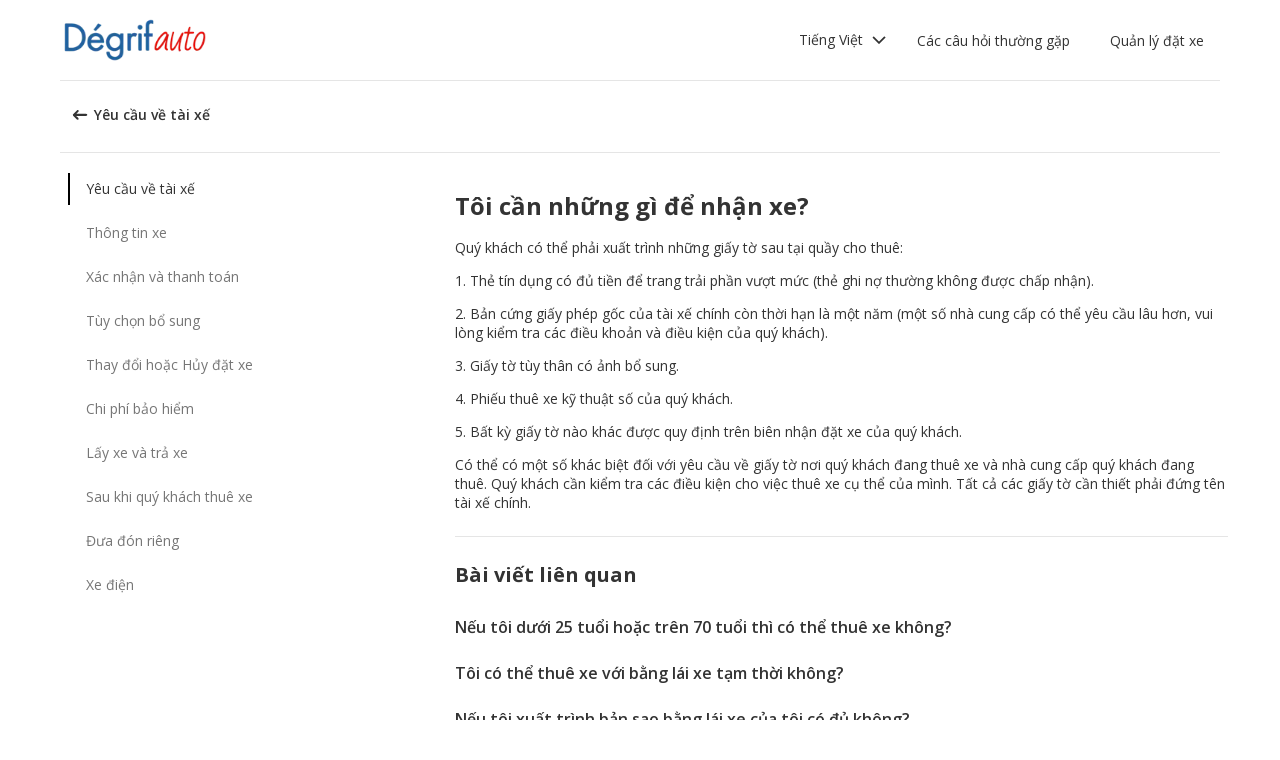

--- FILE ---
content_type: text/html; charset=utf-8
request_url: https://product-router.cartrawler.com/customer-portal/faqs/topics/DRIVER_REQUIREMENTS/questions/WHAT_I_NEED_TO_PICK_UP_CAR?booking=null&lang=vi&portal=degrifauto
body_size: 91047
content:
<!doctype html>
        <html lang="vi" data-reactroot=""><head><meta charSet="utf-8"/><meta name="viewport" content="width=device-width, initial-scale=1"/><title data-react-helmet="true">Customer Portal - Cartrawler</title><meta data-react-helmet="true" name="robots" content="noindex, nofollow"/><link data-react-helmet="true" rel="preconnect" href="https://fonts.googleapis.com"/><link data-react-helmet="true" rel="preconnect" href="https://fonts.gstatic.com" crossorigin="true"/><link data-react-helmet="true" href="https://fonts.googleapis.com/css2?family=Open+Sans:ital,wght@0,300;0,400;0,600;0,700;1,300;1,400;1,600&amp;display=swap" rel="stylesheet"/><script data-react-helmet="true">(function(w,d,s,l,i){w[l]=w[l]||[];w[l].push({'gtm.start':
new Date().getTime(),event:'gtm.js'});var f=d.getElementsByTagName(s)[0],
j=d.createElement(s),dl=l!='dataLayer'?'&l='+l:'';j.async=true;j.src=
'https://www.googletagmanager.com/gtm.js?id='+i+dl;f.parentNode.insertBefore(j,f);
})(window,document,'script','dataLayer','GTM-KQ3CDCD');
</script><div id="preloaded-environment"><style data-styled="true" data-styled-version="5.2.1">.SCjIT{height:auto;width:100%;padding:0px;margin:0px;border-radius:0px;background:#fff;box-shadow:none;position:relative;overflow:hidden;}/*!sc*/
@media screen and (min-width:481px) and (max-width:769px){}/*!sc*/
@media screen and (min-width:769px){}/*!sc*/
.dKeEiu{height:auto;width:auto;padding:0px;margin:0px;border-radius:4px;background:#fff;box-shadow:0px 1px 2px 0px rgba(0,0,0,0.2);position:relative;overflow:hidden;}/*!sc*/
@media screen and (min-width:481px) and (max-width:769px){}/*!sc*/
@media screen and (min-width:769px){}/*!sc*/
data-styled.g1[id="sc-bdfBwQ"]{content:"SCjIT,dKeEiu,"}/*!sc*/
.bcaJjD{overflow:unset;}/*!sc*/
data-styled.g3[id="sc-dlfnbm"]{content:"bcaJjD,"}/*!sc*/
.fwjcrw{height:80px;display:-webkit-box;display:-webkit-flex;display:-ms-flexbox;display:flex;-webkit-align-items:center;-webkit-box-align:center;-ms-flex-align:center;align-items:center;-webkit-flex-direction:row;-ms-flex-direction:row;flex-direction:row;-webkit-box-pack:justify;-webkit-justify-content:space-between;-ms-flex-pack:justify;justify-content:space-between;max-width:1160px;}/*!sc*/
@media screen and (min-width:1200px){.fwjcrw{width:100%;margin:0 auto;}}/*!sc*/
@media screen and (max-width:1199px){.fwjcrw{width:calc(100% - 40px);margin:0 20px;}}/*!sc*/
data-styled.g4[id="sc-hKgILt"]{content:"fwjcrw,"}/*!sc*/
.hmocIu{display:-webkit-box;display:-webkit-flex;display:-ms-flexbox;display:flex;-webkit-align-items:center;-webkit-box-align:center;-ms-flex-align:center;align-items:center;-webkit-flex-direction:row;-ms-flex-direction:row;flex-direction:row;-webkit-box-pack:justify;-webkit-justify-content:space-between;-ms-flex-pack:justify;justify-content:space-between;}/*!sc*/
data-styled.g5[id="sc-eCssSg"]{content:"hmocIu,"}/*!sc*/
.ckDfJz{-webkit-flex:1;-ms-flex:1;flex:1;display:-webkit-box;display:-webkit-flex;display:-ms-flexbox;display:flex;}/*!sc*/
data-styled.g6[id="sc-jSgupP"]{content:"ckDfJz,"}/*!sc*/
.eYXQmW{max-height:50px;max-width:auto;}/*!sc*/
data-styled.g7[id="sc-gKsewC"]{content:"eYXQmW,"}/*!sc*/
.cOWINi{display:-webkit-box;display:-webkit-flex;display:-ms-flexbox;display:flex;-webkit-align-items:center;-webkit-box-align:center;-ms-flex-align:center;align-items:center;-webkit-flex-direction:row;-ms-flex-direction:row;flex-direction:row;}/*!sc*/
data-styled.g8[id="sc-iBPRYJ"]{content:"cOWINi,"}/*!sc*/
.irPtrP{display:-webkit-box;display:-webkit-flex;display:-ms-flexbox;display:flex;-webkit-align-items:center;-webkit-box-align:center;-ms-flex-align:center;align-items:center;-webkit-flex-direction:row;-ms-flex-direction:row;flex-direction:row;}/*!sc*/
data-styled.g9[id="sc-fubCfw"]{content:"irPtrP,"}/*!sc*/
.gbgfMs{position:relative;}/*!sc*/
data-styled.g10[id="sc-pFZIQ"]{content:"gbgfMs,"}/*!sc*/
.yoKkD{height:80px;font-size:0.875rem;color:transparent;-webkit-text-decoration:none;text-decoration:none;padding:0 16px;display:-webkit-box;display:-webkit-flex;display:-ms-flexbox;display:flex;-webkit-align-items:center;-webkit-box-align:center;-ms-flex-align:center;align-items:center;-webkit-box-pack:center;-webkit-justify-content:center;-ms-flex-pack:center;justify-content:center;-webkit-flex-direction:row;-ms-flex-direction:row;flex-direction:row;box-sizing:border-box;}/*!sc*/
.yoKkD:before{height:0px;width:100%;background:#333333;content:'';position:absolute;left:0;bottom:0;}/*!sc*/
.yoKkD:after{content:attr(data-text);color:#333333;font-weight:400;position:absolute;}/*!sc*/
.yoKkD:hover:before{height:4px;}/*!sc*/
.yoKkD:hover:after{font-weight:600;}/*!sc*/
data-styled.g11[id="sc-jrAGrp"]{content:"yoKkD,"}/*!sc*/
.esMnxO{display:-webkit-box;display:-webkit-flex;display:-ms-flexbox;display:flex;}/*!sc*/
.cLNyCK{width:8px;display:-webkit-box;display:-webkit-flex;display:-ms-flexbox;display:flex;}/*!sc*/
data-styled.g12[id="sc-kEjbxe"]{content:"esMnxO,cLNyCK,"}/*!sc*/
.jfpodI{display:-webkit-box;display:-webkit-flex;display:-ms-flexbox;display:flex;-webkit-align-items:center;-webkit-box-align:center;-ms-flex-align:center;align-items:center;-webkit-box-pack:center;-webkit-justify-content:center;-ms-flex-pack:center;justify-content:center;}/*!sc*/
.jfpodI .fill{fill:#333333;}/*!sc*/
.jfpodI .fill,.jfpodI .shadow,.jfpodI .stroke,.jfpodI .darkMidtone,.jfpodI .lightMidtone,.jfpodI .foregroundElements{-webkit-transition:fill 250ms cubic-bezier(.85,.1,.36,.9);transition:fill 250ms cubic-bezier(.85,.1,.36,.9);}/*!sc*/
data-styled.g13[id="sc-iqHYGH"]{content:"jfpodI,"}/*!sc*/
.iYfeYv{fill:#333333;-webkit-transform:rotate(180deg) scale(1);-ms-transform:rotate(180deg) scale(1);transform:rotate(180deg) scale(1);-webkit-transition:fill 250ms cubic-bezier(.85,.1,.36,.9), height 250ms cubic-bezier(.85,.1,.36,.9), width 250ms cubic-bezier(.85,.1,.36,.9), -webkit-transform 250ms cubic-bezier(.85,.1,.36,.9);-webkit-transition:fill 250ms cubic-bezier(.85,.1,.36,.9), height 250ms cubic-bezier(.85,.1,.36,.9), width 250ms cubic-bezier(.85,.1,.36,.9), transform 250ms cubic-bezier(.85,.1,.36,.9);transition:fill 250ms cubic-bezier(.85,.1,.36,.9), height 250ms cubic-bezier(.85,.1,.36,.9), width 250ms cubic-bezier(.85,.1,.36,.9), transform 250ms cubic-bezier(.85,.1,.36,.9);}/*!sc*/
data-styled.g14[id="sc-crrsfI"]{content:"iYfeYv,"}/*!sc*/
.cMWBVC{display:-webkit-box;display:-webkit-flex;display:-ms-flexbox;display:flex;-webkit-flex:1;-ms-flex:1;flex:1;-webkit-align-items:center;-webkit-box-align:center;-ms-flex-align:center;align-items:center;-webkit-box-pack:start;-webkit-justify-content:flex-start;-ms-flex-pack:start;justify-content:flex-start;text-align:start;min-height:48px;line-height:48px;}/*!sc*/
.cMWBVC span{color:#333;font-size:0.875rem;white-space:pre-wrap;}/*!sc*/
.cMWBVC .sc-iqHYGH{min-height:48px;-webkit-align-self:center;-ms-flex-item-align:center;align-self:center;}/*!sc*/
data-styled.g15[id="sc-dQppl"]{content:"cMWBVC,"}/*!sc*/
.gNOhJW{cursor:pointer;width:100%;-webkit-text-decoration:none;text-decoration:none;-webkit-letter-spacing:0px;-moz-letter-spacing:0px;-ms-letter-spacing:0px;letter-spacing:0px;padding:0 16px;display:-webkit-box;display:-webkit-flex;display:-ms-flexbox;display:flex;-webkit-align-items:baseline;-webkit-box-align:baseline;-ms-flex-align:baseline;align-items:baseline;border:1px solid transparent;}/*!sc*/
.gNOhJW:hover{background:#f1f1f1;}/*!sc*/
.gNOhJW:focus{background:transparent;border:1px solid #333;}/*!sc*/
data-styled.g17[id="sc-kstrdz"]{content:"gNOhJW,"}/*!sc*/
.idaKsh{-webkit-align-items:center;-webkit-box-align:center;-ms-flex-align:center;align-items:center;display:-webkit-inline-box;display:-webkit-inline-flex;display:-ms-inline-flexbox;display:inline-flex;-webkit-box-pack:end;-webkit-justify-content:flex-end;-ms-flex-pack:end;justify-content:flex-end;opacity:0;position:absolute;visibility:hidden;-webkit-transition:opacity 150ms linear,visibility 0ms linear 150ms, padding 0ms linear 150ms;transition:opacity 150ms linear,visibility 0ms linear 150ms, padding 0ms linear 150ms;z-index:99999;padding-top:0;top:100%;}/*!sc*/
data-styled.g19[id="sc-fodVxV"]{content:"idaKsh,"}/*!sc*/
.bjNVbG{display:-webkit-inline-box;display:-webkit-inline-flex;display:-ms-inline-flexbox;display:inline-flex;-webkit-align-items:center;-webkit-box-align:center;-ms-flex-align:center;align-items:center;-webkit-box-pack:end;-webkit-justify-content:flex-end;-ms-flex-pack:end;justify-content:flex-end;}/*!sc*/
data-styled.g20[id="sc-fFubgz"]{content:"bjNVbG,"}/*!sc*/
.buxFaK{overflow:auto;overflow-x:hidden;max-height:464px;border-radius:4px;box-shadow:0 6px 10px 0 rgba(0,0,0,0.14),0 1px 18px 0 rgba(0,0,0,0.12), 0 3px 5px -1px rgba(0,0,0,0.2);}/*!sc*/
.buxFaK .sc-kstrdz{padding:0 16px !important;margin-bottom:4px !important;}/*!sc*/
.buxFaK .sc-kstrdz:first-child{margin-top:8px;}/*!sc*/
.buxFaK .sc-kstrdz:last-child{margin-bottom:8px;}/*!sc*/
data-styled.g21[id="sc-bkzZxe"]{content:"buxFaK,"}/*!sc*/
.XavQL{width:100%;display:-webkit-inline-box;display:-webkit-inline-flex;display:-ms-inline-flexbox;display:inline-flex;-webkit-align-items:center;-webkit-box-align:center;-ms-flex-align:center;align-items:center;-webkit-box-pack:end;-webkit-justify-content:flex-end;-ms-flex-pack:end;justify-content:flex-end;position:relative;}/*!sc*/
data-styled.g23[id="sc-dIUggk"]{content:"XavQL,"}/*!sc*/
.kpgcaZ{font-size:0.875rem;line-height:1.188rem;font-weight:400;color:#333;margin:0;-webkit-transition:font-size 250ms cubic-bezier(.85,.1,.36,.9);transition:font-size 250ms cubic-bezier(.85,.1,.36,.9);text-transform:none;}/*!sc*/
@media (min-width:481px){.kpgcaZ{font-size:0.875rem;line-height:1.188rem;font-weight:400;}}/*!sc*/
@media (min-width:769px){.kpgcaZ{font-size:0.875rem;line-height:1.188rem;font-weight:400;}}/*!sc*/
data-styled.g24[id="sc-hHftDr"]{content:"kpgcaZ,"}/*!sc*/
.kPWTyS{height:2.5rem;width:auto;color:#333333;background:#fff;padding:0 0.75rem;border:2px solid transparent;border-radius:0.25rem;box-shadow:none;font-family:inherit;font-size:0.875rem;-webkit-text-decoration:none;text-decoration:none;display:-webkit-inline-box;display:-webkit-inline-flex;display:-ms-inline-flexbox;display:inline-flex;-webkit-align-items:center;-webkit-box-align:center;-ms-flex-align:center;align-items:center;-webkit-box-pack:center;-webkit-justify-content:center;-ms-flex-pack:center;justify-content:center;text-align:left;position:relative;cursor:pointer;outline:0;}/*!sc*/
.kPWTyS:hover{color:#333333;background:transparent;}/*!sc*/
.kPWTyS:disabled{color:#9E9E9E;background:#E5E5E5;border:2px solid transparent;cursor:not-allowed;}/*!sc*/
.kPWTyS:focus{background:transparent;outline:transparent;outline-offset:2px;border:2px solid transparent;}/*!sc*/
.kPWTyS:focus:before{border-radius:calc(0.25rem + 0.15rem);height:calc(100% + 8px);width:calc(100% + 8px);content:'';position:absolute;top:-4px;left:-4px;z-index:2;}/*!sc*/
.kPWTyS:focus:active{color:#333333;background:transparent;border:transparent;outline:0px solid transparent;outline-offset:0;}/*!sc*/
.kPWTyS:-moz-focusring{outline:none;}/*!sc*/
.kPWTyS:focus:not(:focus-visible){border-color:transparent;outline:transparent;}/*!sc*/
data-styled.g25[id="sc-dmlrTW"]{content:"kPWTyS,"}/*!sc*/
.kqjmoE{-webkit-box-pack:center;-webkit-justify-content:center;-ms-flex-pack:center;justify-content:center;text-align:left;-webkit-flex:1;-ms-flex:1;flex:1;display:-webkit-box;display:-webkit-flex;display:-ms-flexbox;display:flex;-webkit-align-items:center;-webkit-box-align:center;-ms-flex-align:center;align-items:center;}/*!sc*/
data-styled.g26[id="sc-kfzAmx"]{content:"kqjmoE,"}/*!sc*/
.QJBAU{margin:0 0.5rem 0 0;}/*!sc*/
.QJBAU svg{-webkit-transition:-webkit-transform 100ms linear;-webkit-transition:transform 100ms linear;transition:transform 100ms linear;}/*!sc*/
data-styled.g27[id="sc-fKFyDc"]{content:"QJBAU,"}/*!sc*/
.kXvUEN{margin:0 0 0 0.5rem;}/*!sc*/
data-styled.g28[id="sc-bBXqnf"]{content:"kXvUEN,"}/*!sc*/
.iqbrwR .sc-bdfBwQ{display:-webkit-box;display:-webkit-flex;display:-ms-flexbox;display:flex;-webkit-flex-direction:column;-ms-flex-direction:column;flex-direction:column;}/*!sc*/
data-styled.g31[id="sc-lmoMRL"]{content:"iqbrwR,"}/*!sc*/
.cQSaWH{display:-webkit-box;display:-webkit-flex;display:-ms-flexbox;display:flex;-webkit-flex-direction:column;-ms-flex-direction:column;flex-direction:column;-webkit-align-items:center;-webkit-box-align:center;-ms-flex-align:center;align-items:center;}/*!sc*/
data-styled.g55[id="sc-hTZhsR"]{content:"cQSaWH,"}/*!sc*/
.eZqcrI{display:inline-block;position:relative;width:80px;height:80px;}/*!sc*/
.eZqcrI div{box-sizing:border-box;display:block;position:absolute;width:64px;height:64px;margin:0.5rem;border:8px solid #000;border-radius:50%;-webkit-animation:lds-ring 1.2s cubic-bezier(0.5,0,0.5,1) infinite;animation:lds-ring 1.2s cubic-bezier(0.5,0,0.5,1) infinite;border-color:#000 transparent transparent transparent;}/*!sc*/
.eZqcrI div:nth-child(1){-webkit-animation-delay:-0.45s;animation-delay:-0.45s;}/*!sc*/
.eZqcrI div:nth-child(2){-webkit-animation-delay:-0.3s;animation-delay:-0.3s;}/*!sc*/
.eZqcrI div:nth-child(3){-webkit-animation-delay:-0.15s;animation-delay:-0.15s;}/*!sc*/
@-webkit-keyframes lds-ring{0%{-webkit-transform:rotate(0deg);-ms-transform:rotate(0deg);transform:rotate(0deg);}100%{-webkit-transform:rotate(360deg);-ms-transform:rotate(360deg);transform:rotate(360deg);}}/*!sc*/
@keyframes lds-ring{0%{-webkit-transform:rotate(0deg);-ms-transform:rotate(0deg);transform:rotate(0deg);}100%{-webkit-transform:rotate(360deg);-ms-transform:rotate(360deg);transform:rotate(360deg);}}/*!sc*/
data-styled.g56[id="sc-jgHCyG"]{content:"eZqcrI,"}/*!sc*/
html{-webkit-scroll-behavior:smooth;-moz-scroll-behavior:smooth;-ms-scroll-behavior:smooth;scroll-behavior:smooth;}/*!sc*/
body{font-family:'Open Sans',Helvetica,Sans-Serif;}/*!sc*/
data-styled.g489[id="sc-global-cUCQbr1"]{content:"sc-global-cUCQbr1,"}/*!sc*/
</style></div><link data-chunk="customerPortal" rel="stylesheet" href="https://customer.cartrawler.com/assets/customerPortal.67e4008007bb1f750106.css"/><link data-chunk="customerPortal" rel="preload" as="style" href="https://customer.cartrawler.com/assets/customerPortal.67e4008007bb1f750106.css"/><link data-chunk="customerPortal" rel="preload" as="script" href="https://customer.cartrawler.com/assets/customerPortal.f05ff6bc.js"/><script id="preloaded-state">window.__PRELOADED_STATE__ = {"publicPath":"https://customer.cartrawler.com/assets/","basepath":"/customer-portal","lang":"vi","productSettings":{"cancellation":{"reasons":[0,27,39,84,82,46,19,4,81,83,3,23,13,87]},"enableGooglePay":true,"enableSnowplowTracking":true,"enableLoyaltyEarn":true,"enableLoyaltyRedeem":true,"enableMyAccount":true,"enableMyBookings":true,"whatsApp":{"languages":["ar","bg","ca","cs","da","ch","de","el","en","en-us","esar","es","mx","et","fi","fr","he","hr","hu","id","is","it","ja","ko","lt","lv","ms","nl","no","pl","br","pt","ro","ru","sr","sv","th","tr","uk","vi","zh","zhhk","zhtw"],"enabledForUnbrandedPartners":true,"unbrandedPartnersURL":"https://api.whatsapp.com/send?phone=447700185716"},"faqs":{"icons":{"DRIVER_REQUIREMENTS":"driving-license","VEHICLE_INFORMATION":"car","OPTIONAL_EXTRAS":"bluetooth","CHANGE_OR_CANCEL_YOUR_BOOKING":"calendar","INSURANCE_COVERAGE":"shield","PICKUP_AND_DROPOFF":"car-key","AFTER_YOUR_CAR_HIRE":"timer","CONFIRMATION_AND_PAYMENT":"credit-cards","PRIVATE_TRANSFER":"passenger","ELECTRIC_VEHICLES":"electric-vehicle"},"topics":{"DRIVER_REQUIREMENTS":["CAN_I_HIRE_CAR_IF_UNDER_25_OR_OVER_70","CAN_I_HIRE_CAR_WITH_PROVISIONAL_DRIVING_LICENCE","CAN_I_PRESENT_COPY_OF_DRIVING_LICENCE","DO_I_NEED_INTERNATIONAL_DRIVING_LICENCE","WHAT_I_NEED_TO_PICK_UP_CAR","WHY_ENTER_FLIGHT_DETAILS","WILL_BREXIT_AFFECT_BOOKINGS"],"VEHICLE_INFORMATION":["ARE_THERE_ADDITIONAL_CHARGES_FOR_MILEAGE","ARE_THERE_ANY_CROSS-BORDER_CHARGES","CAN_I_CHANGE_FUEL_POLICY","CAN_I_REQUEST_AUTOMATIC_CAR","DO_YOU_OFFER_ADAPTED_VEHICLES","HOW_TO_FIND_OUT_ABOUT_LUGGAGE_CAPACITY","WILL_I_GET_EXACT_CAR_MODEL_DISPLAYED"],"CONFIRMATION_AND_PAYMENT":["CAN_I_PLACE_MORE_THAN_ONE_BOOKING","HOW_DO_I_GET_VAT_INVOICE","HOW_MUCH_WILL_I_PAY_FOR_FUEL","I_HAVENT_RECEIVED_BOOKING_CONFIRMATION","WHAT_IS_SCA","WHEN_WILL_I_PAY_FOR_RENTAL","WHICH_COSTS_INCLUDED_IN_RENTAL_PRICE","WHY_IS_ET_APPEARING_ON_BANK_STATEMENT","KLARNA_FAQS"],"OPTIONAL_EXTRAS":["HOW_CAN_I_ADD_ADDITIONAL_DRIVER","HOW_CAN_I_ADD_CHILD_SEAT","WHEN_WILL_I_BE_CHARGED_FOR_OPTIONAL_EXTRAS","WHICH_OPTIONAL_EXTRAS_ARE_AVAILABLE","PREMIUMCS_PREM_CUST_SUPPORT_FAQS"],"CHANGE_OR_CANCEL_YOUR_BOOKING":["CAN_I_CHANGE_DATES_TIMES_OF_BOOKING","CAN_I_CHANGE_FUEL_POLICY","CAN_I_EDIT_MY_BOOKING","HOW_CAN_I_ADD_ADDITIONAL_DRIVER","HOW_CAN_I_ADD_CHILD_SEAT","HOW_CAN_I_CHANGE_MAIN_DRIVER","HOW_CAN_I_CHANGE_PICK-UP_DROP-OFF_LOCATION","HOW_DO_I_CANCEL_MY_BOOKING","CANCELLATION_AND_NO-SHOW_POLICY"],"INSURANCE_COVERAGE":["WHAT_IS_MY_EXCESS","WHAT_INSURANCE_IS_INCLUDED_WITH_MY_CAR_RENTAL","HOW_DOES_EXCESS_REIMBURSEMENT_POLICY_WORK","WHAT_IF_RENTAL_COMPANY_TRIES_TO_SELL_THEIR_PRODUCTS","WHAT_IF_RENTAL_COMPANY_SAY_EXCESS_REIMBURSEMENT_POLICY_WILL_NOT_WORK","INSURANCE_FAQS_FOR_AXA_PREMIUM","HOW_CAN_I_MAKE_A_COMPLAINT_ABOUT_AXA_INSURANCE","INSURANCE_FAQS_FOR_US_AND_MX_RESIDENTS"],"PICKUP_AND_DROPOFF":["ARE_THERE_ANY_ONE-WAY_FEES","ARE_THERE_EXTRA_CHARGES_FOR_LATE_PICK-UP_DROP-OFF","CAN_I_GET_A_DISCOUNT_FOR_RETURNING_CAR_EARLIER","CAR_DAMAGED_BEFORE_PICK-UP_WHAT_SHOULD_I_DO","HOW_MUCH_WILL_I_PAY_FOR_FUEL","WHAT_I_NEED_TO_PICK_UP_CAR","I_AM_AT_RENTAL_DESK_ISSUE","HOW_CAN_I_EXTEND_CAR_HIRE","WHAT_TO_DO_ONGOING_CAR_HIRE_ISSUE"],"AFTER_YOUR_CAR_HIRE":["NO_RENTAL_INVOICE_FROM_AGENT","OVERCHARGED_FOR_FUEL_BY_RENTAL_AGENT","I_THINK_I_HAVE_BEEN_OVERCHARGED","HOW_CAN_I_MAKE_COMPLAINT","HOW_CAN_I_REQUEST_DOCUMENTATION"],"PRIVATE_TRANSFER":["CANCELLATION_POLICY","HOW_DO_I_CHANGE_MY_BOOKING","RETURN_BOOKING","FLIGHT_NUMBER_POLICY","HOW_CAN_I_MAKE_A_COMPLAINT","WHY_IS_ET_APPEARING_ON_BANK_STATEMENT"],"ELECTRIC_VEHICLES":["HOW_DO_I_DRIVE_AN_EV","HOW_DO_I_CHARGE_MY_EV","ARE_CHARGING_CABLES_INCLUDED_WITH_MY_EV","HOW_DO_I_CONNECT_DISCONNECT_MY_CHARGING_CABLE","WHERE_CAN_I_CHARGE_MY_EV","HOW_LONG_DOES_IT_TAKE_TO_CHARGE_MY_EV","HOW_MUCH_CHARGE_SHOULD_I_RETURN_MY_EV_WITH"]},"questions":{"ARE_THERE_ADDITIONAL_CHARGES_FOR_MILEAGE":{"answer":[{"koiosKey":"DOUBLE_CHECK_YOUR_MILEAGE_ALLOWANCE"},{"koiosKey":"REFER_TO_MILEAGE_POLICY_ON_BOOKING"}]},"ARE_THERE_ANY_CROSS-BORDER_CHARGES":{"answer":[{"koiosKey":"CROSS-BORDER_POLICY"},{"koiosKey":"MORE_DETAILS_ON_CROSS-BORDER_POLICY"}]},"ARE_THERE_ANY_ONE-WAY_FEES":{"answer":[{"koiosKey":"ONE-WAY_FEE_INCLUDED_IN_PRICE"},{"koiosKey":"ONE-WAY_FEE_NOT_INCLUDED_IN_PREPAYMENT"}]},"ARE_THERE_EXTRA_CHARGES_FOR_LATE_PICK-UP_DROP-OFF":{"answer":[{"koiosKey":"OUT_OF_HOURS_FEE_APPLIES"}]},"CAN_I_CHANGE_DATES_TIMES_OF_BOOKING":{"hideWhenThirdPartyBookingPortal":true,"trendingPosition":3,"answer":[{"koiosKey":"AMEND_DATES_OR_LOCATION"},{"koiosKey":"PRICES_ARE_LIVE"}]},"CAN_I_CHANGE_FUEL_POLICY":{"hideWhenThirdPartyBookingPortal":true,"answer":[{"koiosKey":"CHANGE_FUEL_POLICY_01"},{"koiosKey":"CHANGE_FUEL_POLICY_02"}]},"CAN_I_EDIT_MY_BOOKING":{"hideWhenThirdPartyBookingPortal":true,"trendingPosition":1,"answer":[{"koiosKey":"CHANGE_YOUR_BOOKING_THROUGH_MANAGE_BOOKING"},{"koiosKey":"CHANGES_BASED_ON_AVAILABILITY"},{"koiosKey":"NO_ADMIN_FEES_APPLIED_TO_CHANGES"}]},"CAN_I_GET_A_DISCOUNT_FOR_RETURNING_CAR_EARLIER":{"answer":[{"koiosKey":"NO_REFUNDS_ON_UNUSED_DAYS"}]},"CAN_I_HIRE_CAR_IF_UNDER_25_OR_OVER_70":{"trendingPosition":9,"answer":[{"koiosKey":"YES_ABSOLUTELY"},{"koiosKey":"AGE_LIMITS_DEPEND_ON_SUPPLIER_AND_COUNTRY"}]},"CAN_I_HIRE_CAR_WITH_PROVISIONAL_DRIVING_LICENCE":{"answer":[{"koiosKey":"CAR_HIRE_AGENTS_DONT_ACCEPT_PROVISIONAL_LICENCES"},{"koiosKey":"YOU_MUST_HOLD_FULL_DRIVING_LICENCE"}]},"CAN_I_PLACE_MORE_THAN_ONE_BOOKING":{"answer":[{"koiosKey":"UNABLE_TO_BOOK_TWO_CARS_DURING_BOOKING_PROCESS"},{"koiosKey":"EACH_BOOKING_WITH_DIFFERENT_DRIVER_NAME"}]},"CAN_I_PRESENT_COPY_OF_DRIVING_LICENCE":{"hideWhenThirdPartyBookingPortal":true,"answer":[{"koiosKey":"COPY_OF_LICENCE_NOT_ACCEPTED"},{"koiosKey":"IF_LICENCE_LOST"},{"koiosKey":"IF_URGENT_CONTACT_US_"}]},"CAN_I_REQUEST_AUTOMATIC_CAR":{"answer":[{"koiosKey":"USE_OUR_SEARCH_FILTERS_TO_DISPLAY_AUTOMATIC_ONLY"},{"koiosKey":"OUTSIDE_US_CANADA_AUTOMATIC_CARS_LIMITED"}]},"CANCELLATION_AND_NO-SHOW_POLICY":{"hideWhenThirdPartyBookingPortal":true,"trendingPosition":5,"answer":[{"koiosKey":"CANCELLATION_POLICY"},{"koiosKey":"CANCELLATION_POLICY_01"},{"koiosKey":"CANCELLATION_POLICY_02"},{"koiosKey":"CANCELLATION_POLICY_PREPAID"},{"koiosKey":"CANCELLATION_POLICY_PREPAID_01"},{"koiosKey":"CANCELLATION_POLICY_PREPAID_02"},{"koiosKey":"APPLIES_TO_ALL_BOOKINGS"},{"koiosKey":"CANCEL_WHEN_ADMIN_CHARGE_APPLIES"},{"koiosKey":"CANCELLATION_POLICY_APPLIES"},{"koiosKey":"CANCELLATIONS_MADE_ON_MANAGE_BOOKING"},{"koiosKey":"AMENDING_NOT_POSSIBLE"},{"koiosKey":"CANCELLATION_POLICY_INSURANCE_PRODUCT"},{"koiosKey":"CANCELLATION_POLICY_INSURANCE_PRODUCT_01"},{"koiosKey":"NO-SHOW_POLICY"},{"koiosKey":"NO-SHOW_POLICY_01"},{"koiosKey":"NO-SHOW_POLICY_02"}]},"CAR_DAMAGED_BEFORE_PICK-UP_WHAT_SHOULD_I_DO":{"hideWhenThirdPartyBookingPortal":true,"answer":[{"koiosKey":"CHECK_CAR_FOR_DAMAGE_BEFORE_LEAVING"},{"koiosKey":"ALTERNATIVE_CAR"},{"koiosKey":"CONTACT_US_ONLINE_CHAT"}]},"CANCELLATION_POLICY":{"answer":[{"koiosKey":"CANCEL_AT_LEAST_24_HOURS_BEFORE_PICKUP"},{"koiosKey":"CANCEL_LESS_THAN_24_HOURS_BEFORE_PICKUP"},{"koiosKey":"BOOKING_MADE_24_HOURS_BEFORE_PICKUP"},{"koiosKey":"CHANGING_OR_REMOVING_ADDONS"},{"koiosKey":"CANCELLATIONS_ONLY_AVAILABLE_IN_MANAGE_BOOKING"}]},"DO_I_NEED_INTERNATIONAL_DRIVING_LICENCE":{"answer":[{"koiosKey":"CHECK_LICENCE_REQUIREMENTS_ON_BOOKING"},{"koiosKey":"IF_LICENCE_NOT_IN_LATIN_ALPHABET"},{"koiosKey":"INTERNATIONAL_DRIVING_LICENCE_AND_DOMESTIC_LICENCE"}]},"DO_YOU_OFFER_ADAPTED_VEHICLES":{"answer":[{"koiosKey":"ADAPTED_VEHICLE_CONTACT_SUPPLIER_DIRECTLY"},{"koiosKey":"SUPPLIER_DETAILS_ON_BOOKING_VOUCHER"}]},"HOW_CAN_I_ADD_ADDITIONAL_DRIVER":{"hideWhenThirdPartyBookingPortal":true,"answer":[{"koiosKey":"ADD_ADDITIONAL_DRIVER"},{"koiosKey":"ADDITIONAL_DRIVER_PRESENT_AT_RENTAL_DESK"},{"koiosKey":"EXTRA_COST_IF_ADDITIONAL_DRIVERS_ADDED_AT_RENTAL_DESK"}]},"FLIGHT_NUMBER_POLICY":{"answer":[{"koiosKey":"FLIGHT_NUMBER_USED_BY_TRANSPORT_PROVIDER"},{"koiosKey":"IF_LOCAL_PROVIDER_CANNOT_ACCOMMODATE_FLIGHT_DELAY_CHANGE_CANCEL_BOOKING"},{"koiosKey":"FLIGHT_CANCELLATION_CONTACT_LOCAL_PROVIDER_FOR_NEW_PICKUP_TIME"},{"koiosKey":"CARTRAWLER_IS_NOT_RESPONSIBLE_FOR_ADDITIONAL_COSTS"}]},"HOW_CAN_I_ADD_CHILD_SEAT":{"hideWhenThirdPartyBookingPortal":true,"answer":[{"koiosKey":"REQUEST_CHILD_SEAT_AS_OPTIONAL_EXTRA"},{"koiosKey":"AIRLINES_ALLOW_BRINGING_CHILD_SEATS_FOR_FREE"}]},"HOW_CAN_I_CHANGE_MAIN_DRIVER":{"hideWhenThirdPartyBookingPortal":true,"answer":[{"koiosKey":"CHANGE_MAIN_DRIVER"},{"koiosKey":"CHANGE_MAIN_DRIVER_CONTACT_DIRECTLY"},{"koiosKey":"CHANGE_MAIN_DRIVER_REBOOK_EXISTING_BOOKING"}]},"HOW_CAN_I_CHANGE_PICK-UP_DROP-OFF_LOCATION":{"hideWhenThirdPartyBookingPortal":true,"answer":[{"koiosKey":"CHANGE_PICK-UP_DROP_OFF_LOCATION"},{"koiosKey":"CHANGE_PICK-UP_DROP_OFF_LOCATION_PRICE_MAY_CHANGE"},{"koiosKey":"PRICES_ARE_LIVE"}]},"HOW_DO_I_CANCEL_MY_BOOKING":{"hideWhenThirdPartyBookingPortal":true,"trendingPosition":2,"answer":[{"koiosKey":"CANCEL_YOUR_BOOKING"},{"koiosKey":"CANCEL_YOUR_BOOKING_FEE_MAY_APPLY"},{"koiosKey":"INSURANCE_CANCELS_AUTOMATICALLY"}]},"HOW_DO_I_CHANGE_MY_BOOKING":{"answer":[{"koiosKey":"IT_IS_NOT_POSSIBLE_TO_CHANGE_YOUR_BOOKING"},{"koiosKey":"THE_TRANSPORT_PROVIDER_MAY_ACCOMMODATE_A_CHANGE_REQUEST"}]},"HOW_DO_I_GET_VAT_INVOICE":{"answer":[{"koiosKey":"CHECK_VAT_INVOICE_WITH_CAR_COMPANY"}]},"HOW_MUCH_WILL_I_PAY_FOR_FUEL":{"answer":[{"koiosKey":"FUEL_MOST_COMMON_FUEL_POLICIES"},{"koiosKey":"FUEL_FULL_TO_FULL"},{"koiosKey":"FUEL_FULL_TO_FULL_DESCRIPTION"},{"koiosKey":"FUEL_SAME_TO_SAME"},{"koiosKey":"FUEL_SAME_TO_SAME_DESCRIPTION"},{"koiosKey":"FUEL_PRE-PURCHASE_PARTIAL_REFUND"},{"koiosKey":"FUEL_PRE-PURCHASE_PARTIAL_REFUND_DESCRIPTION"},{"koiosKey":"FUEL_PREPAID_FUEL"},{"koiosKey":"FUEL_PREPAID_FUEL_DESCRIPTION"}]},"HOW_CAN_I_MAKE_A_COMPLAINT":{"answer":[{"koiosKey":"UNSATISFIED_WITH_TRANSFER_CONTACT_VIA_CUSTOMER_PORTAL"},{"koiosKey":"CUSTOMER_GET_ACKNOWLEDGEMENT_WITHIN_7_DAYS_RESOLUTION_20_DAYS"}]},"HOW_TO_FIND_OUT_ABOUT_LUGGAGE_CAPACITY":{"answer":[{"koiosKey":"VEHICLE_DESCRIPTION_INCLUDES_LUGGAGE_CAPACITY"}]},"I_HAVENT_RECEIVED_BOOKING_CONFIRMATION":{"trendingPosition":6,"answer":[{"koiosKey":"BOOKINGS_CONFIRMED_WITHIN_48_HOURS"},{"koiosKey":"VIEW_YOUR_BOOKING_ONLINE"},{"koiosKey":"IF_BOOKING_NOT_CONFIRMED"}]},"NO_RENTAL_INVOICE_FROM_AGENT":{"hideWhenThirdPartyBookingPortal":true,"answer":[{"koiosKey":"INVOICE_PROVIDED_BY_RENTAL_COMPANY"},{"koiosKey":"INVOICE_CONTACT_RENTAL_COMPANY"},{"koiosKey":"ISSUES_OBTAINING_FINAL_INVOICE"}]},"OVERCHARGED_FOR_FUEL_BY_RENTAL_AGENT":{"hideWhenThirdPartyBookingPortal":true,"answer":[{"koiosKey":"TRY_SORT_WITH_SUPPLIER_DIRECTLY"},{"koiosKey":"FOR_HELP_CONTACT_US"}]},"WHAT_I_NEED_TO_PICK_UP_CAR":{"trendingPosition":4,"answer":[{"koiosKey":"NEED_AT_RENTAL_DESK"},{"koiosKey":"NEED_CREDIT_CARD"},{"koiosKey":"NEED_DRIVING_LICENCE"},{"koiosKey":"NEED_PHOTO_ID"},{"koiosKey":"NEED_BOOKING_VOUCHER"},{"koiosKey":"NEED_OTHER_DOCS"},{"koiosKey":"ALL_DOCS_IN_DRIVERS_NAME"}]},"WHAT_IS_MY_EXCESS":{"hideWhenThirdPartyBookingPortal":true,"answer":[{"koiosKey":"EXCESS_IS_AMOUNT_YOU_ARE_LIABLE_TO_PAY"},{"koiosKey":"EXCESS_AMOUNT_YOU_ARE_LIABLE_FOR"},{"koiosKey":"HOLD_FOR_EXCESS_ON_CREDIT_CARD"},{"koiosKey":"IN_THE_EVENT_YOUR_CAR_IS_DAMAGED"},{"koiosKey":"HOW_DO_I_FIND_MY_EXCESS_AMOUNT","asHeading":true},{"koiosKey":"TO_CHECK_THE_EXCESS"},{"koiosKey":"EXCESS_IN_RENTAL_CONDITIONS"}]},"WHAT_INSURANCE_IS_INCLUDED_WITH_MY_CAR_RENTAL":{"hideWhenThirdPartyBookingPortal":true,"answer":[{"koiosKey":"WHAT_IS_COVERED","asHeading":true},{"koiosKey":"EUROPEAN_CAR_RENTAL_INCLUDED_COVER_"},{"koiosKey":"THIRD_PARTY_LIABILITY"},{"koiosKey":"COLLISION_DAMAGE_WAIVER"},{"koiosKey":"COVER_AGAINST_THEFT"},{"koiosKey":"WHATS_NOT_COVERED","asHeading":true},{"koiosKey":"RENTAL_COMPANY_WILL_TAKE_A_SECURITY_DEPOSIT"},{"koiosKey":"HOW_CAN_I_COVER_MYSELF_AGAINST_THIS_RISK","asHeading":true},{"koiosKey":"YOU_CAN_PURCHASE_AN_EXCESS_REIMBURSEMENT_INSURANCE"},{"koiosKey":"PLEASE_NOTE_SUBJECT_TO_T_CS"}]},"HOW_DOES_EXCESS_REIMBURSEMENT_POLICY_WORK":{"hideWhenThirdPartyBookingPortal":true,"answer":[{"koiosKey":"TO_EXPLAIN_WHAT_EXCESS_COVER_IS"},{"koiosKey":"EXCESS_AMOUNT_DETERMINED_BY_RENTAL_COMPANY"},{"koiosKey":"PLEASE_NOTE_SUBJECT_TO_T_CS"}]},"WHAT_IF_RENTAL_COMPANY_TRIES_TO_SELL_THEIR_PRODUCTS":{"hideWhenThirdPartyBookingPortal":true,"answer":[{"koiosKey":"RENTAL_COMPANY_MAY_OFFER_ADDITIONAL_INSURANCE"},{"koiosKey":"IF_THEY_DO_REMEMBER"},{"koiosKey":"EXCESS_REIMBURSEMENT_POLICY_WILL_COVER_YOU_FOR"},{"koiosKey":"AN_EXCESS_REFUND"},{"koiosKey":"POLICY_ADDITIONAL_BENEFITS"},{"koiosKey":"POLICY_ADDITIONAL_BENEFITS_01"},{"koiosKey":"POLICY_ADDITIONAL_BENEFITS_02"},{"koiosKey":"POLICY_ADDITIONAL_BENEFITS_03"},{"koiosKey":"POLICY_ADDITIONAL_BENEFITS_04"},{"koiosKey":"NO_NEED_TO_PURCHASE_ADDITIONAL_INSURANCE"},{"koiosKey":"INSURANCE_COVER_SUBJECT_TO_T_CS"}]},"RETURN_BOOKING":{"answer":[{"koiosKey":"FIRST_LEG_OF_2_LEG_JOURNEY_HAS_PASSED_YOU_CANNOT_CANCEL"},{"koiosKey":"2_LEG_JOURNEY_ONLY_CANCELLED_MORE_THAN_24_HOURS"}]},"WHAT_IF_RENTAL_COMPANY_SAY_EXCESS_REIMBURSEMENT_POLICY_WILL_NOT_WORK":{"hideWhenThirdPartyBookingPortal":true,"answer":[{"koiosKey":"THIS_IS_INCORRECT_YOUR_POLICY_WILL_WORK"},{"koiosKey":"INSURANCE_COVER_SUBJECT_TO_T_CS"}]},"INSURANCE_FAQS_FOR_AXA_PREMIUM":{"hideWhenThirdPartyBookingPortal":true,"answer":[{"koiosKey":"AXA_WHAT_IF_RENTAL_COMPANY_SAYS_AXA_PREMIUM_INSURANCE_POLICY_WILL_NOT_WORK","asHeading":true},{"koiosKey":"AXA_THIS_IS_INCORRECT_YOUR_AXA_POLICY_WILL_WORK"},{"koiosKey":"INSURANCE_COVER_SUBJECT_TO_T_CS"},{"koiosKey":"AXA_WHAT_IS_THE_DIFFERENCE_BETWEEN_AXA_PREMIUM_PRODUCT_AND_RENTAL_COMPANYS_POLICY","asHeading":true},{"koiosKey":"AXA_LIABLE_TO_PAY_EXCESS_IF_RENTAL_CAR_DAMAGED_OR_STOLEN"},{"koiosKey":"AXA_PREMIUM_INSURANCE_WILL_REFUND_YOU"},{"koiosKey":"AXA_ADDITIONAL_BENEFITS_01"},{"koiosKey":"AXA_ADDITIONAL_BENEFITS_02"},{"koiosKey":"AXA_ADDITIONAL_BENEFITS_03"},{"koiosKey":"AXA_ADDITIONAL_BENEFITS_04"},{"koiosKey":"INSURANCE_COVER_SUBJECT_TO_T_CS"},{"koiosKey":"AXA_CAR_RENTAL_INSURANCE_WILL_VARY"},{"koiosKey":"AXA_EXCESS_REDUCTION_POLICY","asHeading":true},{"koiosKey":"AXA_EXCESS_REDUCTION_WHAT_IT_MEANS"},{"koiosKey":"AXA_ZERO_EXCESS","asHeading":true},{"koiosKey":"AXA_ZERO_EXCESS_WHAT_IT_MEANS"},{"koiosKey":"PLEASE_NOTE_SUBJECT_TO_T_CS"},{"koiosKey":"AXA_WHAT_DOES_MY_EXCESS_REIMBURSEMENT_POLICY_COVER","asHeading":true},{"koiosKey":"AXA_BENEFIT_01_TITLE","asHeading":true},{"koiosKey":"AXA_BENEFIT_01_DESC"},{"koiosKey":"AXA_BENEFIT_02_TITLE","asHeading":true},{"koiosKey":"AXA_BENEFIT_02_DESC"},{"koiosKey":"AXA_BENEFIT_03_TITLE","asHeading":true},{"koiosKey":"AXA_BENEFIT_03_DESC"},{"koiosKey":"AXA_BENEFIT_04_TITLE","asHeading":true},{"koiosKey":"AXA_BENEFIT_04_DESC"},{"koiosKey":"AXA_BENEFIT_05_TITLE","asHeading":true},{"koiosKey":"AXA_BENEFIT_05_DESC"},{"koiosKey":"AXA_BENEFIT_06_TITLE","asHeading":true},{"koiosKey":"AXA_BENEFIT_06_DESC"},{"koiosKey":"AXA_BENEFIT_07_TITLE","asHeading":true},{"koiosKey":"AXA_BENEFIT_07_DESC"},{"koiosKey":"AXA_BENEFIT_08_TITLE","asHeading":true},{"koiosKey":"AXA_BENEFIT_08_DESC"},{"koiosKey":"AXA_BENEFIT_09_TITLE","asHeading":true},{"koiosKey":"AXA_BENEFIT_09_DESC"},{"koiosKey":"AXA_BENEFIT_10_TITLE","asHeading":true},{"koiosKey":"AXA_BENEFIT_10_DESC"},{"koiosKey":"AXA_BENEFIT_11_TITLE","asHeading":true},{"koiosKey":"AXA_BENEFIT_11_DESC"},{"koiosKey":"AXA_BENEFIT_12_TITLE","asHeading":true},{"koiosKey":"AXA_BENEFIT_12_DESC"},{"koiosKey":"AXA_BENEFIT_13_TITLE","asHeading":true},{"koiosKey":"AXA_BENEFIT_13_DESC"}]},"HOW_CAN_I_MAKE_A_COMPLAINT_ABOUT_AXA_INSURANCE":{"answer":[{"koiosKey":"COMMITTED_TO_EXCEPTIONAL_SERVICE_INTRO"},{"koiosKey":"IF_YOU_HAVE_A_COMPLAINT_INSURANCE"},{"koiosKey":"NO_EXISTING_INSURANCE_CLAIM_EMAIL_CT"},{"koiosKey":"EXISTING_INSURANCE_CLAIM_EMAIL_AXA"},{"koiosKey":"COMPLAINT_SUBJECT_HEADING"},{"koiosKey":"MORE_INFO_REFER_TO_POLICY_TERMS"}]},"INSURANCE_FAQS_FOR_US_AND_MX_RESIDENTS":{"hideWhenThirdPartyBookingPortal":true,"answer":[{"koiosKey":"US_COVER_DO_I_REQUIRE_PROOF_OF_INSURANCE_TO_PICKUP_MY_VEHICLE","asHeading":true},{"koiosKey":"US_COVER_PROOF_FROM_THIRD_PARTY_INSURANCE_PROVIDER"},{"koiosKey":"US_COVER_WHAT_IS_THE_BASIC_INSURANCE_COVER","asHeading":true},{"koiosKey":"US_COVER_BASIC_INSURANCE_OPTION_01","asHeading":true},{"koiosKey":"US_COVER_BASIC_INSURANCE_OPTION_01_DESC"},{"koiosKey":"US_COVER_BASIC_INSURANCE_OPTION_02","asHeading":true},{"koiosKey":"US_COVER_BASIC_INSURANCE_OPTION_02_DESC_01"},{"koiosKey":"US_COVER_BASIC_INSURANCE_OPTION_02_DESC_02"},{"koiosKey":"US_COVER_BASIC_INSURANCE_OPTION_03","asHeading":true},{"koiosKey":"US_COVER_BASIC_INSURANCE_OPTION_03_DESC"},{"koiosKey":"US_COVER_MX_ANYTHING_TO_BE_AWARE_OF_RENTING_IN_MEXICO","asHeading":true},{"koiosKey":"US_COVER_MX_IF_RENTING_IN_MEXICO"},{"koiosKey":"US_COVER_MX_DEPOSIT_IS_MANDATORY"},{"koiosKey":"US_COVER_MX_INSURANCE_DOCUMENTS_REQUIRED"},{"koiosKey":"US_COVER_MX_INSURANCE_DOCUMENTS_REQUIRED_01"},{"koiosKey":"US_COVER_MX_INSURANCE_DOCUMENTS_REQUIRED_02"},{"koiosKey":"US_COVER_MX_INSURANCE_DOCUMENTS_REQUIRED_03"},{"koiosKey":"PLEASE_READ_T_CS_OF_SPECIFIC_RENTAL"}]},"WHAT_IS_SCA":{"answer":[{"koiosKey":"WHAT_IS_SCA","asHeading":true},{"koiosKey":"WHAT_IS_SCA_01"},{"koiosKey":"HOW_CAN_I_COMPLETE_SCA","asHeading":true},{"koiosKey":"HOW_CAN_I_COMPLETE_SCA_01"},{"koiosKey":"WHAT_IF_I_FAIL_SCA","asHeading":true},{"koiosKey":"WHAT_IF_I_FAIL_SCA_01"}]},"WHEN_WILL_I_BE_CHARGED_FOR_OPTIONAL_EXTRAS":{"hideWhenThirdPartyBookingPortal":true,"answer":[{"koiosKey":"OPTIONAL_EXTRAS_PAID_AT_RENTAL_DESK"},{"koiosKey":"OPTIONAL_EXTRAS_MAY_BE_INCLUDED"}]},"WHEN_WILL_I_PAY_FOR_RENTAL":{"trendingPosition":8,"answer":[{"koiosKey":"MAJORITY_BOOKINGS_ARE_PREPAID"},{"koiosKey":"OTHER_TYPES_OF_BOOKING"},{"koiosKey":"SOME_CHARGES_PAID_ON_ARRIVAL"}]},"WHICH_COSTS_INCLUDED_IN_RENTAL_PRICE":{"answer":[{"koiosKey":"CHARGES_INCLUDED_IN_RATE_SHOWN"},{"koiosKey":"SELECT_CORRECT_DETAILS"},{"koiosKey":"SECURITY_DEPOSIT_REQUIRED"},{"koiosKey":"ADDITIONAL_CHARGES_MAY_APPLY"}]},"WHICH_OPTIONAL_EXTRAS_ARE_AVAILABLE":{"hideWhenThirdPartyBookingPortal":true,"answer":[{"koiosKey":"COMMON_OPTIONAL_EXTRAS"},{"koiosKey":"ADD_OPTIONAL_EXTRAS"},{"koiosKey":"OPTIONAL_EXTRAS_MANAGED_BY_SUPPLIER"}]},"PREMIUMCS_PREM_CUST_SUPPORT_FAQS":{"answer":[{"koiosKey":"PREMIUMCS_PURCHASE_AGREE_TERMS"},{"koiosKey":"PREMIUMCS_PRIORITYCS"},{"koiosKey":"PREMIUMCS_ACCESS_MANAGE_BOOKING"},{"koiosKey":"PREMIUMCS_TERMS_SOLELY_PCS"},{"koiosKey":"PREMIUMCS_RESPONSE_TIME"},{"koiosKey":"PREMIUMCS_CONTACT_AVAIL_CHANNELS"},{"koiosKey":"PREMIUMCS_VALID_OPEN_REBOOK"},{"koiosKey":"PREMIUMCS_UNHAPPY_REFUND_EXPIRE"},{"koiosKey":"PREMIUMCS_ACTIVE_IMMEDIATE_NONREFUND"},{"koiosKey":"PREMIUMCS_BOOKING_TERMS_CANCELLATION"}]},"WHY_ENTER_FLIGHT_DETAILS":{"trendingPosition":7,"answer":[{"koiosKey":"ENTER_FLIGHT_ARRIVAL_NUMBER"},{"koiosKey":"SUPPLIER_MAY_HOLD_CAR"},{"koiosKey":"UPDATE_FLIGHT_NUMBER"},{"koiosKey":"CONTACT_CAR_PROVIDER_DIRECTLY"}]},"WHY_IS_ET_APPEARING_ON_BANK_STATEMENT":{"answer":[{"koiosKey":"RECENTLY_BOOKED_WITH_CARTRAWLER"},{"koiosKey":"WHAT_IS_CARTRAWLER"},{"koiosKey":"VARIOUS_NAMES_ON_BANK_STATEMENT"},{"koiosKey":"ET_CARHIRE"},{"koiosKey":"ET_CAR_RENTAL"},{"koiosKey":"ET_RENTAL_INSURANCE"},{"koiosKey":"ET_ONLINE_TRANSPORT"},{"koiosKey":"MORE_INFORMATION_ABOUT_US","containsUrl":true}]},"KLARNA_FAQS":{"answer":[{"koiosKey":"KLARNA_MORE_INFORMATION","containsUrl":true},{"koiosKey":"KLARNA_COUNTRIES"},{"koiosKey":"UNITED_KINGDOM"},{"koiosKey":"SWEDEN"},{"koiosKey":"NORWAY"},{"koiosKey":"FINLAND"},{"koiosKey":"DENMARK"},{"koiosKey":"GERMANY"},{"koiosKey":"AUSTRIA"},{"koiosKey":"SWITZERLAND"},{"koiosKey":"BELGIUM"},{"koiosKey":"NETHERLANDS"},{"koiosKey":"FRANCE"},{"koiosKey":"ITALY"},{"koiosKey":"SPAIN"},{"koiosKey":"IRELAND"},{"koiosKey":"POLAND"},{"koiosKey":"PORTUGAL"},{"koiosKey":"KLARNA_VISIT_LINKS"},{"koiosKey":"KLARNA_LINK_TERMS","containsUrl":true},{"koiosKey":"KLARNA_LINK_PRIVACY","containsUrl":true}]},"WILL_BREXIT_AFFECT_BOOKINGS":{"answer":[{"koiosKey":"BREXIT_INTERNATIONAL_LICENCE"},{"koiosKey":"BREXIT_INTERNATIONAL_LICENCE_01"},{"koiosKey":"BREXIT_INTERNATIONAL_LICENCE_02"},{"koiosKey":"MORE_ABOUT_DRIVING_IN_EU_AFTER_BREXIT","containsUrl":true}]},"WILL_I_GET_EXACT_CAR_MODEL_DISPLAYED":{"answer":[{"koiosKey":"GUARANTEE_CAR_IN_SAME_CATEGORY"},{"koiosKey":"CAR_MODEL_DEPENDS_ON_AVAILABILITY"}]},"I_AM_AT_RENTAL_DESK_ISSUE":{"hideWhenThirdPartyBookingPortal":true,"answer":[{"koiosKey":"LOG_INTO_BOOKING_MANAGER"}]},"HOW_CAN_I_EXTEND_CAR_HIRE":{"answer":[{"koiosKey":"EXTEND_BOOKING_DATES_POST_PICK_UP"}]},"WHAT_TO_DO_ONGOING_CAR_HIRE_ISSUE":{"hideWhenThirdPartyBookingPortal":true,"answer":[{"koiosKey":"CONTACT_SUPPLIER_DIRECTLY_FOR_ASSISTANCE"}]},"I_THINK_I_HAVE_BEEN_OVERCHARGED":{"hideWhenThirdPartyBookingPortal":true,"answer":[{"koiosKey":"NOTICED_ANY_UNEXPECTED_CHARGES"}]},"HOW_CAN_I_MAKE_COMPLAINT":{"hideWhenThirdPartyBookingPortal":true,"answer":[{"koiosKey":"UNSATISFIED_WITH_YOUR_CAR_HIRE"}]},"HOW_CAN_I_REQUEST_DOCUMENTATION":{"hideWhenThirdPartyBookingPortal":true,"answer":[{"koiosKey":"FASTEST_WAY_TO_GET_DOCUMENTATION"}]},"HOW_DO_I_DRIVE_AN_EV":{"answer":[{"koiosKey":"STARTING_YOUR_EV"},{"koiosKey":"EV_DRIVING_EXPERIENCE_INSTRUCTIONS"},{"koiosKey":"EV_ACCELERATION_INSTRUCTIONS"},{"koiosKey":"PARKING_AN_EV_INSTRUCTIONS"}]},"HOW_DO_I_CHARGE_MY_EV":{"answer":[{"koiosKey":"CHARGING_CONSIDERATIONS"},{"koiosKey":"CHARGING_CONSIDERATIONS_01"},{"koiosKey":"CHARGING_CONSIDERATIONS_02"},{"koiosKey":"CHARGING_PLUG_TYPE","asHeading":true},{"koiosKey":"CHARGING_PLUG_TYPE_DEPENDS_ON_LOCATION"},{"koiosKey":"NORTH_AMERICA","asHeading":true},{"koiosKey":"CHARGING_PLUG_TYPE_AC_TYPE_1"},{"koiosKey":"CHARGING_PLUG_TYPE_DC_CCS1"},{"koiosKey":"EUROPE","asHeading":true},{"koiosKey":"CHARGING_PLUG_TYPE_AC_TYPE_2"},{"koiosKey":"CHARGING_PLUG_TYPE_DC_CCS2"},{"koiosKey":"JAPAN_SLASH_KOREA","asHeading":true},{"koiosKey":"CHARGING_PLUG_TYPE_AC_TYPE_1"},{"koiosKey":"CHARGING_PLUG_TYPE_DC_CHADEMO"},{"koiosKey":"CHINA","asHeading":true},{"koiosKey":"CHARGING_PLUG_TYPE_AC_GB_SLASH_T"},{"koiosKey":"CHARGING_PLUG_TYPE_DC_GB_SLASH_T"},{"koiosKey":"CHARGING_MODE","asHeading":true},{"koiosKey":"CHARGING_MODE_TYPES"},{"koiosKey":"CHARGING_MODE_TYPES_MODES_2"},{"koiosKey":"CHARGING_MODE_TYPES_MODES_3B"},{"koiosKey":"CHARGING_MODE_TYPES_MODES_3C"},{"koiosKey":"CHARGING_MODE_TYPES_MODES_4"}]},"ARE_CHARGING_CABLES_INCLUDED_WITH_MY_EV":{"answer":[{"koiosKey":"MOST_EV_INCLUDE_MODE_2_CHARGING_CABLE"},{"koiosKey":"ON_THE_ROAD_LOOK_FOR_MODE_3C_CHARGERS"}]},"HOW_DO_I_CONNECT_DISCONNECT_MY_CHARGING_CABLE":{"answer":[{"koiosKey":"CONNECT_EV_CHARGER_STEPS"},{"koiosKey":"CONNECT_DISCONNECT_EV_CHARGER_STEPS_01"},{"koiosKey":"CONNECT_DISCONNECT_EV_CHARGER_STEPS_02"},{"koiosKey":"CONNECT_EV_CHARGER_STEPS_03"},{"koiosKey":"CONNECT_EV_CHARGER_STEPS_03_A"},{"koiosKey":"CONNECT_EV_CHARGER_STEPS_03_B"},{"koiosKey":"CONNECT_EV_CHARGER_STEPS_03_C"},{"koiosKey":"CONNECT_EV_CHARGER_STEPS_04"},{"koiosKey":"CONNECT_EV_CHARGER_STEPS_05"},{"koiosKey":"CONNECT_EV_CHARGER_STEPS_06"},{"koiosKey":"DISCONNECT_EV_CHARGER_STEPS","asHeading":true},{"koiosKey":"CONNECT_DISCONNECT_EV_CHARGER_STEPS_01"},{"koiosKey":"CONNECT_DISCONNECT_EV_CHARGER_STEPS_02"},{"koiosKey":"DISCONNECT_EV_CHARGER_STEPS_03"},{"koiosKey":"DISCONNECT_EV_CHARGER_STEPS_04"},{"koiosKey":"DISCONNECT_EV_CHARGER_STEPS_05"},{"koiosKey":"DISCONNECT_EV_CHARGER_STEPS_06"}]},"WHERE_CAN_I_CHARGE_MY_EV":{"answer":[{"koiosKey":"RECOMMEND_WHERE_TO_CHARGE_EV_OFF_ROAD"},{"koiosKey":"RECOMMEND_WHERE_TO_CHARGE_EV_ON_ROAD"},{"koiosKey":"ASK_FOR_APP_RECOMMENDATIONS_WHEN_PICKING_UP_EV"}]},"HOW_LONG_DOES_IT_TAKE_TO_CHARGE_MY_EV":{"answer":[{"koiosKey":"FACTORS_AFFECTING_EV_CHARGE_TIME"},{"koiosKey":"FACTORS_AFFECTING_EV_CHARGE_TIME_01"},{"koiosKey":"FACTORS_AFFECTING_EV_CHARGE_TIME_02"},{"koiosKey":"FACTORS_AFFECTING_EV_CHARGE_TIME_03"},{"koiosKey":"FACTORS_AFFECTING_EV_CHARGE_TIME_04"},{"koiosKey":"CAPACITY_OF_THE_CHARGING_SOURCE","asHeading":true},{"koiosKey":"HOW_TO_ESTIMATE_CHARGING_TIME"},{"koiosKey":"HOW_TO_ESTIMATE_CHARGING_TIME_EXAMPLE"},{"koiosKey":"MAXIMUM_CHARGE_SPEED_OF_YOUR_EV","asHeading":true},{"koiosKey":"HOW_TO_CALCULATE_MAXIMUM_LOAD_CAPACITY"},{"koiosKey":"HOW_TO_CALCULATE_MAXIMUM_LOAD_CAPACITY_EXAMPLE"},{"koiosKey":"BATTERY_CHARGE_PERCENTAGE","asHeading":true},{"koiosKey":"BATTERY_CHARGE_PERCENTAGE_ADVICE"},{"koiosKey":"TEMPERATURE","asHeading":true},{"koiosKey":"CHARGING_IN_LOWER_TEMPERATURES"},{"koiosKey":"CHARGING_IN_LOWER_TEMPERATURES_AMBIENT_TEMPERATURE_WARM"},{"koiosKey":"CHARGING_IN_LOWER_TEMPERATURES_EV_FUNCTIONALITY_BATTERY_WARM"}]},"HOW_MUCH_CHARGE_SHOULD_I_RETURN_MY_EV_WITH":{"answer":[{"koiosKey":"SUPPLIERS_EXPECT_RETURN_WITH_80_PERCENT_CHARGE"},{"koiosKey":"RECOMMEND_CHARGING_EV_OVER_NIGHT_BEFORE_RETURN"},{"koiosKey":"ALLOW_TIME_TO_CHARGE_ON_WAY_TO_RETURN"}]}}},"casesConfig":{"creationAllowed":{"fromPickupPlusHours":1,"untilReturnPlusDays":120}},"pciExtPayForm":{"clientIDs":[549885,59782],"enabled":true}},"partnerSettings":{"edgeTierChatID":"27","assets":{"customerPortalBackgroundImage":"https://ctimg-mcore.cartrawler.com/components/hero/car-driving-sea-coast-highway-dusk.jpg","logo":{"default":"degrifauto"}},"theme":{"colors":{"primary":"#2166a0","primaryContrast":"#FFFFFF"},"rtl":false}},"policies":{"bookingTermsAndConditions":[],"mobilityTransferConditions":[],"privacyPolicies":[]},"query":{"booking":"null","lang":"vi","portal":"degrifauto"}};</script><script id="preloaded-environment">window.__PRELOADED_ENVIRONMENT__ = {"CT_GLOBAL_OTA_BOOKING_ENDPOINT":"https://otasecure.cartrawler.com","CT_CLIENT_HERO_IMAGE_ENDPOINT":"https://ct-microsites-core.imgix.net/components/hero","CT_GLOBAL_SNOWPLOW_ENDPOINT":"snowplow.cartrawler.com","CT_GLOBAL_PCI_ENDPOINT":"https://pay.cartrawler.com","CT_CLIENT_PRODUCT_ROUTER_URL":"https://product-router.cartrawler.com","CT_CLIENT_WINSTON_LEVEL":"info","CT_GLOBAL_PUBLIC_ASSETS":"https://customer.cartrawler.com/assets/","CT_GLOBAL_OTA_ENDPOINT":"https://otageo.cartrawler.com","CT_GLOBAL_LIGHT_CMS_ENDPOINT":"https://config-manager.cartrawler.com/api/graphql","CT_GLOBAL_OTA_TARGET":"Production","CT_GLOBAL_ENV":"production","CT_GLOBAL_OTA_SECURE_ENDPOINT":"https://otasecure.cartrawler.com","CT_GLOBAL_PUBLIC_HOST":"https://customer.cartrawler.com","CT_CLIENT_IFRAME_RESIZER_ENDPOINT":"https://cdnjs.cloudflare.com/ajax/libs/iframe-resizer/4.2.11/iframeResizer.min.js","CT_CLIENT_WINSTON_UPLOAD_LOGS":"false","CT_CLIENT_COUNTRY_FLAG_IMAGES_ENDPOINT":"https://ctimg-svg.cartrawler.com/icons/flags","CT_CLIENT_PRODUCT_ROUTER_STATIC_ASSETS_URL":"https://product-router.cartrawler.com/assets","CT_CLIENT_LOGGING_URL":"https://customer.cartrawler.com/errors","CT_GLOBAL_OTA_RES_ENDPOINT":"https://otares.cartrawler.com","CT_CLIENT_GTM_ID":"GTM-KQ3CDCD","CT_GLOBAL_MVT_ENDPOINT":"https://otageo.cartrawler.com","CT_CLIENT_SERVISBOT_ORGANIZATION":"cartrawler","CT_CLIENT_EDGETIER_ENDPOINT":"https://cdn.edgetier.com/cartrawler.js","CT_CLIENT_IMGIX_ENDPOINT_VENDOR":"https://ct-supplierimage.imgix.net","CT_CLIENT_SERVISBOT_ENDPOINT":"https://lightning.production.helium.servismatrixcdn.com/v2/latest/bundle-messenger.js","CT_CLIENT_IMGIX_ENDPOINT_PARTNER":"https://ctimg-partner.cartrawler.com"};</script><script id="preloaded-i18n">window.__PRELOADED_I18N__ = {"language":"vi","locale":"vi","messages":{"89_PERCENT_OF_CUSTOMER_CASES_ARE_RESOLVED_IN_20_DAYS_OR_LESS":"89% trường hợp của khách hàng được giải quyết trong 20 ngày hoặc nhanh hơn","96_PERCENT_OF_CUSTOMERS_HAVE_A_SEAMLESS_EXPERIENCE":"96% khách hàng có trải nghiệm suôn sẻ","ABOUT_TO_CANCEL_INSURANCE":"Quý khách định hủy sản phẩm bảo hiểm: {InsuranceProduct}.","ACCEPT_CANCELATION_POLICY":"Tôi chấp nhận chính sách {ACCEPT_CANCELATION_POLICY_CAR_HIRE} và {ACCEPT_CANCELATION_POLICY_INSURANCE}","ACCEPT_CANCELATION_POLICY_CAR_HIRE":"hủy đặt thuê xe","ACCEPT_CANCELATION_POLICY_INSURANCE":"hủy bảo hiểm","ACCEPT_CANCELATION_POLICY_MOBILITY":"hủy đưa đón","ACCEPT_CANCELLATION_POLICY_CAR_HIRE_ONLY":"Tôi chấp nhận chính sách {ACCEPT_CANCELATION_POLICY_CAR_HIRE} ","ACCESS_YOUR_BOOKINGS":"Truy cập đặt xe của quý khách","ACCIDENTAL_DAMAGE_LIST":"Hư hỏng do tai nạn (mui xe, cửa sổ, lốp xe và hơn thế nữa)","ADD":"Thêm","ADDING_YOUR_FLIGHT_NUMBER_TO_YOUR_BOOKING":"Thêm số hiệu chuyến bay vào đặt xe của quý khách sẽ giúp tránh mọi chi phí \"vắng mặt\" tiềm ẩn phát sinh do đến nhận xe trễ. Để biết thêm thông tin liên quan đến chính sách \"vắng mặt\", vui lòng tham khảo phần tóm lược {IMPORTANT_INFORMATION}.","ADDITIONAL_COVER":"Bảo hiểm bổ sung","ADDITIONAL_VERIFICATION":"Xác thực bổ sung","ADDRESS":"Địa chỉ","ADD_COVER":"Thêm bảo hiểm","ADD_EXTRA_COVER":"Thêm Gói Bảo vệ Bổ sung","ADD_INSURANCE":"Thêm Bảo hiểm","ADD_PREMIUM_COVER_TITLE":"Thêm Bảo Hiểm Premium","ADD_YOUR_FLIGHT_NUMBER":"Thêm số hiệu chuyến bay","ADMINISTRATION_FEES":"Phí hành chính","AFFORDABLE_SHARED_VEHICLE":"Xe đi chung với mức giá phải chăng tới điểm đến của bạn.","AFTER_DATETIME":"Sau {dateTime}","AGREE_TO_BOOKING_TERMS_AND_CONDITIONS":"Điều khoản và Điều kiện Đặt xe","AGREE_TO_CAR_HIRE_TERMS_AND_CONDITIONS":"Điều khoản và Điều kiện Thuê xe","AGREE_TO_PRIVACY_POLICY":"Chính sách Bảo mật","AGREE_TO_TERMS":"Tôi đồng ý với {AGREE_TO_CAR_HIRE_TERMS_AND_CONDITIONS}, {AGREE_TO_BOOKING_TERMS_AND_CONDITIONS} và {AGREE_TO_PRIVACY_POLICY}.","AGREE_TO_TERMS_CONDITIONS":"Điều khoản và Điều kiện","AGREE_TO_TRANSFER_CONDITIONS":"Điều kiện đưa đón","AIR_CONDITIONING_ABBR":"Điều hòa","ALLIANZ_KW_SG_UAE_CANCELLATION_POLICY_1":"Trong vòng 14 ngày kể từ khi mua gói bảo hiểm, Allianz Travel Insurance sẽ xử lý hoàn lại toàn bộ phí bảo hiểm (số tiền quý khách đã trả cho bảo hiểm) với điều kiện là quý khách chưa khởi hành chuyến đi hoặc nộp đơn yêu cầu bồi hoàn.","ALLIANZ_KW_SG_UAE_CANCELLATION_POLICY_2":"Quý khách sẽ không được hoàn lại tiền sau 14 ngày kể từ ngày mua gói bảo hiểm.","ALLIANZ_US_ADD_PROTECTION":"Thêm bảo vệ","ALLIANZ_US_CANCELLATION_POLICY_1":"Trong vòng 10 ngày kể từ khi mua gói bảo hiểm, Allianz Travel Insurance sẽ xử lý hoàn lại toàn bộ phí bảo hiểm (số tiền quý khách đã trả cho bảo hiểm) với điều kiện là quý khách chưa khởi hành chuyến đi hoặc nộp đơn yêu cầu bồi hoàn.","ALLIANZ_US_CANCELLATION_POLICY_2":"Quý khách sẽ không được hoàn lại tiền sau 10 ngày kể từ ngày mua gói bảo hiểm.","ALLIANZ_US_CANCELLATION_POLICY_3":"Xin nhớ gọi cho Allianz Global Assistance theo số 1-800-284-8300 nếu sau khi mua bảo hiểm này, quý khách không nhận được Chứng nhận/Hợp đồng Bảo hiểm có chứa thông tin quan trọng này hoặc nếu quý khách có bất kỳ câu hỏi nào liên quan đến bảo hiểm.","ALLIANZ_US_PER_CALENDAR_DAY":"mỗi ngày","ALREADY_RECEIVED_YOUR_VERIFICATION_CODE_QUESTION":"Quý khách đã nhận được Mã Xác minh của mình chưa?","ALTERNATIVES_TO_CANCELATION":"Chúng tôi có một số lựa chọn thay thế có thể phù hợp hơn với nhu cầu của quý khách. Quý khách có muốn sửa đổi không?","AMENDMENTS_HISTORY":"Lịch sử sửa đổi","AMENDMENTS_HISTORY_ADD":"Thêm: {OptionalExtra}","AMENDMENTS_HISTORY_QUANTITY":"Số lượng: {number}","AMENDMENTS_HISTORY_REMOVE":"Xóa: {OptionalExtra}","AMENDMENT_CURRENTLY_BEING_PROCESSED":"Một sửa đổi đối với các dịch vụ bổ sung tùy chọn hiện đang được xử lý cho đặt xe này. Sau khi hoàn tất, quý khách sẽ có thể yêu cầu thay đổi thêm.","AMENDMENT_REQUEST_SUBMITTED":"Yêu cầu sửa đổi của quý khách đã được gửi. Quý khách sẽ nhận được một email khi yêu cầu sửa đổi của quý khách được xử lý.","AMOUNT_PAID_COLON":"Số tiền đã thanh toán:","AMOUNT_PAYABLE":"Số tiền phải trả","AMOUNT_PAYABLE_CURRENT_CAR":"(Xe hiện tại)","ANSWER_NO":"Không","ANSWER_YES":"Có","AN_EMAIL_WITH_A_ONE_TIME_VERIFICATION_CODE_WILL_BE_SENT":"Một email có mã xác thực một lần sẽ được gửi đến địa chỉ email đã sử dụng để tạo đăng ký này.","ARIA_AGE_INPUT_DEFAULT_SELECTED":"Từ 30 đến 69. Đã chọn.","ARIA_AGE_INPUT_DEFAULT_VALID":"Từ 30 đến 69. Nhấn enter để chọn.","ARIA_AGE_INPUT_ELDERLY_INVALID":"Tuổi đã nhập là trên 100. Tuổi tối đa của tài xế là 99","ARIA_AGE_INPUT_ELDERLY_VALID":"Nút trên 70 tuổi. Nhấn enter để nhập tuổi cụ thể.","ARIA_AGE_INPUT_YOUNG_INVALID":"Tuổi đã nhập là dưới 18. Tài xế phải trên 18 tuổi","ARIA_AGE_INPUT_YOUNG_VALID":"Nút 18 đến 29 tuổi. Nhấn enter để nhập tuổi cụ thể. Tài xế phải trên 18 tuổi","ARIA_CALENDAR_CLOSE":"Đóng lịch","ARIA_DROP_OFF_TIME_MENU":"Danh sách menu thời gian trả xe","ARIA_MONTH_NEXT":"Tháng tiếp theo","ARIA_MONTH_PREVIOUS":"Tháng trước","ARIA_PICK_UP_TIME_MENU":"Danh sách menu thời gian nhận xe","ARIA_RETURN_TIME_MENU":"Danh sách menu thời gian trở lại","ARIA_SELECTED_DATE":"Ngày đã chọn","ARIA_SELECTED_END_DATE":"Ngày kết thúc đã chọn","ARIA_SELECTED_START_AND_END_DATE":"Ngày bắt đầu và ngày kết thúc đã chọn","ARIA_SELECTED_START_DATE":"Ngày bắt đầu đã chọn","ARIA_SELECT_DROP_OFF_DATE":"Nhấn vào đây để chọn ngày trả xe","ARIA_SELECT_PICK_UP_DATE":"Nhấn vào đây để chọn ngày nhận xe","ARIA_SELECT_RETURN_DATE":"Nhấn vào đây để chọn ngày trở về","ARIA_THE_LINK_LOGS_INTO_BOOKING":"Liên kết này sẽ đăng nhập vào đặt xe \"{bookingDetails}\" của quý khách.","AVOID_AIRPORT_QUEUES":"Tránh xếp hàng ở sân bay","AWN_CA_CANCELLATION_POLICY":"Quý khách có thể hủy bỏ hợp đồng bất kỳ lúc nào trước ngày hợp đồng có hiệu lực. Xin lưu ý rằng nếu quý khách hủy hợp đồng sau ngày hợp đồng có hiệu lực, quý khách sẽ không được hoàn tiền.","AWN_NZ_AU_CANCELLATION_POLICY":"Quý khách có thể hủy hợp đồng bất kỳ lúc nào trước khi hợp đồng thuê xe bắt đầu. Xin lưu ý rằng nếu quý khách hủy hợp đồng sau thời gian này, sẽ không có hoàn tiền và quý khách sẽ mất quyền thực hiện bất kỳ khiếu nại nào theo hợp đồng.","AXA_USA_ADDITIONAL_COVER":"Thuê xe tại Hoa Kỳ Bảo hiểm bổ sung","BACK_TO_BOOKING_SUMMARY":"Quay lại Tóm tắt Đặt xe","BACK_TO_FAQS":"Quay lại Câu hỏi thường gặp","BACK_TO_FAQ_HOME":"Quay lại trang chủ Câu hỏi thường gặp","BACK_TO_HELP_CENTRE":"Quay lại Trung tâm Trợ giúp","BACK_TO_HOME":"Quay lại trang chủ","BACK_TO_LOGIN":"Quay lại Đăng nhập","BEFORE_DATETIME":"Trước {dateTime}","BE_PREPARED_FOR_ANY_DELAYS_BY_ADDING_YOUR_FLIGHT_NUMBER":"Hãy chuẩn bị cho mọi tình huống chậm trễ bằng cách thêm số hiệu chuyến bay của quý khách trước {date}.","BE_SURE_TO_BRING":"Xin nhớ mang theo thẻ tín dụng đứng tên tài xế chính","BOOKINGS_CANNOT_BE_CANCELLED_BEFORE_THEY_HAVE_BEEN_CONFIRMED":"Không thể hủy đặt xe trước khi giao dịch được xác nhận. Vui lòng đợi email xác nhận đặt xe trước khi hủy.","BOOKINGS_CONFIRMED_WITHIN_48_HOURS":"Phần lớn các đặt xe của chúng tôi được xác nhận trong vòng 48 giờ. Nếu quý khách chưa nhận được xác nhận trong vòng 48 giờ, vui lòng kiểm tra xem email có gửi vào thư mục thư rác của quý khách hay không.","BOOKING_CANCELLED":"Đặt xe {BookingId} của quý khách đã bị hủy","BOOKING_CANCELLED_EMAIL":"Quý khách sẽ nhận được một email để xác nhận việc hủy đặt xe.","BOOKING_ID":"Mã đặt xe","BOOKING_MADE_PRIOR_PLEASE_MANAGE_HERE":"Nếu quý khách đã đặt xe trước {date}, vui lòng nhấp vào liên kết quản lý đặt xe để truy cập chi tiết đặt xe của quý khách. {MANAGE_YOUR_BOOKING_HERE}","BOOKING_REFERENCE":"Mã đặt xe","BOOKING_REFERENCE_COLON":"Mã đặt xe:","BOOKING_REFERENCE_UPPERCASE":"Mã đặt xe","BOOKING_STATUS":"Trạng thái đặt xe","BOOKING_SUMMARY":"Tóm tắt đặt xe","BOOKING_VOUCHER":"Biên lai đặt xe","BOOK_AND_SAVE":"Đặt xe & tiết kiệm","BROWSE_ALL_FAQS":"Xem tất cả các câu hỏi thường gặp","BROWSE_MORE_CARS":"Duyệt qua các ô tô khác","BROWSE_OTHER_TOPICS":"Duyệt các chủ đề khác","CANCEL":"Hủy","CANCELLATION_CHARGES":"Phí hủy","CANCELLATION_FEE":"Phí hủy","CANCELLATION_POLICY":"Chính sách hủy","CANCELLATION_REASON_13":"Tìm thấy giá thấp hơn ở nơi khác","CANCELLATION_REASON_18":"Giấy phép lái xe không phù hợp","CANCELLATION_REASON_19":"Đặt xe chưa được xác nhận về thời gian","CANCELLATION_REASON_23":"Nhà cung cấp không ở địa điểm sân bay","CANCELLATION_REASON_27":"Đặt xe trùng lặp do nhầm lẫn","CANCELLATION_REASON_3":"Hủy chuyến đi","CANCELLATION_REASON_39":"Chính sách nhiên liệu","CANCELLATION_REASON_4":"Xe đã sửa đổi không phù hợp","CANCELLATION_REASON_46":"Không cung cấp lý do","CANCELLATION_REASON_6":"Không có thẻ tín dụng hợp lệ","CANCELLATION_REASON_81":"Không đủ tiền trên thẻ tín dụng","CANCELLATION_REASON_82":"Chính sách quãng đường","CANCELLATION_REASON_83":"Khác","CANCELLATION_REASON_84":"Lo ngại về vi-rút Corona","CANCELLATION_REASON_87":"Không có tùy chọn để sửa đổi đặt xe của tôi","CANCELLATION_REASON_LABEL":"Lý do hủy*","CANCELLATION_UNAVAILABLE":"Tính năng hủy không hoạt động","CANCELLED":"Đã hủy","CANCELLED_BOOKINGS":"Đã hủy","CANCELLING_INSURANCE_LOADING":"Đang hủy bảo hiểm...","CANCEL_BOOKING":"Hủy đặt xe","CANCEL_CAR_INSURANCE_EXTRAS_TOGETHER":"Xe, bảo hiểm và các dịch vụ bổ sung sẽ được hủy cùng nhau.","CANCEL_FOR_FREE_ANYTIME_BEFORE_PICKUP":"Hủy miễn phí bất cứ lúc nào trước khi nhận xe","CANCEL_FOR_FREE_NO_SHOW_FEE":"Hủy miễn phí bất cứ lúc nào trước khi nhận xe. Vắng mặt sẽ khiến quý khách mất một khoản phí.","CANCEL_INSURANCE":"Hủy bảo hiểm","CANCEL_INSURANCE_CTA":"Hủy bảo hiểm","CANCEL_IT_CAN_TAKE_UP_TO_NUMBER_OF_DAYS":"Có thể mất tối đa 5 ngày làm việc để xử lý hoàn tiền của quý khách và tiền sẽ xuất hiện trong tài khoản của quý khách trong vòng 3-5 ngày làm việc tùy theo chính sách của ngân hàng. Tiền sẽ được hoàn lại vào thẻ mà quý khách đã sử dụng ban đầu.","CANCEL_LESS_THAN_X_HOURS_PICKUP_CANCELLATION_FEE":"Nếu quý khách hủy dưới {hoursBeforePickup} tiếng trước giờ nhận xe, quý khách có thể phải trả phí hủy.","CANCEL_LESS_THAN_X_HOURS_PICKUP_NO_REFUND_NEW":"Nếu hủy trong vòng {hoursBeforePickup} tiếng trước thời gian nhận xe, quý khách sẽ không được hoàn tiền.","CANCEL_PRICE_FREEZE_NO_REFUND":"Nếu quý khách hủy cho đến {hoursBeforePickup} tiếng trước thời gian lấy xe, quý khách sẽ được hoàn toàn bộ số tiền trừ đi khoản đặt cọc Giữ Giá của quý khách.","CANCEL_REVIEW_AND_CONFIRM":"Xem lại và xác nhận","CANCEL_UP_TO_X_HOURS_PICKUP_REFUND":"Nếu quý khách hủy cho đến {hoursBeforePickup} giờ trước thời gian lấy xe, quý khách sẽ được hoàn toàn bộ số tiền.","CANCEL_YOUR_BOOKING":"Hủy đặt thuê xe của quý khách","CANT_FIND_WHAT_YOU_ARE_LOOKING_FOR":"Quý khách không thể tìm thấy thông tin mình cần?","CAR":"Xe","CARD_EXPIRY_DATE_COLON":"Ngày hết hạn thẻ:","CARD_HOLDER_COLON":"Chủ thẻ:","CARD_NUMBER_COLON":"Số thẻ:","CAR_CODE_COLON":"Mã xe:","CAR_DETAILS":"Thông tin chi tiết xe","CAR_FUEL_POLICY":"Chính sách nhiên liệu: {FuelPolicy}","CAR_HIRE_COST_COLON":"Chi phí thuê xe:","CAR_HIRE_DETAILS":"Chi tiết thuê xe","CAR_HIRE_DURATION_COLON":"Thời gian thuê xe:","CAR_HIRE_EXCESS_INSURANCE":"Bảo hiểm Vượt mức cho Xe thuê","CAR_HIRE_FEE":"Phí thuê xe","CAR_HIRE_PAYMENT_RECEIPT":"Biên nhận thanh toán thuê xe","CAR_MILEAGE":"Quãng đường: {MileageType}","CASE_CREATED":"Đã tạo trường hợp","CASE_DETAILS":"Thông tin chi tiết trường hợp","CASE_NUMBER":"Mã số trường hợp","CASE_NUMBER_COLON":"Mã số trường hợp:","CASE_STATUS":"Trạng thái trường hợp","CASE_STATUS_COLON":"Trạng thái trường hợp:","CASE_SUMMARY":"Tóm tắt trường hợp","CHAT_WITH_US":"Trò chuyện với chúng tôi","CHECKLIST_CREDIT_CARD":"Thẻ tín dụng vật lý, hợp lệ có tên và họ của tài xế chính (không viết tắt) với đủ tiền để chi trả khoản vượt mức","CHECKLIST_PHOTO_ID":"Giấy tờ tùy thân có ảnh hợp lệ (ví dụ như hộ chiếu)","CHECKLIST_YOUR_CAR_VOUCHER":"Biên lai thuê xe của quý khách","CHECKLIST_YOUR_DRIVING_LICENCE":"Giấy phép lái xe đầy đủ và Giấy phép lái xe quốc tế (nếu có)","CHECK_YOUR_EMAIL_EXCLAMATION":"Hãy kiểm tra email của bạn!","CHOOSE_REASON":"Chọn lý do","CLICK_HERE":"Nhấn vào đây","CLICK_WHEN_MADE_ALL_REQUIRED_AMENDMENTS":"Vui lòng nhấp vào \"Xác nhận\" khi quý khách đã thực hiện tất cả các sửa đổi cần thiết của mình.","CLOSED":"Đã đóng","COLLISION_DAMAGE_PROTECTION":"Bảo vệ Thiệt hại do Va chạm","COLLISION_DAMAGE_WAIVER":"Bảo Hiểm Hỏng Hóc Do Va Chạm","COMFORTABLE_VEHICLE_PRIVATE_DRIVER":"Một chiếc xe thoải mái cùng tài xế riêng để có chuyến đi nhanh chóng và suôn sẻ","COMPLAINTS_ARE_ACCEPTED_IN_WRITING_ONLY_X_DAYS":"Khiếu nại chỉ được chấp nhận bằng văn bản và phải được ghi nhận với bộ phận hỗ trợ của CarTrawler và phải nhận được trong vòng {initialDays} ngày kể từ ngày kết thúc (ngày trả xe thuê). Không xử lý các khiếu nại nhận được sau khoảng thời gian này. Tuy nhiên, chúng tôi gia hạn thời gian {initialDays} ngày này cho khách hàng thành {extendedDays} ngày, nhưng sau khi hết thời hạn này, chúng tôi sẽ không thể kiểm tra với nhà cung cấp của mình. Vui lòng xem phần {FAQS} của chúng tôi vì phần này có các thông tin mà quý khách có thể thấy hữu ích.","COMPLAINTS_PROCEDURE":"Quy trình khiếu nại","COMPLETE":"Hoàn tất","COMPLETED_BOOKINGS":"Đã hoàn tất","CONFIRM":"Xác nhận","CONFIRMATION_NUMBER_COLON":"Số xác nhận:","CONFIRMED":"Đã xác nhận","CONFIRMING_YOUR_BOOKING":"Xác nhận đặt xe của quý khách...","CONFIRM_AND_PAY":"Xác nhận và thanh toán ","CONFIRM_BOOKING":"Xác nhận đặt xe","CONFIRM_CANCEL_BOOKING":"Xác nhận Hủy đặt xe","CONFIRM_YOUR_BOOKING":"Xác nhận đặt xe của quý khách","CONGRATULATIONS_REACHED_HIGHEST_LEVEL_OF_DISCOUNTS":"Xin chúc mừng. Quý khách đã đạt đến mức giảm giá cao nhất.","CONTACT_US":"Liên hệ với chúng tôi","CONTINUE":"Tiếp tục","CONTINUE_TO_CANCEL":"Tiếp tục Hủy bỏ","CONTINUE_WITH_CURRENT_CAR_OR_BROWSE":"Quý khách có muốn tiếp tục với xe hiện tại hay xem qua các tùy chọn khác không?","COPIED_TO_THE_CLIPBOARD":"Đã sao chép vào khay nhớ tạm","CORPORATE_CARD_FEE":"Phí thẻ doanh nghiệp","CORPORATE_CARD_FEE_COLON":"Phí thẻ doanh nghiệp:","CORPORATE_CARD_LESS_THAN_X_REFUND_MINUS_CORP_FEE":"Nếu quý khách hủy cho tới {hoursBeforePickup} tiếng trước thời gian nhận xe, quý khách sẽ được hoàn tiền toàn bộ trừ Phí Thẻ Doanh Nghiệp.","CORPORATE_CARD_LESS_THAN_X_REFUND_MINUS_CORP_PCS_FEE":"Nếu quý khách hủy cho tới {hoursBeforePickup} tiếng trước thời gian nhận xe, quý khách sẽ được hoàn tiền toàn bộ trừ chi phí Hỗ trợ Khách hàng Cao cấp và Phí Thẻ Doanh Nghiệp.","CORPORATE_CARD_NONREFUNDABLE_CHARGE":"Phí thẻ doanh nghiệp là khoản phí không được hoàn lại.","COVER_GENIUS_CANX_1":"Quý khách có thể hủy mà không cần lý do cho đến thời điểm bắt đầu thuê xe đã lên lịch và sẽ được hoàn lại toàn bộ phí bảo hiểm.","COVER_GENIUS_CANX_2":" Nếu quý khách hủy sau thời điểm bắt đầu thuê xe, phí bảo hiểm sẽ không được hoàn lại.","CREATED_COLON":"Đã tạo:","CREDIT_CARD":"Thẻ tín dụng","CURRENT_CAR_AVAILABLE_EXTRA_COST":"Hiện đang có loại xe của quý khách + {extraCost}","CURRENT_CAR_AVAILABLE_NO_EXTRA_COST":"Hiện đang có loại xe của quý khách mà không phải trả thêm chi phí","CURRENT_CAR_AVAILABLE_REDUCED_COST":"Hiện đang có loại xe của quý khách với chi phí giảm","CURRENT_CAR_NOT_AVAILABLE":"Hiện không có","CUSTOMER_NAME_PREMIUM_INSURANCE_NOT_INCLUDED":"{customerFirstName} , thuê xe của quý khách không bao gồm Bảo hiểm Cao cấp mang lại cho quý khách:","CUSTOMER_QUERY":"Truy vấn khách hàng","DAMAGE_REFUND_INSURANCE":"Bảo hiểm hoàn tiền thiệt hại","DAMAGE_THEFT_EXCESS_DESCRIPTION1":"Khoản vượt mức do hư hỏng và mất cắp là số tiền tối đa mà tài xế chính phải trả trong trường hợp xảy ra hư hỏng, trộm cắp hoặc sự cố. Khoản vượt mức phụ thuộc vào công ty cho thuê xe.","DAMAGE_THEFT_EXCESS_DESCRIPTION2":"Quý khách vẫn không chắc chắn về khoản vượt mức? Xem bên dưới.","DAMAGE_THEFT_EXCESS_DESCRIPTION3":"Ví dụ quý khách làm xước thân xe khi đậu xe. Hư hỏng gây ra tổn thất 1.800€. Quý khách đã đồng ý với công ty cho thuê xe là khoản vượt mức tối đa là 1.000€. Trong trường hợp này, quý khách sẽ trả 1.000€ đối với hư hỏng theo thỏa thuận với công ty cho thuê xe.","DAMAGE_THEFT_EXCESS_DESCRIPTION4":"Quý khách muốn có bảo hiểm tốt nhất? Với Bảo hiểm Premium của chúng tôi, quý khách được hoàn lại bất kỳ khoản phí vượt mức nào phát sinh. Đừng mạo hiểm. Hãy mua Bảo hiểm Premium của chúng tôi.","DAMAGE_THEFT_EXCESS_TITLE":"Khoản vượt mức đối với hư hỏng và mất cắp: {ExcessAmount}","DATE_LOCATION":"Ngày/địa điểm","DATE_SLASH_TIME_OPENED":"Ngày/giờ được mở","DESK_PHONE_NUMBER":"Số điện thoại bàn","DONE":"Hoàn tất","DONE_DESCRIPTION_NO_PAYMENT":"Chúng tôi đã gửi yêu cầu đặt xe mới của quý khách tới {supplierName}. Đặt thuê xe trước đó của quý khách sẽ bị hủy.","DONE_DESCRIPTION_WITH_PAYMENT":"Chúng tôi đã gửi yêu cầu đặt xe của quý khách tới {supplierName}. Đặt thuê xe trước đó của quý khách sẽ bị hủy. Thẻ của quý khách sẽ không bị tính phí cho đến khi đặt xe mới được xác nhận.","DONT_FORGET_TO_REVIEW_ALL_YOUR_BOOKING_DETAILS":"Đừng quên xem lại tất cả các chi tiết đặt xe của quý khách và phần {IMPORTANT_INFORMATION}. Đảm bảo quý khách thực hiện mọi cập nhật cần thiết {WELL_IN_ADVANCE} về ngày nhận xe của quý khách.","DONT_TAKE_THE_RISK":"Đừng mạo hiểm, hãy bảo vệ quý khách khỏi những chi phí ngoài dự kiến.","DOWNVOTE":"Phản đối","DRIVER":"Người lái","DRIVERS_AGE":"Tuổi Lái Xe","DRIVERS_AGE_TOOLTIP":"Tài xế trẻ tuổi hoặc lớn tuổi có thể phải trả thêm phí tùy theo công ty cho thuê xe được chọn.","DRIVER_CHECKLIST_TITLE":"Danh sách kiểm tra tài xế chính","DRIVER_NAME_UPDATED":"Đã cập nhật tên của tài xế. Xin lưu ý là có thể mất tới 48 giờ để xác nhận yêu cầu này với nhà cung cấp của quý khách.","DROPOFF_DETAILS":"Chi tiết trả xe","DROP_OFF_COLON":"Trả xe:","DROP_OFF_DATE":"Ngày trả xe","DROP_OFF_DATE_TIME_COLON":"Ngày/giờ trả xe:","DROP_OFF_LOCATION":"Địa điểm trả xe","DROP_OFF_LOCATION_COLON":"Địa điểm trả xe:","DROP_OFF_TIME":"Thời gian trả xe","EACH_BOOKING_BRINGS_CLOSE_HIGHER_DISCOUNTS":"Mỗi lần đặt xe sẽ đưa quý khách đến gần hơn với mức giảm giá nhiều hơn nữa, nhờ đó quý khách có thể tiết kiệm nhiều hơn trong khi đến được nhiều địa điểm hơn","EARN_MORE_DISCOUNTS_THE_MORE_YOU_BOOK_WITH_US":"Tích lũy nhiều giảm giá hơn khi quý khách đặt xe với chúng tôi nhiều hơn. ","EDIT":"Chỉnh sửa ","EDIT_SEARCH":"Sửa tìm kiếm","EMAIL":"Email","EMAIL_CONFIRMATION":"Xác nhận qua email","EMAIL_CONFIRMATION_DESCRIPTION":"Sẽ mất đến 15 phút để nhận được xác nhận qua email. Xác nhận này sẽ chứa số tham chiếu đặt xe cập nhật của quý khách và phiếu thưởng mới của quý khách.","EMAIL_SENT_EXCLAMATION":"Đã gửi email!","EMAIL_WHEN_REQUESTED_AMENDMENT_PROCESSED":"Quý khách sẽ nhận được một email khi yêu cầu sửa đổi của quý khách được xử lý","ENJOY_ADVENTURE_FOR_LESS_WITH_EXCLUISVE_LOYALTY":"Tận hưởng hành trình theo cách ít tốn kém hơn với điểm khách hàng thân thiết và khoản tiết kiệm từ nhà cung cấp dành cho giao dịch thuê xe của quý khách mọi lúc, mọi nơi","ENJOY_CONVENIENT_PICKUP_LOCATIONS":"Tận hưởng những địa điểm nhận xe dễ dàng thuận tiện","ENSURE_YOU_READ_THE_CANCELLATION":"Trước khi hủy đặt xe, vui lòng đảm bảo quý khách đã đọc chính sách hủy và không đến nhận xe.","ENTER_EMAIL_ADDRESS":"Nhập địa chỉ email","ENTER_EMAIL_EXISTING_USER_MY_ACCOUNT":"Nhập địa chỉ email đã dùng cho đặt chỗ của bạn. Chúng tôi sẽ gửi email có liên kết tới Tài khoản của tôi.","ENTER_EMAIL_NEW_USER_MY_ACCOUNT":"Nhập địa chỉ email của bạn để nhận liên kết và bắt đầu sử dụng Tài khoản của tôi.","ENTER_VERIFICATION_CODE":"Nhập mã xác thực","EQP_ADDITIONAL_DRIVER":"Phụ lái","EQP_ADDITIONAL_DRIVER_AMOUNT":"Phụ lái x{numberOfItems}","EQP_ADDITIONAL_DRIVER_DESCRIPTION":"Phụ lái","EQP_BOOSTER_SEAT":"Ghế phụ","EQP_BOOSTER_SEAT_AMOUNT":"Ghế phụ x{numberOfItems}","EQP_BOOSTER_SEAT_DESCRIPTION":"Phù hợp cho trẻ em từ 4 tuổi trở lên hoặc có cân nặng từ 40-100 pound / 18-45 kg","EQP_BREATHALYSER":"Dụng cụ kiểm tra nồng độ cồn trong hơi thở","EQP_BREATHALYSER_AMOUNT":"Dụng cụ kiểm tra nồng độ cồn trong hơi thở x{numberOfItems}","EQP_BREATHALYSER_DESCRIPTION":"Cho phép quý khách tự kiểm tra nhanh để thẩm định quý khách đủ điều kiện lái xe","EQP_CHILD_TODDLER_SEAT":"Ghế trẻ em","EQP_CHILD_TODDLER_SEAT_AMOUNT":"Ghế trẻ em x{numberOfItems}","EQP_CHILD_TODDLER_SEAT_DESCRIPTION":"Phù hợp cho trẻ em từ 9 tháng đến 4 tuổi, hoặc có cân nặng 20-40 pound / 8-18 kg","EQP_GPS":"GPS","EQP_GPS_AMOUNT":"GPS x{numberOfItems}","EQP_GPS_DESCRIPTION":"Hệ thống dẫn đường bằng vệ tinh","EQP_INFANT_CHILD_SEAT":"Ghế trẻ sơ sinh","EQP_INFANT_CHILD_SEAT_AMOUNT":"Ghế trẻ sơ sinh x{numberOfItems}","EQP_INFANT_CHILD_SEAT_DESCRIPTION":"Phù hợp cho trẻ từ 9 tháng tuổi trở xuống hoặc có cân nặng dưới 20 pound / 9 kg","EQP_LUGGAGE_RACK":"Giá hành lý","EQP_LUGGAGE_RACK_AMOUNT":"Giá hành lý x{numberOfItems}","EQP_LUGGAGE_RACK_DESCRIPTION":"Mở rộng khoang chứa của xe","EQP_MOBILE_PHONE":"Điện thoại di động","EQP_MOBILE_PHONE_AMOUNT":"Điện thoại di động x{numberOfItems}","EQP_MOBILE_PHONE_DESCRIPTION":"Điện thoại di động với số điện thoại địa phương để tránh bị tính phí chuyển vùng quốc tế","EQP_NAVIGATIONAL_PHONE":"Điện thoại có chức năng dẫn đường","EQP_NAVIGATIONAL_PHONE_AMOUNT":"Điện thoại có chức năng dẫn đường x{numberOfItems}","EQP_NAVIGATIONAL_PHONE_DESCRIPTION":"Điện thoại di động có GPS","EQP_NAVIGATIONAL_SYSTEM":"Hệ thống định vị","EQP_NAVIGATIONAL_SYSTEM_AMOUNT":"Hệ thống định vị x{numberOfItems}","EQP_NAVIGATIONAL_SYSTEM_DESCRIPTION":"Hệ thống di động có GPS","EQP_OTHER":"Khác","EQP_OTHER_AMOUNT":"Khác x{numberOfItems}","EQP_OTHER_DESCRIPTION":"Khác","EQP_PTA_PLUS":"PTA Plus","EQP_PTA_PLUS_AMOUNT":"PTA Plus x{numberOfItems}","EQP_PTA_PLUS_DESCRIPTION":"PTA Plus","EQP_PTA_WIFI":"PTA Wi-Fi","EQP_PTA_WIFI_AMOUNT":"PTA Wi-Fi x{numberOfItems}","EQP_PTA_WIFI_DESCRIPTION":"PTA Wi-Fi","EQP_SKI_EQUIPPED":"Trang bị ván trượt tuyết","EQP_SKI_EQUIPPED_AMOUNT":"Trang bị ván trượt tuyết x{numberOfItems}","EQP_SKI_EQUIPPED_DESCRIPTION":"Trang bị ván trượt tuyết","EQP_SKI_RACK":"Giá giữ ván trượt tuyết","EQP_SKI_RACK_AMOUNT":"Giá giữ ván trượt tuyết x{numberOfItems}","EQP_SKI_RACK_DESCRIPTION":"Giá giữ ván trượt tuyết","EQP_SNOW_CHAIN_SET":"Bộ xích đi trên tuyết","EQP_SNOW_CHAIN_SET_AMOUNT":"Bộ xích đi trên tuyết x{numberOfItems}","EQP_SNOW_CHAIN_SET_DESCRIPTION":"Khuyên dùng khi lái xe trong tuyết","EQP_SNOW_COVER":"Bảo hiểm khi có tuyết","EQP_SNOW_COVER_AMOUNT":"Bảo hiểm khi có tuyết x{numberOfItems}","EQP_SNOW_COVER_DESCRIPTION":"Bảo hiểm khi có tuyết","EQP_TOLL_PAYMENT_TAG":"Thẻ/vé thanh toán lệ phí cầu đường","EQP_TOLL_PAYMENT_TAG_AMOUNT":"Thẻ/vé thanh toán lệ phí cầu đường x{numberOfItems}","EQP_TOLL_PAYMENT_TAG_DESCRIPTION":"Cho phép quý khách sử dụng các làn thu lệ phí điện tử khi lái xe trên đường cao tốc","EQP_WIFI_ACCESS":"Truy cập Wi-Fi","EQP_WIFI_ACCESS_AMOUNT":"Truy cập Wi-Fi x{numberOfItems}","EQP_WIFI_ACCESS_DESCRIPTION":"Truy cập internet không dây cho máy tính xách tay, điện thoại thông minh, máy tính bảng và các thiết bị dùng Wi-Fi khác","EQP_WINTER_PACKAGE":"Gói trang thiết bị mùa đông","EQP_WINTER_PACKAGE_AMOUNT":"Gói trang thiết bị mùa đông x{numberOfItems}","EQP_WINTER_PACKAGE_DESCRIPTION":"Khuyên dùng khi lái xe trong mùa đông","EQP_WINTER_TYRE_SET":"Bộ lốp mùa đông","EQP_WINTER_TYRE_SET_AMOUNT":"Bộ lốp mùa đông x{numberOfItems}","EQP_WINTER_TYRE_SET_DESCRIPTION":"Khuyên dùng khi lái xe trong mùa đông","ERROR":"Lỗi","ERROR_RETRIEVING_BOOKING":"Đã xảy ra lỗi khi truy xuất đặt xe của quý khách","ERROR_REVIEW_AGE":"Lỗi: Nhập tuổi trong khoảng 18 đến 99","ERROR_REVIEW_HIGHLIGHTED":"Lỗi: Xem lại các trường được tô sáng","ERROR_REVIEW_PICKUP":"Lỗi: Xem lại địa nhận xe của quý khách","ERROR_REVIEW_PICKUP_DATE":"Lỗi: Xem lại ngày nhận xe của quý khách","ERROR_REVIEW_PICKUP_TIME":"Lỗi: Xem lại thời gian nhận xe của quý khách","ERROR_REVIEW_RETURN":"Lỗi: Xem lại địa điểm trở về của quý khách","ERROR_REVIEW_RETURN_DATE":"Lỗi: Xem lại ngày trở về của quý khách","ERROR_REVIEW_RETURN_TIME":"Lỗi: Xem lại thời gian trở về của quý khách","ESTIMATED_RESOLUTION_DATE_COLON":"Ngày xử lý dự kiến:","EXCELLENCE_IN_CUSTOMER_SERVICE":"Dịch vụ khách hàng xuất sắc","EXPERIENCE_DIFFICULTIES_TRANSFER_CONTACT_SUPPLIER":"Nếu quý khách gặp khó khăn trong quá trình đưa đón, vui lòng liên hệ với nhà xe theo thông tin chi tiết trên phiếu đặt xe của quý khách.","EXTRAS":"Bổ sung","EXTRAS_PAID_AT_CAR_HIRE_SUPPLIER_DESK":"Tất cả dịch vụ bổ sung được thanh toán tại quầy dịch vụ của công ty cho thuê xe khi nhận xe. Các dịch vụ bổ sung này không được đảm bảo là luôn có sẵn và giá có thể thay đổi. Ở hầu hết các quốc gia, phải có ghế ngồi dành cho trẻ nếu trẻ em dưới 12 tuổi hoặc có chiều cao dưới 135 cm.","EXTRAS_PAID_FOR_UPON_PICK-UP":"Các dịch vụ bổ sung được thanh toán khi quý khách đến nhận xe","EXTRA_COVER":"Gói Bảo vệ Bổ sung","EXTRA_FREE":"Miễn phí.","EXTRA_PRICE_PER_HIRE":"{price} mỗi lần thuê","EXTRA_REQUIRED":"Bắt buộc","FAILED_PAYMENT":"Thanh toán không thành công","FAQS":"Các câu hỏi thường gặp","FAQS_HOME":"Trang chủ Câu hỏi thường gặp","FAQs_2_LEG_JOURNEY_ONLY_CANCELLED_MORE_THAN_24_HOURS":"Hành trình bao gồm 2 chặng chỉ có thể được hủy toàn bộ trên 24 tiếng trước khi xe đến đón chặng đầu tiên trong hành trình của quý khách. Vui lòng xem chính sách hủy để biết thêm chi tiết về hoàn tiền và hủy đặt xe.","FAQs_ADAPTED_VEHICLE_CONTACT_SUPPLIER_DIRECTLY":"Nếu quý khách yêu cầu xe có thể điều chỉnh hoặc phù hợp cho người sử dụng xe lăn, chúng tôi khuyên quý khách nên liên hệ trực tiếp với nhà cung cấp dịch vụ cho thuê xe hơi để đảm bảo rằng họ có thể đáp ứng nhu cầu của quý khách. Những xe này có thể cần phải đặt giữ trước.","FAQs_ADDITIONAL_CHARGES_IF_YOUNG_OR_OLD_DRIVER":"Xin lưu ý rằng quý khách cũng có thể phải trả thêm phí nếu tài xế chính dưới 25 tuổi hoặc trên 70 tuổi để chi trả các khoản chi phí bảo hiểm phụ trội.","FAQs_ADDITIONAL_CHARGES_MAY_APPLY":"Quý khách có thể bị tính thêm phí nếu không xuất trình đủ các giấy tờ cần thiết tại quầy làm thủ tục thuê xe, không có đủ tiền để đặt cọc/khoản vượt mức hoặc chọn mua các sản phẩm bổ sung như ghế trẻ em, tài xế phụ, GPS, qua biên giới, bảo hiểm của nhà cung cấp và/hoặc một tùy chọn nhiên liệu trả trước.","FAQs_ADDITIONAL_DRIVER_PRESENT_AT_RENTAL_DESK":"Người được bổ sung làm tài xế bổ sung sẽ phải có mặt tại quầy cho thuê xe và xuất trình giấy phép lái xe hợp lệ đầy đủ của họ để được đưa vào hợp đồng thuê.","FAQs_ADD_ADDITIONAL_DRIVER":"Quý khách có thể thêm một tài xế bổ sung ở bước thứ hai của quy trình đặt xe khi đặt xe trực tuyến. Nếu quý khách đã có đặt xe và cần thêm một tài xế bổ sung, đừng lo lắng. Chỉ cần thông báo cho đại lý tại quầy khi quý khách đến lấy xe, và họ sẽ có thể sắp xếp việc này cho quý khách. ","FAQs_ADD_OPTIONAL_EXTRAS":"Có thể yêu cầu các tùy chọn bổ sung khi quý khách thực hiện đặt xe trực tuyến hoặc thêm vào đặt xe hiện tại thông qua phần Quản lý Đặt xe trên trang web của chúng tôi. Để thêm các tùy chọn bổ sung cho đặt xe hiện tại: Đăng nhập, sử dụng phần “Chuyển đến” và chọn “Bổ sung” để quản lý các tùy chọn bổ sung của quý khách cho đặt xe đó. ","FAQs_AFTER_YOUR_CAR_HIRE":"Sau khi quý khách thuê xe","FAQs_AFTER_YOUR_CAR_HIRE_DESCRIPTION":"Câu trả lời cho bất kỳ câu hỏi nào quý khách có thể có sau khi quý khách trả xe","FAQs_AGE_LIMITS_DEPEND_ON_SUPPLIER_AND_COUNTRY":"Tuy nhiên, các yêu cầu có thể khác nhau tùy theo nhà cung cấp xe và quốc gia đến. Nhà cung cấp xe cũng có thể giới hạn độ tuổi cho thuê tối thiểu là 21 tuổi.","FAQs_AIRLINES_ALLOW_BRINGING_CHILD_SEATS_FOR_FREE":"Nhiều hãng hàng không sẽ cho phép quý khách mang theo ghế trẻ em miễn phí, vì vậy quý khách nên cân nhắc mang theo ghế trẻ em nếu không muốn thuê.","FAQs_ALLOW_TIME_TO_CHARGE_ON_WAY_TO_RETURN":"Tùy thuộc việc xe hơi của quý khách cần sạc thêm bao nhiêu, hãy đảm bảo dành thời gian sạc xe hơi trên đường đi trả xe EV thuê.  ","FAQs_ALL_DOCS_IN_DRIVERS_NAME":"Có thể có một số khác biệt đối với yêu cầu về giấy tờ nơi quý khách đang thuê xe và nhà cung cấp quý khách đang thuê. Quý khách cần kiểm tra các điều kiện cho việc thuê xe cụ thể của mình. Tất cả các giấy tờ cần thiết phải đứng tên tài xế chính.","FAQs_ALTERNATIVE_CAR":"Nếu quý khách không hài lòng với tình trạng của chiếc xe được cung cấp, vui lòng nêu ngay vấn đề này với nhà cung cấp để xem họ có thể cung cấp xe thay thế cho quý khách hay không. Nếu họ không thể đổi xe khác cho quý khách và quý khách cảm thấy chiếc xe không an toàn để lái, vui lòng liên hệ với chúng tôi tại quầy cho thuê xe và chúng tôi sẽ cố gắng hết sức để hỗ trợ quý khách. ","FAQs_AMENDING_NOT_POSSIBLE":"Việc chỉnh sửa yêu cầu đặt xe hoặc hủy các tùy chọn bổ sung có thể không thực hiện được trong vòng 24 giờ trước thời điểm nhận xe.","FAQs_AMEND_DATES_OR_LOCATION":"Quý khách có thể thay đổi ngày giờ nhận và trả xe bằng cách vào phần Quản lý Đặt xe trên trang web của chúng tôi. Sử dụng phần “Chuyển đến” và chọ “'Địa điểm Nhận xe”, dùng tùy chọn “Chỉnh sửa” để sửa đổi ngày tháng hoặc địa điểm. Có thể thực hiện thay đổi tùy theo thời gian nhận xe của quý khách, nhưng sẽ tùy thuộc vào tình trạng còn xe.","FAQs_AMEND_DATES_OR_LOCATION_PRICE_MAY_CHANGE":"Nếu quý khách thay đổi ngày hoặc giờ thì có khả năng giá sẽ thay đổi vì cần tạo đặt xe mới trong quy trình đặt lại. Bất kỳ khoản tiền nào mà quý khách đã thanh toán sẽ được chuyển sang đặt xe mới và quý khách sẽ bị tính thêm hoặc hoàn lại khoản chênh lệch. ","FAQs_ANSWERS_TO_QUESTIONS_ABOUT_PRIVATE_TRANSFERS_DESCRIPTION":"Giải đáp mọi thắc mắc của quý khách về Đưa đón riêng","FAQs_AN_EXCESS_REFUND":"Hoàn trả lại khoản tiền Vượt mức đã khấu trừ từ khoản đặt cọc bảo đảm của quý khách trong trường hợp xe bị hư hỏng hoặc mất cắp. ","FAQs_APPLIES_TO_ALL_BOOKINGS":"Áp dụng cho tất cả các đặt xe:","FAQs_ARE_CHARGING_CABLES_INCLUDED_WITH_MY_EV":"Cáp sạc có đi kèm trong gói thuê Xe điện (EV) của tôi không? ","FAQs_ARE_THERE_ADDITIONAL_CHARGES_FOR_MILEAGE":"Tôi có bị tính thêm phí cho quãng đường đi không?","FAQs_ARE_THERE_ANY_CROSS-BORDER_CHARGES":"Có tính phí đi qua biên giới không?","FAQs_ARE_THERE_ANY_ONE-WAY_FEES":"Trả xe tại một địa điểm khác (phí một chiều) có mất thêm phí không?","FAQs_ARE_THERE_EXTRA_CHARGES_FOR_LATE_PICK-UP_DROP-OFF":"Có bị tính phí phụ trội khi nhận hoặc trả xe muộn không?","FAQs_ASK_FOR_APP_RECOMMENDATIONS_WHEN_PICKING_UP_EV":"Tùy thuộc vào địa điểm nhận xe, có các ứng dụng khác nhau có thể hỗ trợ quý khách tốt hơn. Hãy yêu cầu những lời khuyên khi nhận xe. ","FAQs_AUSTRIA":"Áo ","FAQs_AXA_ADDITIONAL_BENEFITS_01":"Bảo hiểm hành lý cá nhân của quý khách","FAQs_AXA_ADDITIONAL_BENEFITS_02":"Bảo hiểm chìa khóa xe","FAQs_AXA_ADDITIONAL_BENEFITS_03":"Bảo hiểm sửa xe dọc đường và kéo xe về","FAQs_AXA_ADDITIONAL_BENEFITS_04":"Bảo hiểm đổ nhầm xăng","FAQs_AXA_BENEFIT_01_DESC":"Hoàn trả khoản vượt mức của quý khách nếu có tai nạn nên quý khách không cần phải mua bảo hiểm tại quầy cho thuê xe.","FAQs_AXA_BENEFIT_01_TITLE":"Bảo hiểm Premium","FAQs_AXA_BENEFIT_02_DESC":"Khoản tiền vượt mức là số tiền tối đa quý khách có thể bị công ty cho thuê xe yêu cầu thanh toán đối với hư hỏng. AXA sẽ hoàn lại số tiền quý khách bị tính.","FAQs_AXA_BENEFIT_02_TITLE":"Tiền Vượt mức có thể hoàn lại","FAQs_AXA_BENEFIT_03_DESC":"Bao trả tất cả các bộ phận kính của xe: kính chắn gió, gương, cửa sổ và cửa sổ trời.","FAQs_AXA_BENEFIT_03_TITLE":"Kính chắn gió và kính bị vỡ","FAQs_AXA_BENEFIT_04_DESC":"Bao trả chi phí kéo xe và hỏng xe.","FAQs_AXA_BENEFIT_04_TITLE":"Trợ giúp khi hỏng xe","FAQs_AXA_BENEFIT_05_DESC":"Bao trả mui xe và các bộ phận bên dưới thân xe.","FAQs_AXA_BENEFIT_05_TITLE":"Mui xe và khung gầm","FAQs_AXA_BENEFIT_06_DESC":"Bao trả các thủ tục giấy tờ trong quá trình yêu cầu bồi thường và hư hỏng do đổ xăng nhầm cho xe.","FAQs_AXA_BENEFIT_06_TITLE":"Phí đổ xăng nhầm cho xe và phí hành chính","FAQs_AXA_BENEFIT_07_DESC":"Bao trả mất mát hoặc hư hỏng tài sản cá nhân và chìa khóa bị hư hỏng hoặc thất lạc.","FAQs_AXA_BENEFIT_07_TITLE":"Tài sản và Chìa khóa của quý khách","FAQs_AXA_BENEFIT_08_DESC":"Yêu cầu bồi hoàn có thể được gửi bằng bất kỳ ngôn ngữ nào sau đây: English, Deutsch, Dansk, Italiano, Português, Español, Polskie, Français, Nederlands, Norsk, Suomalainen và Svenska.","FAQs_AXA_BENEFIT_08_TITLE":"Hỗ trợ yêu cầu bồi hoàn đa ngôn ngữ","FAQs_AXA_BENEFIT_09_DESC":"Đã bao gồm như một phần trong gói Giới hạn. Nếu quý khách hoặc bất kỳ tài xế được chấp thuận nào gây ra tai nạn, nhà cung cấp sẽ bao trả cho thương tích hoặc thiệt hại tài sản do quý khách sử dụng xe trong thời gian thuê. Bảo hiểm không bao trả thương tích của quý khách hoặc hư hỏng đối với xe thuê.","FAQs_AXA_BENEFIT_09_TITLE":"Bảo vệ bên thứ ba (Châu Âu)","FAQs_AXA_BENEFIT_10_DESC":"Bao trả các khoản phụ phí phát sinh do quý khách đến nhận xe ngoài giờ tiêu chuẩn do chuyến bay bị hoãn đột xuất.","FAQs_AXA_BENEFIT_10_TITLE":"Nhận xe muộn do chuyến bay bị hoãn","FAQs_AXA_BENEFIT_11_DESC":"Kéo dài thời hạn bảo hiểm của quý khách tối đa là 24 giờ nếu kế hoạch đi lại của quý khách bị trì hoãn do những tình huống bất khả kháng.","FAQs_AXA_BENEFIT_11_TITLE":"Gia hạn Bảo hiểm Tự động do Chậm trễ","FAQs_AXA_BENEFIT_12_DESC":"Bao trả cho quý khách các chi phí đi lại mà quý khách có thể phải trả trong trường hợp xe thuê của quý khách không sử dụng được trong chuyến đi của quý khách.","FAQs_AXA_BENEFIT_12_TITLE":"Chi phí đi lại","FAQs_AXA_BENEFIT_13_DESC":"Bao trả các khoản phụ phí của công ty có thể phát sinh nếu công ty cho thuê xe không thể cho thuê xe do hư hỏng.","FAQs_AXA_BENEFIT_13_TITLE":"Không thể sử dụng","FAQs_AXA_CAR_RENTAL_INSURANCE_WILL_VARY":"Bảo hiểm thuê xe sẽ thay đổi tùy theo nhà cung cấp mà quý khách sử dụng. Quý khách có thể được mời mua các sản phẩm nêu dưới đây:","FAQs_AXA_EXCESS_REDUCTION_POLICY":"Hợp đồng Bảo hiểm Giảm tiền Vượt mức","FAQs_AXA_EXCESS_REDUCTION_WHAT_IT_MEANS":"Điều này có nghĩa gì? Với một khoản phí bổ sung khi nhận xe, quý khách sẽ phải chịu trách nhiệm trả số tiền Vượt mức ít hơn trong trường hợp xe gặp tai nạn, ví dụ như giảm 50% ","FAQs_AXA_LIABLE_TO_PAY_EXCESS_IF_RENTAL_CAR_DAMAGED_OR_STOLEN":"Nếu xe bị hư hỏng hoặc mất cắp trong thời gian quý khách thuê xe, quý khách sẽ phải trả thêm một khoản tối đa là 3.000 EUR (vui lòng xem phần câu hỏi thường gặp về “Khoản tiền Vượt mức là gì?” để biết thêm thông tin về vấn đề này.","FAQs_AXA_PREMIUM_INSURANCE_WILL_REFUND_YOU":"Sau đó Bảo hiểm Premium của AXA sẽ hoàn trả cho quý khách khoản tiền này. Hợp đồng cũng cung cấp nhiều quyền lợi bổ sung, bao gồm:","FAQs_AXA_THIS_IS_INCORRECT_YOUR_AXA_POLICY_WILL_WORK":"Điều này không đúng. Hợp đồng bảo hiểm AXA Premium của quý khách có hiệu lực với bất kỳ xe nào mà quý khách thuê qua trang web của chúng tôi dưới dạng tiện ích bổ sung*.","FAQs_AXA_WHAT_DOES_MY_EXCESS_REIMBURSEMENT_POLICY_COVER":"Hợp đồng bảo hiểm Hoàn trả tiền Vượt mức (AXA Premium) của tôi bao trả những gì?","FAQs_AXA_WHAT_IF_RENTAL_COMPANY_SAYS_AXA_PREMIUM_INSURANCE_POLICY_WILL_NOT_WORK":"Nếu công ty cho thuê xe nói rằng hợp đồng bảo hiểm AXA Premium của tôi không có hiệu lực với xe của họ thì sao?","FAQs_AXA_WHAT_IS_THE_DIFFERENCE_BETWEEN_AXA_PREMIUM_PRODUCT_AND_RENTAL_COMPANYS_POLICY":"Sản phẩm AXA Premium có khác biệt gì so với hợp đồng của công ty cho thuê xe?","FAQs_AXA_ZERO_EXCESS":"Không có khoản Vượt mức","FAQs_AXA_ZERO_EXCESS_WHAT_IT_MEANS":"Điều này có nghĩa gì? Quý khách sẽ trả một khoản phí bổ sung cho nhà cung cấp để họ hủy bỏ quyền giữ khoản tiền vượt mức trên thẻ tín dụng của quý kháh tại quầy khi nhận xe. ","FAQs_BATTERY_CHARGE_PERCENTAGE":"Mức sạc pin: ","FAQs_BATTERY_CHARGE_PERCENTAGE_ADVICE":"Khi pin đạt đến mức tối đa, hiệu suất sạc sẽ giảm xuống. Mức giảm lớn nhất là khi pin của quý khách đầy từ 80% trở lên. Sẽ hiệu quả hơn về mặt thời gian nếu quý khách sạc xe đến 80% và dừng sạc thêm thay vì đến 100% một lần. ","FAQs_BELGIUM":"Bỉ  ","FAQs_BOOKINGS_CONFIRMED_WITHIN_48_HOURS":"Phần lớn các đặt xe của chúng tôi được xác nhận trong vòng 48 giờ. Nếu quý khách chưa nhận được xác nhận trong vòng 48 giờ, vui lòng kiểm tra xem email có gửi vào thư mục thư rác của quý khách hay không.","FAQs_BOOKING_MADE_24_HOURS_BEFORE_PICKUP":"Nếu đặt xe của quý khách được thực hiện dưới 24 giờ trước khi xe đến đón chặng đầu tiên của hành trình, chính sách hủy sẽ tự động áp dụng cho đặt xe của quý khách và đặt xe của quý khách sẽ không được hoàn tiền.","FAQs_BOOKING_PROCESS":"Quy trình đặt xe","FAQs_BREXIT_INTERNATIONAL_LICENCE":"Nói chung, người có giấy phép dạng thẻ có ảnh của Vương quốc Anh sẽ không cần Giấy phép Giấy phép Quốc tế (IDP) để lái xe ở EU/EEA sau Brexit. Tuy nhiên, quý khách có thể phải có giấy phép quốc tế cùng với giấy phép nội địa ở Vương quốc Anh để thuê xe hơi tại một số quốc gia EU/EEA nếu:","FAQs_BREXIT_INTERNATIONAL_LICENCE_01":"- Quý khách không có giấy phép dạng thẻ có ảnh (tức là quý khách có giấy phép dạng giấy).","FAQs_BREXIT_INTERNATIONAL_LICENCE_02":"- Giấy phép của quý khách được cấp ở Isle of Man, Jersey, Guernsey, hoặc Gibraltar.","FAQs_CANADA":"Canada ","FAQs_CANCELLATIONS":"Hủy","FAQs_CANCELLATIONS_MADE_ON_MANAGE_BOOKING":"Tất cả các lệnh hủy nên được thực hiện trong phần Quản lý đặt xe của chúng tôi, và không phải trực tiếp với công ty cho thuê xe. Nếu quý khách đồng ý hủy trực tiếp với công ty cho thuê xe khi đến nơi, quý khách cũng phải thông báo cho chúng tôi việc thay đổi yêu cầu đặt xe trước thời gian quý khách đến nhận xe để có thể hủy đặt xe. Nếu không hủy trực tiếp với chúng tôi trên 24/48 giờ trước thời gian đến nhận xe theo lịch nhưng đã hủy với công ty cho thuê xe, quý khách sẽ không được hoàn lại tiền.","FAQs_CANCELLATIONS_ONLY_AVAILABLE_IN_MANAGE_BOOKING":"Việc hủy chỉ được thực hiện thông qua phần “Quản lý Đặt xe” trên Cổng thông tin Khách hàng hoặc ứng dụng của chúng tôi chứ không phải thực hiện trực tiếp với nhà cung cấp dịch vụ vận chuyển.","FAQs_CANCELLATION_AND_NO-SHOW_POLICY":"Chính sách về hủy và không đến nhận xe của công ty như thế nào?","FAQs_CANCELLATION_POLICY":"Chính sách hủy của công ty là gì?","FAQs_CANCELLATION_POLICY_01":"Chính sách hủy và phí quản lý có thể khác nhau tùy thuộc vào nhà cung cấp thuê xe và lựa chọn hủy mà quý khách đã chọn. Vui lòng đọc chính sách hủy và không đến nhận xe trước khi tiến hành đặt xe để đảm bảo quý khách hài lòng với lựa chọn này.","FAQs_CANCELLATION_POLICY_02":"Xin quý khách nhớ rằng quý khách không thể hủy và thay đổi sau khi đã qua thời gian đến nhận xe trong đặt xe. Quy định này áp dụng cho tất cả các đặt xe.","FAQs_CANCELLATION_POLICY_APPLIES":"Nếu yêu cầu đặt xe của quý khách được thực hiện trong vòng 24 giờ (trong một số trường hợp 48 giờ) trước khi lấy xe, chính sách hủy sẽ tự động áp dụng cho việc đặt xe của quý khách.","FAQs_CANCELLATION_POLICY_INSURANCE_PRODUCT":"Chính sách hủy của sản phẩm bảo hiểm bổ sung của quý khách là gì?","FAQs_CANCELLATION_POLICY_INSURANCE_PRODUCT_01":"Nếu quý khách đã mua một sản phẩm bảo hiểm bổ sung với thuê xe của mình, chính sách sẽ tự động bị hủy nếu quý khách hủy đặt thuê xe.","FAQs_CANCELLATION_POLICY_PREPAID":"Chính sách hủy đối với các giao dịch đặt xe trả tiền trước toàn bộ hoặc một phần là gì?","FAQs_CANCELLATION_POLICY_PREPAID_01":"Nếu quý khách hủy 24 giờ (trong một số trường hợp 48 giờ) trước thời điểm đến lấy xe, trong hầu hết mọi trường hợp, quý khách sẽ được hoàn lại toàn bộ tiền.","FAQs_CANCELLATION_POLICY_PREPAID_02":"Nếu quý khách hủy trước dưới 24 giờ (trong một số trường hợp là 48 giờ), trong hầu hết mọi trường hợp, quý khách sẽ được hoàn lại toàn bộ tiền trừ đi phí quản lý được nêu trong các điều khoản và điều kiện của quý khách. Hoàn tiền được xử lý trong vòng 5 ngày làm việc và tiền sẽ xuất hiện trong tài khoản của quý khách trong vòng 3-5 ngày làm việc dựa trên chính sách của ngân hàng.","FAQs_CANCEL_AT_LEAST_24_HOURS_BEFORE_PICKUP":"Nếu quý khách hủy ít nhất 24 tiếng trước khi xe đến đón chặng đầu tiên của hành trình, quý khách sẽ được hoàn lại toàn bộ số tiền.","FAQs_CANCEL_LESS_THAN_24_HOURS_BEFORE_PICKUP":"Nếu quý khách hủy dưới 24 tiếng trước khi xe đến đón chặng đầu tiên của hành trình, quý khách sẽ không được hoàn tiền.","FAQs_CANCEL_WHEN_ADMIN_CHARGE_APPLIES":"Nếu khoản thanh toán trực tuyến của quý khách thấp hơn phí quản lý đã nêu, quý khách sẽ không được hoàn tiền cho đặt thuê xe nếu quý khách hủy đặt xe khi có áp dụng phí quản lý.","FAQs_CANCEL_YOUR_BOOKING":"Quý khách có thể dễ dàng hủy đặt xe trong phần Quản lý Đặt xe trên trang web của chúng tôi. Đăng nhập rồi sử dụng phần “Chuyển đến” và chọn “Hủy đặt xe”, nhấp để hủy đặt xe và làm theo các bước hướng dẫn. Quý khách có thể xem lại chính sách hủy của mình trước khi tiến hành hủy. ","FAQs_CANCEL_YOUR_BOOKING_FEE_MAY_APPLY":"Tùy thuộc vào trường hợp cụ thể, quý khách có thể hủy tối đa 24 hoặc 48 giờ trước thời điểm đến nhận xe. Nếu quý khách hủy dưới 24 hoặc 48 giờ trước thời gian nhận xe, phí bổ sung sẽ được áp dụng như nêu trong chính sách hủy của quý khách. Để biết thêm thông tin về các lựa chọn hủy của quý khách, vui lòng xem các điều khoản và điều kiện đặt xe. ","FAQs_CAN_I_CHANGE_DATES_TIMES_OF_BOOKING":"Tôi có thể đổi ngày hoặc giờ trên giấy tờ đặt xe không?","FAQs_CAN_I_CHANGE_FUEL_POLICY":"Tôi có thể thay đổi chính sách nhiên liệu không?","FAQs_CAN_I_EDIT_MY_BOOKING":"Tôi có thể chỉnh sửa đặt xe của mình không?","FAQs_CAN_I_GET_A_DISCOUNT_FOR_RETURNING_CAR_EARLIER":"Tôi có thể được giảm giá nếu trả xe sớm hơn không?","FAQs_CAN_I_HIRE_CAR_IF_UNDER_25_OR_OVER_70":"Nếu tôi dưới 25 tuổi hoặc trên 70 tuổi thì có thể thuê xe không?","FAQs_CAN_I_HIRE_CAR_WITH_PROVISIONAL_DRIVING_LICENCE":"Tôi có thể thuê xe với bằng lái xe tạm thời không?","FAQs_CAN_I_PLACE_MORE_THAN_ONE_BOOKING":"Tôi có thể đặt nhiều đặt xe cùng một lúc không?","FAQs_CAN_I_PRESENT_COPY_OF_DRIVING_LICENCE":"Nếu tôi xuất trình bản sao bằng lái xe của tôi có đủ không?","FAQs_CAN_I_REQUEST_AUTOMATIC_CAR":"Tôi có thể yêu cầu xe số tự động không?","FAQs_CAPACITY_OF_THE_CHARGING_SOURCE":"Công suất nguồn sạc:","FAQs_CARTRAWLER_IS_NOT_RESPONSIBLE_FOR_ADDITIONAL_COSTS":"CarTrawler không chịu trách nhiệm về bất kỳ chi phí bổ sung nào phát sinh do hoãn/hủy chuyến bay. Mọi khoản bồi hoàn hoặc hoàn tiền phải được thực hiện thông qua chính sách bảo hiểm hàng không/lữ hành của khách hàng và nhà cung cấp địa phương.","FAQs_CAR_DAMAGED_BEFORE_PICK-UP_WHAT_SHOULD_I_DO":"Chiếc xe thuê của tôi bị hư hỏng/trong tình trạng tồi tệ khi nhận xe. Tôi nên làm gì?","FAQs_CAR_HIRE_AGENTS_DONT_ACCEPT_PROVISIONAL_LICENCES":"Không, rất tiếc là các nhà cung cấp dịch vụ cho thuê xe mà chúng tôi đang hợp tác không chấp nhận giấy phép lái xe tạm thời.","FAQs_CAR_MODEL_DEPENDS_ON_AVAILABILITY":"Chúng tôi sẽ cố gắng cung cấp cho quý khách xe theo hãng/model yêu cầu, tuy nhiên, kiểu xe chính xác mà quý khách nhận được sẽ phụ thuộc vào tình trạng có xe trong đội xe của nhà cung cấp dịch vụ cho thuê tại thời điểm nhận xe.","FAQs_CHANGES_BASED_ON_AVAILABILITY":"Các thay đổi dựa trên tình trạng còn xe. Sau khi nhận xe, quý khách sẽ không thể thực hiện các thay đổi đối với đặt xe.","FAQs_CHANGE_FUEL_POLICY_01":"Có, chính sách nhiên liệu hiện tại của quý khách có thể được thay đổi bằng cách đăng nhập vào phần Quản lý Đặt chỗ trên trang web của chúng tôi. Chính sách nhiên liệu gắn liền với đặt xe cụ thể đã chọn, vì vậy quý khách sẽ cần chọn một tùy chọn khác để thay đổi chính sách nhiên liệu. Sử dụng mục “Chuyển đến” và chọn “Xe của quý khách”, sử dụng tùy chọn chỉnh sửa để chạy lại tìm kiếm và quý khách có thể thay đổi thành một tùy chọn có chính sách nhiên liệu khác.","FAQs_CHANGE_FUEL_POLICY_02":"Nếu giá của tùy chọn mới cao hơn hoặc thấp hơn so với đặt xe ban đầu của quý khách, khoản chênh lệch sẽ được tính hoặc hoàn lại.","FAQs_CHANGE_MAIN_DRIVER":"Quý khách có thể thay đổi tài xế chính bằng cách vào phần Quản lý Đặt xe trên trang web của chúng tôi. Đăng nhập, sử dụng phần “Chuyển đến” và chọn “Chi tiết về tài xế chính”, sử dụng  phần “Chỉnh sửa tên tài xế” để thay đổi/chỉnh sửa thông tin về tài xế chính. ","FAQs_CHANGE_MAIN_DRIVER_CONTACT_DIRECTLY":"Nếu chỉ còn chưa đầy 72 giờ trước giờ nhận xe của quý khách, vui lòng liên hệ trực tiếp với chúng tôi qua tính năng trò chuyện trực tiếp để chúng tôi có thể hỗ trợ quý khách đổi tên ngay. ","FAQs_CHANGE_MAIN_DRIVER_REBOOK_EXISTING_BOOKING":"Xin lưu ý rằng trong một số trường hợp, chúng tôi sẽ cần đặt lại đặt xe hiện tại của quý khách và tạo một đặt xe mới để đổi tên. Trong trường hợp đó, chúng tôi sẽ liên hệ với quý khách. Vì việc đặt xe lại tùy thuộc vào tình trạng còn xe nên có thể ảnh hưởng đến giá. Bất kỳ thay đổi lớn nào đối với đặt xe của quý khách (tên tài xế, ngày/giờ, v.v.) trong thời hạn hủy cụ thể của quý khách đều sẽ phải chịu một khoản phí bổ sung.","FAQs_CHANGE_OR_CANCEL_YOUR_BOOKING":"Thay đổi hoặc Hủy đặt xe","FAQs_CHANGE_OR_CANCEL_YOUR_BOOKING_DESCRIPTION":"Hy vọng rằng quý khách hoàn toàn hài lòng với thuê xe của mình nhưng nếu không, chúng tôi sẵn sàng trợ giúp","FAQs_CHANGE_PICK-UP_DROP_OFF_LOCATION":"Quý khách có thể thay đổi địa điểm nhận hoặc trả xe bằng cách vào phần Quản lý Đặt xe trên trang web của chúng tôi. Đăng nhập rồi sử dụng phần “Chuyển đến” và chọn “Địa điểm nhận xe”, sử dụng lựa chọn “Chỉnh sửa” để sửa ngày hoặc địa điểm. Có thể thực hiện thay đổi tùy theo thời gian nhận xe của quý khách, nhưng sẽ tùy thuộc vào tình trạng còn xe. Bất kỳ thay đổi lớn nào đối với đặt chỗ của quý khách (địa điểm nhận xe/ trả xe, tên tài xế, v.v.) trong thời hạn hủy cụ thể của quý khách sẽ phải chịu một khoản phí bổ sung, vui lòng tham khảo thời hạn hủy đặt xe của quý khách.","FAQs_CHANGE_PICK-UP_DROP_OFF_LOCATION_PRICE_MAY_CHANGE":"Nếu quý khách thay đổi địa điểm nhận hoặc trả xe, có khả năng giá sẽ thay đổi vì cần tạo đặt xe mới thông qua quy trình đặt lại.","FAQs_CHANGE_YOUR_BOOKING":"Thay đổi đặt xe của quý khách","FAQs_CHANGE_YOUR_BOOKING_THROUGH_MANAGE_BOOKING":"Quý khách có thể thay đổi đặt xe thông qua phần Quản lý đặt xe trên trang web của chúng tôi. Sau khi đăng nhập, sử dụng mục “Chuyển đến” để chuyển đến các phần tương ứng quý khách muốn. Tại đây, quý khách có thể yêu cầu thay đổi tên, thêm các tính năng bổ sung tùy chọn, thay đổi xe, ngày, giờ hoặc địa điểm, cũng như cập nhật số hiệu chuyến bay của quý khách.","FAQs_CHANGING_OR_REMOVING_ADDONS":"Không thể thay đổi hoặc xóa các dịch vụ bổ sung cho đặt xe của quý khách, ví dụ như ghế trẻ em, dưới 24 tiếng trước khi xe đến đón.","FAQs_CHARGES_INCLUDED_IN_RATE_SHOWN":"Thông qua công cụ đặt xe của chúng tôi, tất cả các khoản phí bắt buộc áp dụng cho đặt xe cụ thể của quý khách được bao gồm trong giá hiển thị trực tuyến hoặc được nêu trong phần Điều khoản và Điều kiện.","FAQs_CHARGING_CONSIDERATIONS":"Nguyên tắc chung về việc sạc xe điện (EV) mà quý khách thuê ở đâu cũng đều giống nhau. Chỉ cần dùng cáp sạc và kết nối xe hơi của quý khách với nguồn điện. Tuy nhiên, có một số điều cần cân nhắc:","FAQs_CHARGING_CONSIDERATIONS_01":"1. Loại phích cắm ","FAQs_CHARGING_CONSIDERATIONS_02":"2. Chế độ sạc","FAQs_CHARGING_IN_LOWER_TEMPERATURES":"Hiệu quả sạc sẽ giảm khi ở nhiệt độ thấp. Để tránh ảnh hưởng của nhiệt độ thấp:","FAQs_CHARGING_IN_LOWER_TEMPERATURES_AMBIENT_TEMPERATURE_WARM":"- Tìm nơi có nhiệt độ môi trường tương đối ấm áp.","FAQs_CHARGING_IN_LOWER_TEMPERATURES_EV_FUNCTIONALITY_BATTERY_WARM":"- Kiểm tra xem chiếc xe quý khách thuê có chức năng giữ ấm pin hay không. Chức năng này không chỉ cải thiện hiệu quả sạc ở nhiệt độ thấp mà còn tối đa hóa phạm vi quý khách nhận được từ một lần sạc ở nhiệt độ lạnh.","FAQs_CHARGING_MODE":"Chế độ sạc:","FAQs_CHARGING_MODE_TYPES":"Các chế độ sạc (mode) liên quan đến nguồn điện quý khách đang sử dụng để sạc. Có 4 chế độ quý khách cần biết:","FAQs_CHARGING_MODE_TYPES_MODES_2":"- Chế độ 2: Sạc AC từ ổ cắm điện thông thường (ví dụ: trong nhà của quý khách) bằng cáp riêng. ","FAQs_CHARGING_MODE_TYPES_MODES_3B":"- Chế độ 3b: Sạc AC từ trạm sạc bằng cáp riêng. ","FAQs_CHARGING_MODE_TYPES_MODES_3C":"- Chế độ 3c: Sạc AC tại trạm sạc bằng cáp cố định từ trạm sạc. ","FAQs_CHARGING_MODE_TYPES_MODES_4":"- Chế độ 4:  Sạc DC từ trạm sạc bằng cáp cố định từ trạm sạc. ","FAQs_CHARGING_PLUG_TYPE":"Loại ổ cắm:","FAQs_CHARGING_PLUG_TYPE_AC_GB_SLASH_T":"Bộ sạc AC: GB/T ","FAQs_CHARGING_PLUG_TYPE_AC_TYPE_1":"Bộ sạc AC: Type 1 ","FAQs_CHARGING_PLUG_TYPE_AC_TYPE_2":"Bộ sạc AC: Type 2 ","FAQs_CHARGING_PLUG_TYPE_DC_CCS1":"Bộ sạc DC: CCS1","FAQs_CHARGING_PLUG_TYPE_DC_CCS2":"Bộ sạc DC: CCS2 ","FAQs_CHARGING_PLUG_TYPE_DC_CHADEMO":"Bộ sạc DC: CHAdeMO ","FAQs_CHARGING_PLUG_TYPE_DC_GB_SLASH_T":"Bộ sạc DC: GB/T ","FAQs_CHARGING_PLUG_TYPE_DEPENDS_ON_LOCATION":"Tùy thuộc vào địa điểm của quý khách (Bắc Mỹ, Nhật Bản/Hàn Quốc, Châu Âu hoặc Trung Quốc), nói chung quý khách sẽ gặp hai loại (type) phích cắm, một loại là để sạc kiểu thông thường (Dòng điện xoay chiều, AC) và một loại để sạc nhanh (Dòng điện trực tiếp, DC).  ","FAQs_CHECK_CAR_FOR_DAMAGE_BEFORE_LEAVING":"Quý khách nên kiểm tra xe xem có bị hư hỏng gì không trước khi rời địa điểm nhận xe. Mọi hư hỏng hiện tại phải được đánh dấu trên giấy tờ nhận xe khi quý khách nhận xe, kiểm tra xe xem có bị hư hỏng gì không và thông báo cho nhân viên về bất kỳ hư hỏng nào không được ghi trên giấy tờ này. ","FAQs_CHECK_LICENCE_REQUIREMENTS_ON_BOOKING":"Chúng tôi khuyên quý khách nên kiểm tra các yêu cầu về giấy phép đối với đặt xe cụ thể của mình để xác định xem quý khách có cần phải có giấy phép lái xe quốc tế hay không.","FAQs_CHECK_VAT_INVOICE_WITH_CAR_COMPANY":"Vì chúng tôi không phải là nhà cung cấp dịch vụ nên không thể cung cấp hóa đơn VAT. Nếu quý khách yêu cầu hóa đơn VAT, vui lòng kiểm tra với công ty cho thuê xe mà quý khách đặt xe để xem họ có thể cung cấp hóa đơn này cho quý khách hay không.","FAQs_CHINA":"Trung Quốc","FAQs_COLLISION_DAMAGE_WAIVER":"Bảo hiểm hỏng hóc do va chạm  ","FAQs_COMMITTED_TO_EXCEPTIONAL_SERVICE_INTRO":"Chúng tôi cam kết cung cấp cho quý khách cấp độ dịch vụ và chăm sóc khách hàng vượt trội. Chúng tôi nhận thấy rằng đôi khi có thể xảy ra sai sót và có thể có những lúc quý khách cảm thấy rằng chúng tôi chưa cung cấp dịch vụ được như quý khách mong đợi. Trong trường hợp này, chúng tôi muốn được lắng nghe về sự việc để có thể giải quyết phù hợp.","FAQs_COMMON_OPTIONAL_EXTRAS":"Các tùy chọn bổ sung phổ biến nhất mà quý khách có thể yêu cầu khi đặt xe là ghế trẻ em, tài xế phụ hoặc GPS. Các nhà cung cấp cũng có thể cung cấp các sản phẩm khác tùy theo đặc thù khu vực hoặc theo mùa, ví dụ như thẻ trả phí cầu đường trọn gói điện tử, xích tròng bánh xe khi đi trời có tuyết, giá để hành lý hoặc đồ trượt tuyết, v.v. ","FAQs_COMPLAINT_SUBJECT_HEADING":"- Vui lòng ghi nội dung khiếu nại vào dòng chủ đề.","FAQs_CONFIRMATION_AND_PAYMENT":"Xác nhận và thanh toán","FAQs_CONFIRMATION_AND_PAYMENT_DESCRIPTION":"Mọi thông tin chi tiết quý khách cần về thanh toán cho chuyến đi sắp tới","FAQs_CONNECT_DISCONNECT_EV_CHARGER_STEPS_01":"1. Mở khóa xe.","FAQs_CONNECT_DISCONNECT_EV_CHARGER_STEPS_02":"2. Đảm bảo chìa khóa ở gần xe. ","FAQs_CONNECT_EV_CHARGER_STEPS":"Việc kết nối và ngắt kết nối cáp sạc có chút khác biệt, tùy theo chiếc xe quý khách đang lái. Vui lòng yêu cầu quầy cho thuê cung cấp hướng dẫn cụ thể. Tuy nhiên, những bước chung mà quý khách nên làm theo như sau:","FAQs_CONNECT_EV_CHARGER_STEPS_03":"3. Có thể mở cổng sạc bằng cách: ","FAQs_CONNECT_EV_CHARGER_STEPS_03_A":"a. Nhấn vào cửa cổng sạc. ","FAQs_CONNECT_EV_CHARGER_STEPS_03_B":"b. Giữ nút cốp sau/khởi động trong 1-2 giây. ","FAQs_CONNECT_EV_CHARGER_STEPS_03_C":"c. Yêu cầu hướng dẫn tại quầy cho thuê xe hoặc kiểm tra hướng dẫn sử dụng cho kiểu dáng và nhãn hiệu xe cụ thể của quý khách. ","FAQs_CONNECT_EV_CHARGER_STEPS_04":"4. Rút các phích cắm chống thấm nước.","FAQs_CONNECT_EV_CHARGER_STEPS_05":"5. Hãy chắc chắn rằng xả hết nước dư.","FAQs_CONNECT_EV_CHARGER_STEPS_06":"6. Cắm cáp.","FAQs_CONTACT_CAR_PROVIDER_DIRECTLY":"Nếu số chuyến bay của quý khách không được thêm vào đặt xe hoặc quý khách bị chậm trễ trong quá trình đi lại, vui lòng liên hệ trực tiếp với nhà cung cấp dịch vụ cho thuê xe theo số điện thoại của quầy làm thủ tục nhận xe trên biên lai của quý khách để xem họ có thể đáp ứng cho quý khách hay không.","FAQs_CONTACT_SUPPLIER_DIRECTLY_FOR_ASSISTANCE":"Nếu quý khách đang gặp bất kỳ vấn đề gì với thuê xe đang diễn ra, quý khách có thể liên hệ trực tiếp với nhà cung cấp để được hỗ trợ. Số điện thoại liên hệ của nhà cung cấp có trên chứng từ nhận được từ quầy dịch vụ khi nhận xe hoặc trên biên lai thuê xe của quý khách.","FAQs_CONTACT_US_ONLINE_CHAT":"Quý khách có thể liên hệ với chúng tôi 24/7 qua trò chuyện trực tuyến thông qua phần Trợ giúp trên trang web của chúng tôi.","FAQs_COPY_OF_LICENCE_NOT_ACCEPTED":"Rất tiếc, bản sao bằng lái xe của quý khách sẽ không được chấp nhận tại quầy cho thuê. Quý khách sẽ phải xuất trình bằng lái xe gốc khi nhận xe.","FAQs_COVER_AGAINST_THEFT":"Bảo hiểm mất cắp","FAQs_CROSS-BORDER_POLICY":"Chính sách đi qua biên giới đề cập đến các khoản phí bổ sung hoặc hạn chế đối với các chuyến đi sẽ diễn ra qua nhiều quốc gia/tiểu bang, v.v. Chính sách và phí đi qua biên giới có thể khác nhau giữa các nhà cung cấp, vì vậy hãy cân nhắc đến chi phí tiềm ẩn này khi chọn nhà cung cấp cho chuyến đi của quý khách.","FAQs_CUSTOMER_GET_ACKNOWLEDGEMENT_WITHIN_7_DAYS_RESOLUTION_20_DAYS":"Khách hàng sẽ nhận được xác nhận trong vòng 7 ngày và kết quả trong vòng 20 ngày làm việc. Một số trường hợp có thể mất nhiều thời gian hơn để giải quyết. Nếu muốn cập nhật về trường hợp của mình, quý khách có thể trả lời email xác nhận ban đầu.","FAQs_DENMARK":"Đan Mạch ","FAQs_DISCONNECT_EV_CHARGER_STEPS":"Sau khi sạc xong xe điện của mình, vui lòng làm theo các bước sau đây:","FAQs_DISCONNECT_EV_CHARGER_STEPS_03":"3. Nếu có nút nhả phích cắm sạc (ví dụ: Polestars có nút này), hãy nhấn nút nhả. ","FAQs_DISCONNECT_EV_CHARGER_STEPS_04":"4. Rút phích cắm sạc. ","FAQs_DISCONNECT_EV_CHARGER_STEPS_05":"5. Lắp lại tấm cách điện không thấm nước. ","FAQs_DISCONNECT_EV_CHARGER_STEPS_06":"6. Đóng cửa cổng sạc. ","FAQs_DOUBLE_CHECK_YOUR_MILEAGE_ALLOWANCE":"Nếu quý khách có giới hạn về số dặm trong đặt xe của mình và vượt quá giới hạn đó, nhà cung cấp sẽ tính thêm phí theo km/dặm. Để tránh bị tính phí số dặm không mong muốn, hãy luôn kiểm tra lại số dặm mà quý khách được sử dụng. Để có tùy chọn dặm tốt nhất, chúng tôi khuyên quý khách nên chọn số dặm không giới hạn để tránh bất kỳ chi phí bổ sung nào.","FAQs_DO_I_NEED_INTERNATIONAL_DRIVING_LICENCE":"Tôi có cần giấy phép lái xe quốc tế không?","FAQs_DO_YOU_OFFER_ADAPTED_VEHICLES":"Công ty có cung cấp xe có thể điều chỉnh hoặc phù hợp cho người sử dụng xe lăn không?","FAQs_DRIVER_REQUIREMENTS":"Yêu cầu về tài xế","FAQs_DRIVER_REQUIREMENTS_DESCRIPTION":"Đảm bảo quý khách có tất cả các giấy tờ chính xác trước khi khởi hành","FAQs_EACH_BOOKING_WITH_DIFFERENT_DRIVER_NAME":"Quý khách đã đặt vài xe trong cùng một ngày với một công ty cho thuê xe, các yêu cầu đặt xe phải được thực hiện theo tên tài xế khác nhau. Quý khách có thể đặt thuê bao nhiêu xe cùng một lúc cũng được, với điều kiện quý khách đặt từng xe riêng.","FAQs_ELECTRIC_VEHICLES":"Xe điện","FAQs_ELECTRIC_VEHICLES_DESCRIPTION":"Những điều quý khách cần biết khi thuê xe điện","FAQs_ENTER_FLIGHT_ARRIVAL_NUMBER":"Nếu quý khách nhận xe tại một địa điểm ở sân bay, chúng tôi khuyên quý khách nên nhập số chuyến bay đến trong quá trình đặt xe cùng với thông tin chi tiết về tài xế để giúp nhà cung cấp theo dõi chuyến bay của quý khách. ","FAQs_ET_CARHIRE":"ET* CARHIRE","FAQs_ET_CAR_RENTAL":"ET* CAR RENTAL","FAQs_ET_ONLINE_TRANSPORT":"ET* ONLINE TRANSPORT","FAQs_ET_RENTAL_INSURANCE":"ET* RENTAL INSURANCE","FAQs_EUROPE":"Châu Âu","FAQs_EUROPEAN_CAR_RENTAL_INCLUDED_COVER_":"Gói thuê xe tại Châu Âu sẽ bao gồm các bảo hiểm dưới đây do công ty cho thuê xe thu xếp:","FAQs_EV_ACCELERATION_INSTRUCTIONS":"Quý khách sẽ nhận thấy rằng khả năng tăng tốc của EV nhanh hơn rất nhiều khi ở tốc độ thấp hơn so với xe động cơ đốt trong thông thường. Vì vậy, hãy nhấn ga nhẹ nhàng khi bắt đầu lái xe. ","FAQs_EV_DRIVING_EXPERIENCE_INSTRUCTIONS":"Về trải nghiệm lái xe, lái xe điện cũng tương tự như lái xe số tự động. Vì xe điện có hệ thống hộp số đơn nên chúng luôn ở chế độ tự động. Giữ bàn đạp phanh và chuyển xe sang \"D\" để lái hoặc \"R\" để lùi. Xe của quý khách sẽ bắt đầu tiến khi quý khách nhả phanh và nhấn bàn đạp tăng tốc. ","FAQs_EXCESS_AMOUNT_DETERMINED_BY_RENTAL_COMPANY":"Số tiền vượt mức sẽ do công ty cho thuê xe xác định và có thể thay đổi tùy theo nơi quý khách sống, điểm đến, độ tuổi của quý khách và loại xe mà quý khách thuê. Nếu chiếc xe mà quý khách thuê bị hư hỏng trong thời gian thuê, quý khách phải trả số tiền vượt mức để bồi thường chi phí cho các hư hỏng và việc sửa chữa. Tuy nhiên, nếu quý khách mua bảo hiểm Hoàn trả tiền Vượt mức, bảo hiểm sẽ hoàn trả cho quý khách số tiền mà quý khách đã trả trong trường hợp xảy ra hư hỏng, cũng như cung cấp thêm cho quý khách nhiều quyền lợi bổ sung*.","FAQs_EXCESS_AMOUNT_YOU_ARE_LIABLE_FOR":"Nếu trong đặt xe của quý khách đã bao gồm Bảo hiểm thiệt hại do va chạm, Bảo hiểm mất trộm xe và Bảo hiểm trách nhiệm bên thứ ba, rất có thể vẫn sẽ có khoản tiền vượt mức. Trong những trường hợp này, khoản vượt mức là số tiền quý khách phải chịu nếu có hư hỏng hoặc mất cắp đối với chiếc xe cho thuê trong quá trình thuê của quý khách.","FAQs_EXCESS_IN_RENTAL_CONDITIONS":"Nếu quý khách đã có đặt xe, khoản tiền vượt mức được nêu trong các điều kiện thuê và trên biên lai của quý khách, và quý khách có thể kiểm tra cả hai nội dung này qua phần Quản lý Đặt chỗ trên trang web của chúng tôi.","FAQs_EXCESS_IS_AMOUNT_YOU_ARE_LIABLE_TO_PAY":"Khoản Vượt mức là số tiền mà quý khách phải trả nếu chiếc xe mà quý khách thuê bị hư hỏng hoặc đánh cắp.","FAQs_EXCESS_REIMBURSEMENT_POLICY_WILL_COVER_YOU_FOR":"Nếu quý khách đã mua Hợp đồng bảo hiểm Hoàn trả tiền Vượt mức, hợp đồng này sẽ bao trả cho quý khách:","FAQs_EXISTING_INSURANCE_CLAIM_EMAIL_AXA":"Nếu quý khách có khiếu nại về bảo hiểm liên quan đến yêu cầu bồi thường hiện có hoặc quý khách đang gặp vấn đề khi nộp yêu cầu bồi thường của mình, vui lòng gửi email đến: carhireclaims@axa-assistance.co.uk","FAQs_EXTEND_BOOKING_DATES_POST_PICK_UP":"Nếu quý khách đã nhận xe và muốn gia hạn ngày đặt xe, quý khách có thể liên hệ trực tiếp với nhà cung cấp để thu xếp việc này. Số điện thoại liên hệ của nhà cung cấp có trên chứng từ nhận được từ quầy dịch vụ khi nhận xe hoặc trên biên lai thuê xe của quý khách.","FAQs_EXTRA_COST_IF_ADDITIONAL_DRIVERS_ADDED_AT_RENTAL_DESK":"Nếu thêm tài xế tại quầy cho thuê, quý khách sẽ phải trả thêm một khoản phụ phí tại thời điểm nhận xe. Trường hợp ngoại lệ là nếu quý khách có một tài xế bổ sung miễn phí đã bao gồm trong chi phí đặt xe. Tài xế bổ sung vẫn phải có mặt và thêm tên tại quầy làm thủ tục nhận xe, nhưng quý khách sẽ không phải trả tiền cho việc này.","FAQs_FACTORS_AFFECTING_EV_CHARGE_TIME":"Thời gian cần thiết để sạc chiếc EV thuê của quý khách phụ thuộc vào 4 yếu tố:","FAQs_FACTORS_AFFECTING_EV_CHARGE_TIME_01":"1. Dung lượng trạm/nguồn sạc mà quý khách đang sử dụng ","FAQs_FACTORS_AFFECTING_EV_CHARGE_TIME_02":"2. Tải trọng tối đa của xe ","FAQs_FACTORS_AFFECTING_EV_CHARGE_TIME_03":"3. Mức sạc pin ","FAQs_FACTORS_AFFECTING_EV_CHARGE_TIME_04":"4. Nhiệt độ","FAQs_FASTEST_WAY_TO_GET_DOCUMENTATION":"Cách nhanh nhất để nhận chứng từ quý khách cần là trực tiếp từ nhà cung cấp dịch vụ cho thuê xe. Nếu quý khách gặp khó khăn trong việc tiếp cận họ hoặc nhận những gì quý khách cần, chúng tôi rất sẵn lòng trợ giúp. Vui lòng liên hệ với chúng tôi bằng cách đăng nhập vào Công cụ quản lý Đặt xe và nhấp vào ''Trung tâm Trợ giúp'' để chúng tôi có thể hỗ trợ quý khách tốt nhất.","FAQs_FINLAND":"Phần Lan ","FAQs_FIRST_LEG_OF_2_LEG_JOURNEY_HAS_PASSED_YOU_CANNOT_CANCEL":"Sau khi chặng đầu tiên của hành trình gồm 2 chặng đã trôi qua thì không thể hủy chặng về. Điều này là do cả hai chặng đều thuộc cùng một đặt xe và không thể tách rời.","FAQs_FLIGHT_CANCELLATION_CONTACT_LOCAL_PROVIDER_FOR_NEW_PICKUP_TIME":"Trong trường hợp chuyến bay bị hủy, khách hàng có trách nhiệm liên hệ với nhà cung cấp địa phương để xem liệu họ có thể sắp xếp thời gian xe đến đón mới hay không. Nếu nhà cung cấp không thể đáp ứng sự thay đổi này, đặt xe sẽ không được sử dụng và không được hoàn tiền.","FAQs_FLIGHT_NUMBER_POLICY":"Chính sách số hiệu chuyến bay","FAQs_FLIGHT_NUMBER_USED_BY_TRANSPORT_PROVIDER":"Số hiệu chuyến bay được nhà cung cấp địa phương sử dụng để theo dõi chuyến bay của quý khách. Nếu chuyến bay bị trễ, nhà cung cấp địa phương vẫn có thể cung cấp dịch vụ trong trường hợp không trễ quá lâu (thường lên tới 1 tiếng), điều này phụ thuộc vào tình trạng sẵn có xe của nhà cung cấp. Khách hàng cần liên hệ trực tiếp với nhà cung cấp của họ. Số nhà cung cấp có thể được tìm thấy trong email xác nhận của quý khách.","FAQs_FOR_HELP_CONTACT_US":"Nếu sau đó quý khách vẫn yêu cầu sự trợ giúp của chúng tôi, vui lòng đăng nhập vào phần Quản lý Đặt chỗ trên trang web của chúng tôi và sử dụng tính năng trò chuyện hoặc gửi email cho chúng tôi để xác lập trường hợp. Tùy theo mức độ phức tạp của vấn đề, có thể mất đến 20 ngày làm việc để giải quyết tình huống đó vì chúng tôi phải liên hệ với các nhà cung cấp để điều tra một cách đầy đủ.","FAQs_FRANCE":"Pháp ","FAQs_FUEL_FULL_TO_FULL":"Nhận xe đầy bình, trả xe đầy bình:","FAQs_FUEL_FULL_TO_FULL_DESCRIPTION":"Quý khách sẽ nhận được xe với một bình nhiên liệu đầy và đóng một khoản tiền đặt cọc. Sau khi trả xe với bình nhiên liệu đầy, quý khách sẽ được nhận lại tiền đặt cọc.  Nếu không trả lại xe với bình nhiên liệu đầy, quý khách sẽ bị tính phí cho số nhiên liệu còn thiếu và phí đổ thêm nhiên liệu.","FAQs_FUEL_MOST_COMMON_FUEL_POLICIES":"Chính sách về nhiên liệu được xác định bởi nhà cung cấp dịch vụ cho thuê xe và thay đổi tùy theo các tùy chọn và địa điểm. Dưới đây là tổng quan về các chính sách nhiên liệu phổ biến nhất: ","FAQs_FUEL_PRE-PURCHASE_PARTIAL_REFUND":"Mua trước nhiên liệu và được hoàn tiền một phần:","FAQs_FUEL_PRE-PURCHASE_PARTIAL_REFUND_DESCRIPTION":"Xe của quý khách sẽ được cấp đầy bình nhiên liệu và quý khách sẽ phải thanh toán một khoản tiền đặt cọc tại văn phòng cho thuê xe. Khi trả xe, quý khách sẽ được hoàn tiền cho phần nhiên liệu chưa sử dụng và chỉ phải trả một khoản phí quản lý. Phí quản lý nhiên liệu sẽ không được hoàn lại bất kể lượng nhiên liệu còn lại là bao nhiêu tại thời điểm trả xe.","FAQs_FUEL_PREPAID_FUEL":"Thanh toán trước tiền nhiên liệu:","FAQs_FUEL_PREPAID_FUEL_DESCRIPTION":"Quý khách trả tiền cho một bình nhiên liệu đầy khi nhận xe và có thể trả xe đã hết nhiên liệu. Tuy nhiên, quý khách thường không được hoàn lại tiền cho nhiên liệu không sử dụng và nhiên liệu thường bị tính phí cao hơn mức bình thường.","FAQs_FUEL_SAME_TO_SAME":"Nhận bao nhiêu, trả bấy nhiêu:","FAQs_FUEL_SAME_TO_SAME_DESCRIPTION":"Xe của quý khách sẽ được cấp nhiên liệu và quý khách cần trả lại xe với lượng nhiên liệu tương đương. Có thể quý khách sẽ phải dành một khoản đặt cọc nhiên liệu trên thẻ tín dụng của mình và khoản này sẽ được hoàn lại khi quý khách trả xe với lượng nhiên liệu được yêu cầu. Phần nhiên liệu hao hụt sẽ được tính khi quý khách trả xe.","FAQs_FUNDS_TRANSFERRED_TO_NEW_BOOKING":"Bất kỳ khoản tiền nào quý khách đã trả cho việc thuê xe của mình sẽ được chuyển sang đặt xe mới trong quá trình đặt lại xe. Quý khách sẽ chỉ bị tính phí hoặc hoàn lại phần chênh lệch giá.","FAQs_GERMANY":"Đức","FAQs_GREECE":"Hy Lạp ","FAQs_GUARANTEE_CAR_IN_SAME_CATEGORY":"Mặc dù chúng tôi đảm bảo rằng quý khách sẽ nhận được một chiếc xe đúng loại mà quý khách đã đặt, nhưng chúng tôi không thể đảm bảo chính xác về hãng xe hoặc model xe. Điều này có nghĩa là quý khách có thể tin tưởng rằng chiếc xe quý khách nhận được sẽ có cùng loại hộp số, số cửa, sức chứa hành khách và hành lý được hiển thị tại thời điểm đặt xe và được in trên biên lai của quý khách.","FAQs_HOLD_FOR_EXCESS_ON_CREDIT_CARD":"Khi quý khách đến nhận xe, công ty cho thuê xe sẽ tạm giữ thêm một khoản trong thẻ tín dụng của tài xế chính để làm tiền đặt cọc phòng trường hợp xe hư hỏng. Khoản tạm giữ này sẽ được hoàn trả khi xe được trả lại mà không có hư hỏng mới, nhưng có thể mất vài ngày số tiền này mới hiển thị trong tài khoản của quý khách.","FAQs_HOW_CAN_I_ADD_ADDITIONAL_DRIVER":"Làm cách nào để thêm người tài xế?","FAQs_HOW_CAN_I_ADD_CHILD_SEAT":"Làm cách nào để thêm ghế trẻ em?","FAQs_HOW_CAN_I_CHANGE_MAIN_DRIVER":"Làm cách nào để thay đổi tài xế chính?","FAQs_HOW_CAN_I_CHANGE_PICK-UP_DROP-OFF_LOCATION":"Làm cách nào để thay đổi điểm nhận hoặc trả xe?","FAQs_HOW_CAN_I_COMPLETE_SCA":"Tôi hoàn thành SCA thành công bằng cách nào?","FAQs_HOW_CAN_I_COMPLETE_SCA_01":"Nếu cần xác thực, quý khách sẽ được chuyển hướng đến nơi mà quý khách sẽ cần hoàn tất xác thực. Có nhiều cách khác nhau để các ngân hàng xác minh danh tính của chủ thẻ, và cách phổ biến nhất là gửi mật mã một lần qua SMS hoặc yêu cầu mật khẩu.","FAQs_HOW_CAN_I_COVER_MYSELF_AGAINST_THIS_RISK":"Tôi có thể tránh rủi ro này bằng cách nào?","FAQs_HOW_CAN_I_EXTEND_CAR_HIRE":"Tôi gia hạn thuê xe hiện tại bằng cách nào?","FAQs_HOW_CAN_I_MAKE_A_COMPLAINT":"Tôi khiếu nại về chuyến đưa đón gần đây bằng cách nào?","FAQs_HOW_CAN_I_MAKE_A_COMPLAINT_ABOUT_AXA_INSURANCE":"Tôi có thể khiếu nại về Bảo hiểm Cao cấp AXA bằng cách nào?","FAQs_HOW_CAN_I_MAKE_COMPLAINT":"Tôi khiếu nại về lần thuê xe gần đây bằng cách nào?","FAQs_HOW_CAN_I_REQUEST_DOCUMENTATION":"Tôi yêu cầu chứng từ từ lần thuê xe gần đây của mình bằng cách nào?","FAQs_HOW_DOES_EXCESS_REIMBURSEMENT_POLICY_WORK":"Hợp đồng bảo hiểm Hoàn trả tiền Vượt mức hoạt động như thế nào?","FAQs_HOW_DO_I_CANCEL_MY_BOOKING":"Tôi có thể hủy đặt xe bằng cách nào?","FAQs_HOW_DO_I_CHANGE_MY_BOOKING":"Tôi thay đổi đặt xe của mình bằng cách nào?","FAQs_HOW_DO_I_CHARGE_MY_EV":"Làm cách nào để sạc xe điện (EV)? ","FAQs_HOW_DO_I_CONNECT_DISCONNECT_MY_CHARGING_CABLE":"Làm cách nào để kết nối/ngắt kết nối cáp sạc? ","FAQs_HOW_DO_I_DRIVE_AN_EV":"Làm cách nào để lái xe điện (EV)? ","FAQs_HOW_DO_I_FIND_MY_EXCESS_AMOUNT":"Làm cách nào để tìm khoản vượt mức của tôi?","FAQs_HOW_DO_I_GET_VAT_INVOICE":"Tôi nhận hóa đơn VAT bằng cách nào?","FAQs_HOW_LONG_DOES_IT_TAKE_TO_CHARGE_MY_EV":"Mất bao lâu để sạc Xe điện (EV) của tôi? ","FAQs_HOW_MUCH_CHARGE_SHOULD_I_RETURN_MY_EV_WITH":"Tôi nên sạc ở mức bao nhiêu khi trả Xe điện (EV) thuê? ","FAQs_HOW_MUCH_WILL_I_PAY_FOR_FUEL":"Tôi sẽ cần trả bao nhiêu phí nhiên liêu?","FAQs_HOW_TO_CALCULATE_MAXIMUM_LOAD_CAPACITY":"Đối với một số loại EV, tốc độ sạc bị hạn chế. Trong trường hợp này quý khách vẫn có thể áp dụng công thức trên, nhưng đối với dung lượng bộ sạc thì quý khách sử dụng công suất của trạm sạc hoặc dung lượng sạc tối đa của xe hơi, tùy theo mức nào thấp hơn. ","FAQs_HOW_TO_CALCULATE_MAXIMUM_LOAD_CAPACITY_EXAMPLE":"Ví dụ: quý khách thuê một chiếc xe điện có dung lượng pin là 100 kWh. Công suất tốc độ sạc được giới hạn ở mức 50 kW. Quý khách đang ở trạm sạc có công suất 350 kW. Do xe của quý khách bị giới hạn tốc độ sạc ở mức 50 kW nên sẽ mất khoảng 100/50 ","FAQs_HOW_TO_ESTIMATE_CHARGING_TIME":"Để ước tính thời gian sạc cho EV, lấy dung lượng pin của xe hơi chia cho công suất của nguồn sạc mà quý khách đang sử dụng.  ","FAQs_HOW_TO_ESTIMATE_CHARGING_TIME_EXAMPLE":"Ví dụ: một chiếc Tesla S100 có dung lượng pin là 100 kWh. Quý khách đang ở một trạm sạc có công suất 22 kW. Như vậy sẽ mất khoảng 100/22 ","FAQs_HOW_TO_FIND_OUT_ABOUT_LUGGAGE_CAPACITY":"Làm thế nào tôi tìm hiểu được sức chứa hành lý của xe?","FAQs_IF_BOOKING_NOT_CONFIRMED":"Trong trường hợp hãn hữu mà đặt xe của quý khách không được xác nhận trong vòng 48 giờ, chúng tôi sẽ liên hệ với quý khách để thử và tìm một phương án thay thế.","FAQs_IF_LICENCE_LOST":"Nếu giấy phép lái xe của quý khách bị thất lạc hoặc mất trộm và quý khách đã đặt thuê xe thông qua chúng tôi, quý khách nên yêu cầu thay đổi tên trên đặt xe cho người đi cùng mình hoặc hủy đặt xe nếu không có lựa chọn đó. Nếu quý khách thay đổi tên của tài xế chính, tài xế mới sẽ phải xuất trình tất cả các giấy tờ bắt buộc mang tên mình tại quầy cho thuê xe. ","FAQs_IF_LICENCE_NOT_IN_LATIN_ALPHABET":"Nếu giấy phép lái xe của quý khách không viết bằng hệ chữ Latinh (tức là bằng tiếng Ả Rập, tiếng Hy Lạp, tiếng Nga), quý khách sẽ hầu như luôn cần có giấy phép lái xe quốc tế.","FAQs_IF_LOCAL_PROVIDER_CANNOT_ACCOMMODATE_FLIGHT_DELAY_CHANGE_CANCEL_BOOKING":"Nếu nhà cung cấp địa phương không thể đáp ứng thay đổi liên quan đến chậm chuyến bay, quý khách có thể cần phải hủy đặt xe của mình. Vui lòng xem chính sách hủy để biết thêm chi tiết về hoàn tiền và hủy đặt xe.","FAQs_IF_THEY_DO_REMEMBER":"Nếu họ làm việc đó, xin lưu ý:","FAQs_IF_URGENT_CONTACT_US_":"Nếu quý khách cần đổi tên gấp với thời gian chưa đầy 72 giờ, vui lòng liên hệ với chúng tôi thông qua tính năng trò chuyện trực tiếp và chúng tôi sẽ cố gắng hỗ trợ quý khách ngay lập tức. ","FAQs_IF_YOU_HAVE_A_COMPLAINT_INSURANCE":"Nếu quý khách có khiếu nại về dịch vụ của chúng tôi liên quan đến bảo hiểm, quý khách có thể sử dụng thông tin chi tiết dưới đây để liên hệ với chúng tôi.","FAQs_IMPORTANT_INFORMATION":"Thông tin quan trọng","FAQs_INSURANCE_CANCELS_AUTOMATICALLY":"Nếu quý khách có bảo hiểm bổ sung cho đặt xe, bảo hiểm này sẽ tự động hủy khi quý khách hủy thuê xe.","FAQs_INSURANCE_COVERAGE":"Chi phí bảo hiểm","FAQs_INSURANCE_COVERAGE_DESCRIPTION":"Hiểu quý khách được bao trả những gì trước khi ngồi sau tay lái","FAQs_INSURANCE_COVER_SUBJECT_TO_T_CS":"*Bảo hiểm bao trả theo các điều khoản và điều kiện của hợp đồng bảo hiểm mà quý khách có thể xem trong phần Quản lý Đặt chỗ trên trang web của chúng tôi.","FAQs_INSURANCE_FAQS_FOR_AXA_PREMIUM":"Câu hỏi thường gặp đối với Bảo hiểm AXA Premium","FAQs_INSURANCE_FAQS_FOR_US_AND_MX_RESIDENTS":"Câu hỏi thường gặp về bảo hiểm đối với công dân Hoa Kỳ và MX","FAQs_INTERNATIONAL_DRIVING_LICENCE_AND_DOMESTIC_LICENCE":"Nếu quý khách được yêu cầu phải có giấy phép lái xe quốc tế để đặt xe, quý khách cũng sẽ phải mang theo giấy phép trong nước để xuất trình cùng với giấy phép lái xe quốc tế của mình.","FAQs_INVOICE_CONTACT_RENTAL_COMPANY":"Nếu quý khách có bất kỳ câu hỏi nào liên quan đến hóa đơn cuối cùng hoặc chưa nhận được hóa đơn, điều tốt nhất nên làm là liên hệ trực tiếp với công ty cho thuê vì họ có thể hỗ trợ quý khách ngay lập tức.","FAQs_INVOICE_PROVIDED_BY_RENTAL_COMPANY":"Hóa đơn cuối cùng thường do công ty cho thuê xe cung cấp khi quý khách trả xe.","FAQs_IN_THE_EVENT_YOUR_CAR_IS_DAMAGED":"Trong trường hợp xe bị hỏng hoặc mất cắp trong thời gian quý khách thuê, số tiền bồi thường cho việc này sẽ được lấy từ khoản tiền tạm giữ. Quý khách sẽ không được hoàn lại số tiền này nếu chỉ chọn gói bảo hiểm Giới hạn.","FAQs_IRELAND":"Ai-len ","FAQs_ISSUES_OBTAINING_FINAL_INVOICE":"Nếu quý khách gặp vấn đề với việc lấy hóa đơn cuối cùng từ nhà cung cấp, vui lòng cho chúng tôi biết bằng cách chuyển đến phần Quản lý Đặt chỗ trên trang web của chúng tôi, nhấp vào mục Trung tâm Trợ giúp từ phần trợ giúp và chúng tôi sẽ sẵn sàng hỗ trợ.","FAQs_ITALY":"Ý ","FAQs_IT_IS_NOT_POSSIBLE_TO_CHANGE_YOUR_BOOKING":"Không thể thay đổi đặt xe của quý khách. Quý khách cần hủy đặt xe hiện tại và thực hiện đặt xe mới.","FAQs_I_AM_AT_RENTAL_DESK_ISSUE":"Tôi đang ở quầy thuê xe để lấy xe và gặp vấn đề, tôi phải làm gì?","FAQs_I_HAVENT_RECEIVED_BOOKING_CONFIRMATION":"Tôi không nhận được xác nhận đặt xe?","FAQs_I_THINK_I_HAVE_BEEN_OVERCHARGED":"Tôi nghĩ rằng tôi đã bị tính phí quá mức, tôi nên làm gì?","FAQs_JAPAN_SLASH_KOREA":"Nhật Bản/Hàn Quốc","FAQs_KLARNA_COUNTRIES":"Chúng tôi hỗ trợ thanh toán bằng Klarna tại các quốc gia sau. Có thể có một số trường hợp Klarna không khả dụng là phương thức thanh toán.","FAQs_KLARNA_FAQS":"Câu hỏi thường gặp về Klarna","FAQs_KLARNA_LINK_PRIVACY":"Chính sách quyền riêng tư của Klarna: https://www.klarna.com/international/privacy-policy/","FAQs_KLARNA_LINK_TERMS":"Điều khoản và điều kiện của Klarna: https://www.klarna.com/international/terms-and-conditions/","FAQs_KLARNA_MORE_INFORMATION":"Klarna là một công ty thanh toán trực tuyến, có trụ sở và được cấp phép tại Thụy Điển. Để biết thêm thông tin, hãy xem: https://www.klarna.com/international/about-us/","FAQs_KLARNA_VISIT_LINKS":"Để biết thêm thông tin về Klarna, bao gồm Điều khoản và Điều kiện và quyền riêng tư, vui lòng truy cập các URL dưới đây.","FAQs_LOG_INTO_BOOKING_MANAGER":"Nếu quý khách gặp bất kỳ vấn đề nào với việc nhận hàng xe, chúng tôi luôn sẵn sàng trợ giúp. Vui lòng liên hệ với chúng tôi bằng cách đăng nhập vào Công cụ quản lý Đặt xe và nhấp vào ''Trung tâm Trợ giúp'' để chúng tôi có thể hỗ trợ quý khách tốt nhất.","FAQs_MAJORITY_BOOKINGS_ARE_PREPAID":"Phần lớn các đặt xe của chúng tôi là trả trước, nghĩa là quý khách phải trả chi phí thuê khi thực hiện đặt xe. Đối với các đặt xe trả trước, đôi khi quý khách sẽ có tùy chọn thanh toán một khoản đặt cọc nhỏ không hoàn lại khi đặt xe, phần còn lại của khoản thanh toán được thực hiện trước khi nhận xe. Quý khách có thể kiểm tra khi nào số dư còn lại đến hạn cho đặt xe của mình trong Tóm tắt giá khi quý khách đăng nhập vào trang Quản lý Đặt xe.","FAQs_MAXIMUM_CHARGE_SPEED_OF_YOUR_EV":"Tốc độ sạc tối đa của xe điện (EV):","FAQs_MORE_ABOUT_DRIVING_IN_EU_AFTER_BREXIT":"Quý khách có thể dễ dàng lấy IDP tại bưu điện địa phương ở Vương quốc Anh. Quý khách có thể đọc thêm về lái xe ở EU sau Brexit trên trang web của Bưu điện - https://www.postoffice.co.uk/identity/international-driving-permit, hoặc trang web GOV.UK - https://www.gov.uk/driving-abroad/international-driving-permit.","FAQs_MORE_DETAILS_ON_CROSS-BORDER_POLICY":"Để biết thêm chi tiết, vui lòng tham khảo chính sách đi qua biên giới trong đặt xe của quý khách.","FAQs_MORE_INFORMATION_ABOUT_US":"Vui lòng truy cập trang web của chúng tôi để biết thêm thông tin về chúng tôi: https://www.cartrawler.com/ct/about/company/","FAQs_MORE_INFO_REFER_TO_POLICY_TERMS":"Để biết thêm thông tin, vui lòng tham khảo các điều khoản và điều kiện hợp đồng bảo hiểm của quý khách.","FAQs_MOST_EV_INCLUDE_MODE_2_CHARGING_CABLE":"Hầu hết các xe thuê sẽ kèm theo cáp sạc Chế độ 2. Các cáp này sẽ cho phép quý khách sạc xe EV thuê của mình từ ổ cắm điện tiêu chuẩn tại nhà. Vui lòng kiểm tra với nhà cung cấp dịch vụ của quý khách xem xe thuê có kèm theo cáp sạc hay không và nếu có thì đó là loại cáp sạc nào. ","FAQs_NEED_AT_RENTAL_DESK":"Quý khách có thể phải xuất trình những giấy tờ sau tại quầy cho thuê:","FAQs_NEED_BOOKING_VOUCHER":"4. Phiếu thuê xe kỹ thuật số của quý khách.","FAQs_NEED_CREDIT_CARD":"1. Thẻ tín dụng có đủ tiền để trang trải phần vượt mức (thẻ ghi nợ thường không được chấp nhận).","FAQs_NEED_DRIVING_LICENCE":"2. Bản cứng giấy phép gốc của tài xế chính còn thời hạn là một năm (một số nhà cung cấp có thể yêu cầu lâu hơn, vui lòng kiểm tra các điều khoản và điều kiện của quý khách).","FAQs_NEED_OTHER_DOCS":"5. Bất kỳ giấy tờ nào khác được quy định trên biên nhận đặt xe của quý khách.","FAQs_NEED_PHOTO_ID":"3. Giấy tờ tùy thân có ảnh bổ sung.","FAQs_NETHERLANDS":"Hà Lan ","FAQs_NO-SHOW_POLICY":"Chính sách về việc không đến nhận xe là gì?","FAQs_NO-SHOW_POLICY_01":"Không hoàn lại tiền cho những khách hàng không có mặt để nhận xe, những khách hàng không thể nhận xe do không có giấy tờ cần thiết cũng sẽ được coi là “vắng mặt” và sẽ không được hoàn lại tiền.","FAQs_NO-SHOW_POLICY_02":"Công ty cho thuê xe có quyền từ chối xe nếu quý khách không đến đúng giờ cùng với mọi giấy tờ cần thiết và thẻ tín dụng có đủ tiền để trả tiền đặt cọc đảm bảo cho xe. Trong trường hợp quý khách đến quầy cho thuê muộn và quý khách không liên hệ được với bộ phận dịch vụ khách hàng của chúng tôi trước giờ nhận xe hoặc chi tiết chuyến bay đến của quý khách không được thêm vào đặt xe của quý khách, chúng tôi không thể đảm bảo rằng xe sẽ có sẵn.  Trong trường hợp như vậy, trừ khi thuê xe đã được hủy trước ít nhất 48 tiếng, quý khách sẽ không được hoàn lại tiền.","FAQs_NORTH_AMERICA":"Bắc Mỹ","FAQs_NORWAY":"Na Uy ","FAQs_NOTICED_ANY_UNEXPECTED_CHARGES":"Chúng tôi sẵn sàng trợ giúp nếu quý khách nhận thấy bất kỳ khoản phí không mong muốn nào. Vui lòng liên hệ với chúng tôi bằng cách đăng nhập vào Công cụ quản lý Đặt xe và nhấp vào ''Trung tâm Trợ giúp'' để chúng tôi có thể hỗ trợ quý khách tốt nhất.","FAQs_NO_ADMIN_FEES_APPLIED_TO_CHANGES":"Không có khoản phí bổ sung nào được áp dụng cho các thay đổi cho đến 48 hoặc 24 giờ, phụ thuộc vào chính sách sửa đổi của quý khách, trước khi đến nhận xe. Tuy nhiên, giá có thể thay đổi do định giá trực tiếp.","FAQs_NO_EXISTING_INSURANCE_CLAIM_EMAIL_CT":"Nếu khiếu nại của quý khách không liên quan đến yêu cầu bồi thường hiện có hoặc quý khách yêu cầu hoàn lại phí bảo hiểm, vui lòng gửi email đến: insurancesupport@cartrawler.com","FAQs_NO_NEED_TO_PURCHASE_ADDITIONAL_INSURANCE":"Quý khách không cần mua bảo hiểm Hoàn trả tiền Vượt mức bổ sung tại quầy nếu đã chọn mua bảo hiểm Hoàn trả tiền Vượt mức trước khi đến nhận xe.","FAQs_NO_REFUNDS_ON_UNUSED_DAYS":"Rất tiếc, chúng tôi không thể hoàn lại tiền cho những ngày không sử dụng nếu quý khách trả xe sớm hơn thời gian đã sắp xếp ban đầu. Tất cả xe được đặt trước trong toàn bộ thời gian thuê.","FAQs_NO_RENTAL_INVOICE_FROM_AGENT":"Tôi không nhận được hóa đơn thuê xe cuối cùng từ đại lý cho thuê xe. Tôi nên làm gì?","FAQs_NO_SHOW_POLICY_02":"Công ty cho thuê xe có quyền từ chối cho nhận xe nếu quý khách không đến đúng giờ và cung cấp tất cả các giấy tờ cần thiết và thẻ tín dụng còn đủ tiền để đặt cọc xe. Trong trường hợp quý khách đến quầy thuê xe muộn và quý khách không liên hệ được với bộ phận dịch vụ khách hàng của chúng tôi trước giờ nhận xe hoặc thông tin chuyến bay đến của quý khách không được thêm vào đặt xe của quý khách, chúng tôi không thể đảm bảo sẽ có sẵn xe.  Trong trường hợp như vậy, trừ khi thuê xe đã được hủy trước ít nhất <leadTimeInHrs>, quý khách sẽ không được hoàn lại tiền.","FAQs_ONE-WAY_FEE_INCLUDED_IN_PRICE":"Bất kỳ khoản phí một chiều áp dụng thường sẽ được bao gồm trong giá được hiển thị trên trang web của chúng tôi.","FAQs_ONE-WAY_FEE_NOT_INCLUDED_IN_PREPAYMENT":"Phí một chiều có thể không bao gồm trong khoản thanh toán trước và cần được thanh toán tại quầy dịch vụ, nhưng khoản phí vẫn sẽ bao gồm trong tổng giá hiển thị khi quý khách đặt xe. Nếu phí một chiều được thanh toán tại quầy dịch vụ, khoản phí này sẽ được nêu ở Phần Thanh toán trong quá trình đặt xe và trên biên lai của quý khách.","FAQs_ON_THE_ROAD_LOOK_FOR_MODE_3C_CHARGERS":"Nếu cần sạc khi đang di chuyển, hãy tìm bộ sạc Chế độ 3c. Các trạm sạc Chế độ 3c có sẵn cáp cần thiết đi kèm và sẽ cho phép quý khách sạc xe của mình.  ","FAQs_OPTIONAL_EXTRAS":"Tùy chọn bổ sung","FAQs_OPTIONAL_EXTRAS_DESCRIPTION":"Thông tin liên quan đến tất cả các dịch vụ bổ sung bao gồm ghế ngồi trên ô tô, GPS, v.v.","FAQs_OPTIONAL_EXTRAS_MANAGED_BY_SUPPLIER":"Các khoản tùy chọn bổ sung được quản lý và thanh toán trực tiếp cho công ty cho thuê xe khi quý khách nhận xe và tùy vào tình trạng sẵn có.","FAQs_OPTIONAL_EXTRAS_MAY_BE_INCLUDED":"Trong một số trường hợp, các tùy chọn bổ sung như GPS hoặc tài xế phụ có thể được bao gồm trong chi phí thuê. Trong các trường hợp này, quý khách sẽ không bị tính phí tại quầy cho những khoản này. Nếu các tùy chọn bổ sung đã bao gồm trong giá, chúng sẽ được nêu trong quá trình đặt xe và trong phần bao gồm trên biên lai đặt xe của quý khách.","FAQs_OPTIONAL_EXTRAS_PAID_AT_RENTAL_DESK":"Mặc dù quý khách có thể thêm các tùy chọn bổ sung trong quá trình đặt xe trực tuyến hoặc thông qua phần Quản lý Đặt xe trên đặt xe hiện có, các khoản tùy chọn bổ sung thường được thanh toán tại quầy cho thuê khi quý khách nhận xe. ","FAQs_OTHER_TYPES_OF_BOOKING":"Ở một số địa điểm, chúng tôi cũng cung cấp dịch vụ đặt xe trong đó một phần thanh toán được thực hiện cho chúng tôi và phần còn lại được thanh toán trực tiếp cho nhà cung cấp khi nhận xe và một số nơi thanh toán toàn bộ khi nhận xe. ","FAQs_OUTSIDE_US_CANADA_AUTOMATIC_CARS_LIMITED":"Xin lưu ý rằng ở ngoài Hoa Kỳ và Canada, các nhà cung cấp dịch vụ cho thuê xe có thể có số lượng xe số tự động không nhiều.","FAQs_OUT_OF_HOURS_FEE_APPLIES":"Nếu thời gian đến nhận hoặc trả xe đã chọn của quý khách nằm ngoài giờ mở cửa thông thường của văn phòng cho thuê xe và quý khách bị tính phí ngoài giờ hành chính, khoản phí này sẽ bao gồm trong tổng chi phí thuê xe được hiển thị trực tuyến khi quý khách đặt xe.","FAQs_OVERCHARGED_FOR_FUEL_BY_RENTAL_AGENT":"Tôi cần làm gì nếu cho rằng mình đã bị đại lý cho thuê xe tính phí nhiên liệu quá cao?","FAQs_PARKING_AN_EV_INSTRUCTIONS":"Khi quý khách đã đến đích và đã đậu xe. Hãy giữ nhấn phanh, chuyển xe từ “D” hoặc “R” sang “P” để đậu xe. Nhấn nút khởi động để tắt động cơ. ","FAQs_PAYMENT_POLICY":"Chính sách thanh toán","FAQs_PICKUP_AND_DROPOFF":"Lấy xe và trả xe","FAQs_PICKUP_AND_DROPOFF_DESCRIPTION":"Điều gì sẽ xảy ra khi quý khách nhận xe hoặc trả xe","FAQs_PLEASE_NOTE_SUBJECT_TO_T_CS":"*Xin lưu ý: tùy theo điều khoản và điều kiện của hợp đồng bảo hiểm cá nhân ","FAQs_PLEASE_READ_T_CS_OF_SPECIFIC_RENTAL":"*Vui lòng đọc các Điều khoản và Điiều kiện cho trường hợp thuê xe cụ thể ","FAQs_POLAND":"Ba Lan ","FAQs_POLICY_ADDITIONAL_BENEFITS":"Hợp đồng cũng cung cấp nhiều quyền lợi bổ sung, bao gồm:","FAQs_POLICY_ADDITIONAL_BENEFITS_01":"Bảo hiểm hành lý cá nhân của quý khách","FAQs_POLICY_ADDITIONAL_BENEFITS_02":"Bảo hiểm chìa khóa xe","FAQs_POLICY_ADDITIONAL_BENEFITS_03":"Bảo hiểm sửa xe dọc đường và kéo xe về","FAQs_POLICY_ADDITIONAL_BENEFITS_04":"Bảo hiểm đổ nhầm xăng","FAQs_PORTUGAL":"Bồ Đào Nha","FAQs_PREMIUMCS_ACCESS_MANAGE_BOOKING":"Quý khách có thể tiếp cận dịch vụ Hỗ trợ Khách hàng Cao cấp thông qua tùy chọn Quản lý đăng ký của cổng thông tin đặt xe.","FAQs_PREMIUMCS_ACTIVE_IMMEDIATE_NONREFUND":"Sau khi mua, dịch vụ Hỗ trợ Khách hàng Cao cấp sẽ được kích hoạt ngay lập tức và là khoản không được hoàn lại. Nếu quý khách hủy đăng ký thuê xe, giá dịch vụ Hỗ trợ Khách hàng Cao cấp sẽ không được hoàn lại.","FAQs_PREMIUMCS_BOOKING_TERMS_CANCELLATION":"Sau khi quý khách xác nhận đăng ký thuê xe của mình, Điều khoản và Điều kiện Đặt xe, bao gồm chính sách hủy cũng như Điều khoản và Điều kiện Thuê xe sẽ được áp dụng. Xin lưu ý rằng chính sách hủy miễn phí của chúng tôi không áp dụng cho dịch vụ Hỗ trợ Khách hàng Cao cấp. Nếu quý khách hủy đặt thuê xe, khoản phí dịch vụ Hỗ trợ Khách hàng Cao cấp không hoàn lại của quý khách sẽ bị mất.","FAQs_PREMIUMCS_CONTACT_AVAIL_CHANNELS":"Để liên hệ với chúng tôi, quý khách sẽ được tiếp cận một nhân viên thông qua các kênh có sẵn hỗ trợ dịch vụ Hỗ trợ Khách hàng Cao cấp tại thời điểm mua. Bao gồm trò chuyện trực tiếp. Chúng tôi không đảm bảo bất kỳ phương thức liên hệ cụ thể nào của nhân viên tại bất kỳ thời điểm nào.","FAQs_PREMIUMCS_PREM_CUST_SUPPORT_FAQS":"Câu hỏi thường gặp về dịch vụ hỗ trợ khách hàng cao cấp","FAQs_PREMIUMCS_PRIORITYCS":"Dịch vụ Hỗ trợ Khách hàng Cao cấp cho phép quý khách sử dụng dịch vụ khách hàng ưu tiên. Mặc dù chúng tôi mong muốn luôn cung cấp phản hồi kịp thời và hiệu quả cho tất cả người dùng, nhưng dịch vụ Hỗ trợ Khách hàng Cao cấp cho phép quý khách tiếp cận hàng đợi ưu tiên để có trải nghiệm hỗ trợ khách hàng nhanh hơn. Đội ngũ của chúng tôi sẽ ưu tiên các yêu cầu dịch vụ Hỗ trợ Khách hàng Cao cấp mà quý khách gửi qua trò chuyện trực tiếp hoặc các kênh liên lạc đi kèm khác. Dịch vụ Hỗ trợ Khách hàng Cao cấp cũng bao gồm hỗ trợ nhân viên trực tiếp, nếu cần, để mua các sản phẩm và dịch vụ phụ trợ sau khi đặt xe. Không bao gồm các dịch vụ bổ sung không được nêu rõ ràng tại thời điểm mua hàng.","FAQs_PREMIUMCS_PURCHASE_AGREE_TERMS":"Hỗ trợ Khách hàng Cao cấp cho phép quý khách mua các dịch vụ Hỗ trợ Khách hàng Cao cấp cho đặt thuê xe sắp tới của mình. Bằng cách mua dịch vụ Hỗ trợ Khách hàng Cao cấp, quý khách đồng ý với các Điều khoản này.","FAQs_PREMIUMCS_RESPONSE_TIME":"Mặc dù dịch vụ Hỗ trợ Khách hàng Cao cấp nỗ lực đem đến trải nghiệm hỗ trợ khách hàng được ưu tiên và nhằm mục đích giải đáp thắc mắc của khách hàng trong thời gian phản hồi là 2 phút, chúng tôi xác nhận rằng có thể có những trường hợp không thể đáp ứng được mục tiêu này do lượng nhu cầu. Tuy nhiên, chúng tôi vẫn cam kết giải quyết các thắc mắc của khách hàng một cách hiệu quả nhất có thể. Đặt xe vẫn phải tuân theo các điều khoản và điều kiện của dịch vụ cơ bản đã mua ban đầu.","FAQs_PREMIUMCS_TERMS_SOLELY_PCS":"Mặc dù có thể mua Hỗ trợ Khách hàng Cao cấp cùng với dịch vụ thuê xe, nhưng các Điều khoản này chỉ áp dụng cho dịch vụ Hỗ trợ Khách hàng Cao cấp. Việc mua thêm sản phẩm hoặc dịch vụ khác hoặc các dịch vụ lữ hành của bên thứ ba sẽ phải tuân theo các điều khoản và điều kiện liên quan đến sản phẩm hoặc dịch vụ này. Mua dịch vụ Hỗ trợ Khách hàng Cao cấp không đảm bảo bất kỳ sản phẩm hoặc dịch vụ nào khác hoặc kết quả liên quan đến sản phẩm hoặc dịch vụ đó.","FAQs_PREMIUMCS_UNHAPPY_REFUND_EXPIRE":"Nếu quý khách đã mua dịch vụ Hỗ trợ Khách hàng Cao cấp và không hài lòng với dịch vụ được cung cấp hoặc tin rằng dịch vụ không được cung cấp như được nêu trên trang web tại thời điểm mua, quý khách có thể yêu cầu hoàn tiền dịch vụ Hỗ trợ Khách hàng Cao cấp bất kỳ lúc nào trước khi đặt xe đã được hoàn thành. Quý khách có thể yêu cầu hoàn tiền thông qua tính năng trò chuyện trực tiếp. Sau khi đặt xe của quý khách đã được hoàn thành, quý khách sẽ không còn có quyền yêu cầu hoàn lại tiền. Dịch vụ Hỗ trợ Khách hàng Cao cấp sẽ hết hạn sau 48 tiếng kể từ Ngày nhận hàng của quý khách. Hoàn tiền dịch vụ Hỗ trợ Khách hàng Cao cấp là biện pháp khắc phục duy nhất của quý khách cho bất kỳ sự không hài lòng nào về dịch vụ. Hoàn tiền dịch vụ Hỗ trợ Khách hàng Cao cấp không cho phép quý khách được hoàn tiền cho bất kỳ sản phẩm liên quan nào khác hoặc dịch vụ cơ bản liên quan đến đặt thuê xe của quý khách.","FAQs_PREMIUMCS_VALID_OPEN_REBOOK":"Dịch vụ Hỗ trợ Khách hàng Cao cấp có hiệu lực đối vớ đặt thuê xe mở mà dịch vụ Hỗ trợ Khách hàng Cao cấp đã được mua và cho mọi lần đặt thuê xe lại sau đó đối với đặt thuê xe đó.","FAQs_PRICES_ARE_LIVE":"Do giá cả là giá thực tế và tùy thuộc vào tình trạng còn xe, giá có thể tăng vào gần ngày nhận xe của quý khách.","FAQs_PRIVATE_TRANSFER":"Đưa đón riêng","FAQs_PRIVATE_TRANSFER_DESCRIPTION":"Giải đáp mọi thắc mắc của quý khách về Đưa đón riêng","FAQs_RECENTLY_BOOKED_WITH_CARTRAWLER":"Nếu có chữ ET* trên bảng sao kê ngân hàng của quý khách, có khả năng quý khách đã đặt thuê xe riêng hoặc xe buýt, xe khách, đường sắt hoặc taxi trực tuyến với CarTrawler.","FAQs_RECOMMEND_CHARGING_EV_OVER_NIGHT_BEFORE_RETURN":"Để việc trả xe thuê được suôn sẻ, lời khuyên của chúng tôi là quý khách nên sạc xe qua đêm trước khi trả xe. Nếu quý khách cần sạc thêm, hãy tìm một trạm sạc gần vị trí quý khách định trả xe. ","FAQs_RECOMMEND_WHERE_TO_CHARGE_EV_OFF_ROAD":"Quý khách nên sạc EV thuê của mình bất cứ khi nào có thể dùng nguồn điện và quý khách không di chuyển trên đường (ví dụ: sạc qua đêm khi ở khách sạn, vui lòng kiểm tra với bên cung cấp dịch vụ lưu trú nếu có thể). Nói chung, việc này sẽ giúp quý khách không phải sạc xe khi đang di chuyển trên đường.  ","FAQs_RECOMMEND_WHERE_TO_CHARGE_EV_ON_ROAD":"Tuy nhiên, nếu quý khách thấy cần sạc thêm thì phải tìm một trạm sạc phù hợp. Thật may là có rất nhiều ứng dụng giúp quý khách tìm trạm sạc","FAQs_REFER_TO_MILEAGE_POLICY_ON_BOOKING":"Để biết thông tin chi tiết về khoản cộng dặm của quý khách, vui lòng tham khảo chính sách cộng dặm trong đặt xe của quý khách.","FAQs_RENTAL_COMPANY_MAY_OFFER_ADDITIONAL_INSURANCE":"Khi quý khách đến quầy cho thuê xe, công ty cho thuê xe có thể mời quý khách mua các hợp đồng bảo hiểm bổ sung hoặc mời mua một sản phẩm để giảm số tiền đặt cọc bảo đảm của quý khách.","FAQs_RENTAL_COMPANY_WILL_TAKE_A_SECURITY_DEPOSIT":"Thông thường, công ty cho thuê xe sẽ trừ một khoản tiền đặt cọc vào thẻ tín dụng của quý khách, nếu xe bị hư hỏng hoặc mất cắp thì họ sẽ khấu trừ số tiền Vượt mức từ tiền đặt cọc của quý khách.","FAQs_REQUEST_CHILD_SEAT_AS_OPTIONAL_EXTRA":"Quý khách có thể yêu cầu một ghế trẻ em như một “tùy chọn bổ sung” trong quy trình đặt xe trực tuyến. Nếu quý khách đã đã đặt xe, hãy chuyển đến phần Quản lý Đặt xe trên trang web của chúng tôi. Sử dụng phần “Chuyển đến” và chọn phần “Bổ sung”, sau đó chọn ghế trẻ em cụ thể mà quý khách muốn trong phần Bổ sung. Nếu quý khách không thấy có tùy chọn thêm ghế trẻ em, chúng tôi khuyên quý khách nên liên hệ trực tiếp với công ty cho thuê để giải quyết vấn đề này. ","FAQs_RETURN_BOOKING":"Đặt xe quay lại","FAQs_SECURITY_DEPOSIT_REQUIRED":"Xin nhớ rằng sẽ có một khoản đặt cọc bắt buộc tại quầy làm thủ tục thuê xe khi quý khách nhận xe và trong một số trường hợp là một khoản đặt cọc bổ sung cho nhiên liệu, vì vậy hãy đảm bảo rằng tài xế chính có đủ tiền cho số tiền đặt cọc bắt buộc cho việc thuê xe cụ thể của quý khách.","FAQs_SELECT_CORRECT_DETAILS":"Điều quan trọng là phải chọn thông tin chi tiết nhận và trả xe chính xác, cũng như cho biết tuổi của tài xế chính để tính các khoản phụ phí có thể phát sinh trong tổng giá.","FAQs_SOME_CHARGES_PAID_ON_ARRIVAL":"Ngay cả khi chi phí thuê xe của quý khách được trả trước, một số khoản phí có thể được thanh toán trực tiếp tại quầy làm thủ tục thuê xe khi đến, nhưng chúng sẽ bao gồm trong tổng chi phí thuê của quý khách. Chúng có thể bao gồm phí một chiều, phí áp dụng cho tài xế trẻ tuổi hoặc cao tuổi hoặc trong một số trường hợp là thuế địa phương. Quý khách có thể tìm thấy thêm thông tin về chi tiết thanh toán của đặt xe trong Tóm tắt giá và trên biên lai của quý khách.","FAQs_SPAIN":"Tây Ban Nha ","FAQs_STARTING_YOUR_EV":"Việc khởi động xe điện của quý khách cũng giống như hầu hết các loại xe hơi hiện đại. Khởi động xe bằng cách nhấn nút \"khởi động\" và quý khách sẽ thấy mình không nghe thấy âm thanh. Động cơ điện khi ở trạng thái đứng yên thì không phát âm thanh.  ","FAQs_SUPPLIERS_EXPECT_RETURN_WITH_80_PERCENT_CHARGE":"Hầu hết các nhà cung cấp dịch vụ sẽ yêu cầu quý khách trả xe EV đã thuê với mức sạc đầy ít nhất là 80%. Vui lòng kiểm tra các điều khoản và điều kiện để biết các yêu cầu cụ thể cho giao dịch thuê xe của quý khách.  ","FAQs_SUPPLIER_DETAILS_ON_BOOKING_VOUCHER":"Chi tiết liên hệ của nhà cung cấp có trên biên lai đặt xe của quý khách hoặc trực tiếp qua trang web của họ.","FAQs_SUPPLIER_MAY_HOLD_CAR":"Trong trường hợp có những thay đổi bất ngờ về giờ bay của quý khách, họ có thể giữ xe cho quý khách ngoài thời gian nhận xe mà quý khách đã đăng ký, nếu văn phòng của họ vẫn còn trong giờ mở cửa. ","FAQs_SWEDEN":"Thụy Điển ","FAQs_SWITZERLAND":"Switzerland","FAQs_TEMPERATURE":"Nhiệt độ: ","FAQs_THE_TRANSPORT_PROVIDER_MAY_ACCOMMODATE_A_CHANGE_REQUEST":"Trong một số trường hợp, nhà cung cấp dịch vụ vận chuyển có thể đáp ứng yêu cầu trực tiếp sửa đổi đặt xe của quý khách, điều này phụ thuộc vào tình trạng còn xe của nhà cung cấp. Mọi thay đổi sẽ là thỏa thuận giữa khách hàng và nhà cung cấp dịch vụ vận tải. Khách hàng cần liên hệ trực tiếp với nhà cung cấp của họ. Số nhà cung cấp có thể được tìm thấy trong email xác nhận của quý khách.","FAQs_THIRD_PARTY_LIABILITY":"Trách nhiệm của bên thứ ba","FAQs_THIS_IS_INCORRECT_YOUR_POLICY_WILL_WORK":"Điều này không đúng. Hợp đồng của quý khách có hiệu lực với bất kỳ xe nào mà quý khách thuê qua trang web của chúng tôi dưới dạng tiện ích bổ sung*.","FAQs_TO_CHECK_THE_EXCESS":"Để kiểm tra khoản tiền vượt mức của chiếc xe mà quý khách muốn thuê, vui lòng đọc các Điều khoản và Điều kiện cho trường hợp thuê xe cụ thể đó.","FAQs_TO_EXPLAIN_WHAT_EXCESS_COVER_IS":"Để giải thích về việc bảo hiểm tiền Vượt mức, điều quan trọng là quý khách cần hiểu “vượt mức” là gì. Vui lòng xem mục “Tiền Vượt mức là gì?” trong phần Câu hỏi thường gặp để biết thêm thông tin.","FAQs_TRY_SORT_WITH_SUPPLIER_DIRECTLY":"Nếu cho rằng mình đã bị nhà cung cấp tính phí thuê xe quá cao, trước tiên quý khách hãy thử nói chuyện trực tiếp với nhà cung cấp về việc này. Họ sẽ có một cái nhìn tổng quan đầy đủ về các khoản phí đã được áp dụng tại quầy làm thủ tục.","FAQs_UNABLE_TO_BOOK_TWO_CARS_DURING_BOOKING_PROCESS":"Thật đáng tiếc, quý khách không thể đặt hai xe trong cùng một lần đặt xe, vì mỗi chiếc xe được đặt có số tham chiếu và thỏa thuận thuê xe riêng.","FAQs_UNITED_KINGDOM":"Vương quốc Anh","FAQs_UNITED_STATES_OF_AMERICA":"Mỹ","FAQs_UNSATISFIED_WITH_TRANSFER_CONTACT_VIA_CUSTOMER_PORTAL":"Nếu quý khách không hài lòng với nối chuyến vì bất kỳ lý do gì, chúng tôi luôn trợ giúp hết mình. Vui lòng liên hệ với chúng tôi bằng cách đăng nhập vào Công cụ quản lý Đặt xe và nhấp vào ''Trung tâm Trợ giúp'' để chúng tôi có thể hỗ trợ quý khách tốt nhất.","FAQs_UNSATISFIED_WITH_YOUR_CAR_HIRE":"Nếu quý khách không hài lòng với thuê xe vì bất kỳ lý do gì, chúng tôi luôn trợ giúp hết mình. Vui lòng liên hệ với chúng tôi bằng cách đăng nhập vào Công cụ quản lý Đặt xe và nhấp vào ''Trung tâm Trợ giúp'' để chúng tôi có thể hỗ trợ quý khách tốt nhất.","FAQs_UPDATE_FLIGHT_NUMBER":"Nếu đã có đặt xe, quý khách có thể thêm hoặc cập nhật số chuyến bay của mình trên phần Quản lý Đặt xe trên trang web của chúng tôi bằng cách chuyển đến phần “Chuyển đến' và chọn Số chuyến bay và thêm/chỉnh sửa thông tin chi tiết về chuyến bay.","FAQs_USE_OUR_SEARCH_FILTERS_TO_DISPLAY_AUTOMATIC_ONLY":"Có. Khi đặt xe, quý khách có thể sử dụng các bộ lọc tìm kiếm ở phía bên trái và chỉ chọn hình ảnh xe hiển thị với từ \"Hộp số tự động\".","FAQs_US_COVER_BASIC_INSURANCE_OPTION_01":"Tùy chọn 1 ","FAQs_US_COVER_BASIC_INSURANCE_OPTION_01_DESC":"Quý khách có thể thêm Bảo hiểm hỏng hóc do va chạm Allianz/Mondial đến 75.000 USD (chi trả đến 75.000 USD với khoản khấu trừ 0 USD), nếu đủ điều kiện, vào hồ sơ đặt thuê xe của mình.","FAQs_US_COVER_BASIC_INSURANCE_OPTION_02":"Tùy chọn 2 ","FAQs_US_COVER_BASIC_INSURANCE_OPTION_02_DESC_01":"Thẻ tín dụng của quý khách có thể cung cấp bảo hiểm cho việc thuê xe. Tuy nhiên, không phải thẻ bảo hiểm nào cũng cũng cung cấp bảo hiểm này, vì thế quý khách sẽ cần kiểm tra với nhà cung cấp thẻ xem mình có đủ điều kiện hưởng bảo hiểm này không. Nếu quý khách đủ điều kiện nhận bảo hiểm này, xin lưu ý rằng sẽ có nhiều yêu cầu mà quý khách phải đáp ứng, ví dụ như quý khách phải có một thư từ nhà cung cấp thẻ xác nhận việc bảo hiểm, xe của quý khách sẽ được đặt bằng thẻ tín dụng đó, v.v.","FAQs_US_COVER_BASIC_INSURANCE_OPTION_02_DESC_02":"Xin lưu ý rằng quý khách sẽ phải đặt cọc khi bắt đầu thuê xe, căn cứ vào các điều khoản và điều kiện thuê xe.","FAQs_US_COVER_BASIC_INSURANCE_OPTION_03":"Tùy chọn 3 ","FAQs_US_COVER_BASIC_INSURANCE_OPTION_03_DESC":"Quý khách có thể mua bảo hiểm Miễn trừ Hư hỏng do Va chạm (miễn trừ thiệt hại do hư hỏng/mất cắp) hoặc bảo hiểm tại quầy cho thuê xe khi nhận xe. Xin lưu ý rằng đây là một sản phẩm do nhà cung cấp trực tiếp mời mua. Nếu quý khách cần thêm thông tin, vui lòng liên lạc trực tiếp với nhà cung cấp.  ","FAQs_US_COVER_DO_I_REQUIRE_PROOF_OF_INSURANCE_TO_PICKUP_MY_VEHICLE":"Công dân Hoa Kỳ - Tôi có cần phải xuất trình bằng chứng bảo hiểm khi nhận xe không?","FAQs_US_COVER_MX_ANYTHING_TO_BE_AWARE_OF_RENTING_IN_MEXICO":"MX Rentals - Có điều gì tôi cần biết về bảo hiểm cơ bản khi thuê xe ở Mexico?","FAQs_US_COVER_MX_DEPOSIT_IS_MANDATORY":"Xin lưu ý rằng việc đặt cọc là bắt buộc trước khi rời khỏi quầy thuê xe nếu quý khách mua bất kỳ bảo hiểm nào. Vui lòng tham khảo các Điều khoản và Điều kiện về khoản đặt cọc này để đảm bảo quý khách chuẩn bị sẵn tiền để nhận xe.","FAQs_US_COVER_MX_IF_RENTING_IN_MEXICO":"Nếu quý khách thuê xe ở Mexico, bảo hiểm cơ bản sẽ không bảo gồm bảo hiểm Miễn trừ Hư hỏng do Va chạm (CDW). CDW thường được lựa chọn bởi những khách hàng mà công ty thẻ tín dụng của họ không bảo hiểm cho xe bị hư hỏng hoặc mất cắp (hoặc bảo hiểm liên kết với một thẻ tín dụng).","FAQs_US_COVER_MX_INSURANCE_DOCUMENTS_REQUIRED":"Giấy tờ bảo hiểm cần thiết khi nhận xe*:","FAQs_US_COVER_MX_INSURANCE_DOCUMENTS_REQUIRED_01":"1. Một thư từ nhà cung cấp thẻ tín dụng/ngân hàng xác nhận bằng chứng bảo hiểm, có chữ ký và con dấu của nhà cung cấp thẻ tín dụng/ngân hàng để chứng minh rằng đây là tài liệu có hiệu lực. ","FAQs_US_COVER_MX_INSURANCE_DOCUMENTS_REQUIRED_02":"2. Thư này phải ghi tên nhà cung cấp chứ không phải đối tác (ví dụ: Hertz chứ không phải Volaris) ","FAQs_US_COVER_MX_INSURANCE_DOCUMENTS_REQUIRED_03":"3. Ngày ghi trên thư phải trước ngày bắt đầu thời hạn thuê xe. ","FAQs_US_COVER_PROOF_FROM_THIRD_PARTY_INSURANCE_PROVIDER":"Quý khách sẽ phải có bằng chứng Miễn trừ Hỏng hóc do Va chạm từ nhà cung cấp bảo hiểm bên thứ ba của mình (ví dụ: nhà cung cấp thẻ tín dụng, nhà cung cấp bảo hiểm bên thứ ba) khi quý khách nhận xe, tùy theo hợp đồng với nhà cung cấp. Vui lòng tham khảo các điều kiện về đặt xe của nhà cung cấp để kiểm tra về việc này. Quý khách sẽ không thể nhận xe nếu không có bằng chứng bảo hiểm.","FAQs_US_COVER_WHAT_IS_THE_BASIC_INSURANCE_COVER":"Công dân Hoa Kỳ - Bảo hiểm cơ bản là gì và loại hợp đồng này bao trả những gì?","FAQs_VARIOUS_NAMES_ON_BANK_STATEMENT":"Khi quý khách đặt thuê xe riêng, xe buýt, xe khách, tàu hoặc taxi trực tuyến thông qua một trong các đối tác của chúng tôi, quý khách có thể thấy thông tin sau đây trên bảng sao kê ngân hàng của mình:","FAQs_VEHICLE_DESCRIPTION_INCLUDES_LUGGAGE_CAPACITY":"Trong quá trình đặt xe trực tuyến, mỗi tùy chọn xe sẽ bao gồm cả sức chứa người và hành lý cho loại xe bên dưới hình ảnh.   Xin lưu ý rằng sức chứa hành lý ở đây có nghĩa là các kiện hành lý có kích thước xách tay nhỏ.","FAQs_VEHICLE_INFORMATION":"Thông tin xe","FAQs_VEHICLE_INFORMATION_DESCRIPTION":"Nhận xe quý khách mong muốn và cách yêu cầu xe thích ứng/xe lăn có thể tiếp cận.","FAQs_VIEW_YOUR_BOOKING_ONLINE":"Quý khách cũng có thể xem đặt xe của mình trực tuyến bằng cách đăng nhập vào phần Quản lý Đặt xe trên trang web của chúng tôi.","FAQs_WHATS_NOT_COVERED":"Những gì không được bảo hiểm?","FAQs_WHAT_IF_I_FAIL_SCA":"Tôi nên làm gì nếu không thành công với SCA?","FAQs_WHAT_IF_I_FAIL_SCA_01":"Chúng tôi khuyên quý khách nên liên hệ với ngân hàng của mình để được tư vấn về cách kích hoạt và sử dụng 3D secure. Quy trình này do ngân hàng của quý khách quản lý vì lý do bảo mật.","FAQs_WHAT_IF_RENTAL_COMPANY_SAY_EXCESS_REIMBURSEMENT_POLICY_WILL_NOT_WORK":"Nếu công ty cho thuê xe nói rằng hợp đồng bảo hiểm Hoàn trả tiền Vượt mức của tôi không có hiệu lực với xe của họ thì sao?","FAQs_WHAT_IF_RENTAL_COMPANY_TRIES_TO_SELL_THEIR_PRODUCTS":"Nếu công ty cho thuê xe cố gắng bán sản phẩm của họ cho tôi thì sao?","FAQs_WHAT_INSURANCE_IS_INCLUDED_WITH_MY_CAR_RENTAL":"Gói thuê xe của tôi bao gồm những bảo hiểm gì?","FAQs_WHAT_IS_CARTRAWLER":"CarTrawler (ET) là nền tảng công nghệ du lịch B2B hàng đầu thế giới. Chúng tôi cung cấp các giải pháp vận chuyển cho gần một tỷ hành khách hàng năm với các văn phòng ở Dublin và New York. Nếu quý khách đã từng đặt vé máy bay trực tuyến và sau đó thấy tùy chọn đặt thuê xe, đó có thể là chúng tôi!","FAQs_WHAT_IS_COVERED":"Những gì được bảo hiểm:","FAQs_WHAT_IS_MY_EXCESS":"Khoản Vượt mức là gì?","FAQs_WHAT_IS_SCA":"Xác thực khách hàng hiệu lực cao (SCA) là gì?","FAQs_WHAT_IS_SCA_01":"Ngân hàng của quý khách có thể yêu cầu xác thực 3D Secure để xác nhận danh tính của chủ thẻ của thẻ tín dụng. Do quy định của PSD2 của Châu Âu, yêu cầu này đã trở nên phổ biến hơn trong nỗ lực giúp thanh toán trực tuyến an toàn hơn.","FAQs_WHAT_I_NEED_TO_PICK_UP_CAR":"Tôi cần những gì để nhận xe?","FAQs_WHAT_TO_DO_ONGOING_CAR_HIRE_ISSUE":"Tôi nên làm gì nếu tôi đang thuê xe và gặp sự cố?","FAQs_WHEN_WILL_I_BE_CHARGED_FOR_OPTIONAL_EXTRAS":"Khi nào tôi sẽ bị tính phí cho các tùy chọn bổ sung?","FAQs_WHEN_WILL_I_PAY_FOR_RENTAL":"Khi nào tôi sẽ phải trả tiền thuê xe?","FAQs_WHERE_CAN_I_CHARGE_MY_EV":"Tôi có thể sạc Xe điện (EV) thuê của mình ở đâu? ","FAQs_WHICH_COSTS_INCLUDED_IN_RENTAL_PRICE":"Những chi phí nào được bao gồm trong giá thuê?","FAQs_WHICH_OPTIONAL_EXTRAS_ARE_AVAILABLE":"Có những tùy chọn bổ sung nào?","FAQs_WHY_ENTER_FLIGHT_DETAILS":"Vì sao tôi cần nhập chi tiết chuyến bay của mình?","FAQs_WHY_IS_ET_APPEARING_ON_BANK_STATEMENT":"Tại sao chữ ET* lại xuất hiện trên bảng sao kê ngân hàng của tôi?","FAQs_WILL_BREXIT_AFFECT_BOOKINGS":"Brexit có ảnh hưởng đến đặt xe không?","FAQs_WILL_I_GET_EXACT_CAR_MODEL_DISPLAYED":"Tôi sẽ nhận model xe chính xác như ghi trong đặt xe phải không?","FAQs_YES_ABSOLUTELY":"Có, chắc chắn rồi.","FAQs_YOU_CAN_PURCHASE_AN_EXCESS_REIMBURSEMENT_INSURANCE":"Quý khách có thể mua một hợp đồng bảo hiểm Hoàn trả tiền Vượt mức. Khi mua Hợp đồng này, quý khách sẽ được hoàn trả tiền Vượt mức trong trường hợp có yêu cầu bồi thường. Ngoài ra, quý khách còn được hưởng nhiều quyền lợi bổ sung khác*. Quý khách có thể mua bảo hiểm này qua phần Quản lý Đặt chỗ trên trang web của chúng tôi, nếu phù hợp cho quý khách.","FAQs_YOU_MUST_HOLD_FULL_DRIVING_LICENCE":"Quý khách phải có giấy phép lái xe đầy đủ để thuê xe.","FIND_BOOKING":"Tìm yêu cầu đặt xe","FIRST_NAME":"Tên*","FLIGHT_NUMBER":"Số hiệu chuyến bay","FLIGHT_NUMBER_ADDED":"Đã thêm số hiệu chuyến bay. Xin lưu ý là có thể mất tới 48 giờ để xác nhận yêu cầu này với nhà cung cấp của quý khách.","FLIGHT_NUMBER_COLON":"Số hiệu chuyến bay:","FLIGHT_NUMBER_IS_IMPORTANT":"Nếu quý khách lấy xe từ một địa điểm sân bay, chúng tôi khuyên quý khách nên nhập số hiệu chuyến bay của mình. Nếu chuyến bay của quý khách bị hoãn hoặc hủy, số hiệu chuyến bay sẽ giúp công ty cho thuê xe biết khi nào quý khách đến.","FLIGHT_NUMBER_UPDATED":"Đã cập nhật số hiệu chuyến bay. Xin lưu ý là có thể mất tới 48 giờ để xác nhận yêu cầu này với nhà cung cấp của quý khách.","FOR_ANSWERS_TO_FREQUENTLY_ASKED_QUESTIONS":"Để có câu trả lời cho các câu hỏi thường gặp hoặc để xem lịch sử trường hợp của quý khách, vui lòng truy cập {WRAP_HELP_CENTRE} của chúng tôi.","FREE_CANCELLATION":"Hủy miễn phí","FREE_CANCELLATION_DOES_NOT_APPLY_TO_PRICE_FREEZE":"Xin lưu ý rằng chính sách hủy miễn phí của chúng tôi không áp dụng đối với các giao dịch đặt xe được thực hiện bằng cách sử dụng Giữ Giá. Nếu quý khách hủy đặt xe, khoản đặt cọc Giữ Giá không hoàn lại của quý khách sẽ bị mất.","FREE_CANCELLATION_UP_TO":"Miễn phí hủy lên đến 24 tiếng trước khi quý khách đến nhận","FUELPOLICY_FULLFULL_LONG":"Đây là lựa chọn có giá trị tốt nhất. Nhận xe với đầy bình nhiên liệu. Sau đó trả lại xe với đầy bình nhiên liệu.","FUELPOLICY_SAMESAME_LONG":"Quý khách sẽ nhận xe có nhiên liệu. Hãy kiểm tra lượng nhiên liệu trước khi lái đi. Quý khách sẽ cần phải trả lại xe có cùng lượng nhiên liệu như vậy.","FUELTYPE_DIESEL":"Xe động cơ diesel","FUELTYPE_ELECTRIC":"Xe điện","FUELTYPE_ELECTRIC_PLUS":"Xe điện tầm hoạt động xa","FUELTYPE_ELECTRIC_PLUS_TOOLTIP":"Xe điện phiên bản Long Range: Loại xe này có khả năng di chuyển {LONG_RANGE_EV_RANGE} trong một lần sạc","FUELTYPE_HYBRID":"Xe chạy bằng điện - xăng","FUELTYPE_PETROL":"Xe chạy bằng xăng","FUELTYPE_PLUGINHYBRID":"Xe lai sạc điện","FUEL_POLICY_TITLE":"Chính sách nhiên liệu","FULL_AMENDMENT_HISTORY":"Lịch sử sửa đổi đầy đủ","FULL_PROTECTION":"Bảo vệ Toàn diện ","FULL_RENTAL_CONDITIONS":"Toàn bộ điều kiện cho thuê xe","GET_DIRECTIONS":"Tìm đường đi","GET_UP_TO_PERCENTAGE_OFF_ALL_BOOKINGS":"Giảm tới {percentage}% cho tất cả các đặt xe","GOOD_NEWS_PLANS_FLEXIBLE_WITH_FREE_CANCELLATION":"Tin vui! Kế hoạch của quý khách có thể linh hoạt với chính sách hủy xe miễn phí đến 24 giờ trước khi nhận xe.","GOOD_NEWS_YOUR_CAR_IS_STILL_AVAILABLE":"Tin vui! Xe của quý khách vẫn còn.","GO_TO_AMEND":"Đi tới Sửa đổi","HAS_THIS_FAQ_BEEN_HELPFUL":"Phần Câu hỏi thường gặp này có hữu ích không?","HAVENT_RECEIVED_IT_YET":"Không nhận được?","HELP":"Trợ giúp","HELP_AND_FAQS":"Trợ giúp & Câu hỏi thường gặp","HELP_CENTRE":"Trung tâm Trợ giúp","HELP_CENTRE_AVIS_TEXT":"Để được AVIS hỗ trợ, vui lòng gọi số 1800 141 000 hoặc gửi email tới Customer.service@avis.com.au","HELP_CENTRE_BUDGET_TEXT":"Để được BUDGET hỗ trợ, vui lòng gọi số miễn cước 1300 362 848 hoặc gửi email tới Customer.service@budget.com.au","HELP_FOR_ASSISTANCE_WITH_BOOKING":"Để được hỗ trợ đặt xe, giải đáp các câu hỏi thường gặp hoặc để trò chuyện với chúng tôi, vui lòng truy cập trung tâm trợ giúp của chúng tôi.","HELP_WITH_YOUR_BOOKING":"Trợ giúp đặt xe của quý khách","HERE_ARE_SOME_IDEAS":"Sau đây là một số ý tưởng:","HERE_ARE_THE_SUPPLIERS_FAQS":"Dưới đây là các câu hỏi thường gặp về nhà cung cấp","HI_WHAT_CAN_WE_HELP_WITH":"Xin chào {username}, hôm nay chúng tôi có thể giúp được gì cho quý khách?","HOTEL_DELIVERY":"Hotel Delivery","HOTEL_DELIVERY_GET_CAR_DELIVERED":"Được giao xe thuê đến khách sạn của quý khách hoặc một địa điểm gần đó","HOW_IT_WORKS":"Cách thức hoạt động","IF_PROBLEM_VISIT_OUR_HELP_CENTRE":"Nếu vẫn có lỗi, hãy truy cập Trung tâm Trợ giúp của chúng tôi để nói chuyện với một nhân viên.","IF_YOU_ARE_PICKING_UP_FROM_AN_AIRPORT_LOCATION":"Nếu quý khách lấy xe từ một địa điểm sân bay, chúng tôi khuyên quý khách nên thêm số hiệu chuyến bay vào đặt xe của mình. Nếu chuyến bay của quý khách bị hoãn hoặc bị hủy và quý khách chưa thêm số hiệu chuyến bay, rất có thể {supplierName} sẽ không giữ xe cho quý khách và quý khách sẽ không được hoàn lại tiền.","IF_YOU_COLLECT_OR_RETURN_YOUR_VEHICLE":"Nếu quý khách đến lấy hoặc trả xe ngoài thời gian nhận xe/trả xe, hoặc trong trường hợp có sự chậm trễ, vui lòng liên hệ theo số điện thoại bàn đã cung cấp ở trên.","IF_YOU_DONT_WERE_HERE_FOR_YOU":"Nếu quý khách không có trải nghiệm tốt, chúng tôi luôn sẵn sàng hỗ trợ","IF_YOU_MADE_YOUR_REDEEM_RESERVATION_PRIOR_TO":"Nếu quý khách đã đặt xe bằng đổi điểm trước {date}, vui lòng nhấp vào liên kết quản lý đặt xe để truy cập chi tiết đặt xe của quý khách. {MANAGE_YOUR_BOOKING_HERE}","IF_YOU_NEED_CHANGE_CANCEL_BOOK_AGAIN":"Nếu quý khách cần đổi xe hoặc chỉnh sửa chi tiết đón/trả khách, vui lòng hủy đặt xe và đặt lại. ","IF_YOU_NEED_TO_MAKE_A_CHANGE_TO_THIS_NAME":"Nếu quý khách cần thay đổi tên này, vui lòng liên hệ với chúng tôi qua {WRAP_HELP_CENTRE}.","IF_YOU_WISH_TO_CANCEL_BOOKING":"Nếu quý khách muốn hủy đặt xe, vui lòng chọn lý do hủy từ các tùy chọn bên dưới.","IMPORTANT_INFORMATION":"Thông tin quan trọng","INCLUDED":"Đã bao gồm","INCLUDED_CHARGES":"Đã bao gồm phí ","INCLUDED_FOR_FREE":"Được bao gồm miễn phí","INCLUDES_ALL_APPLICABLE_TAXES":"Bao gồm tất cả các loại thuế hiện hành","INSURANCE":"Bảo hiểm","INSURANCE_ADDED":"Quý khách đã thêm bảo hiểm vào đặt chỗ: {InsuranceProduct}","INSURANCE_BOOKING_STATUS":"Trạng thái đặt mua bảo hiểm","INSURANCE_BOOKING_STATUS_COLON":"Trạng thái đặt mua bảo hiểm:","INSURANCE_CANCELLATION_POLICY_1":"Quý khách có thể hủy hợp đồng trong vòng 24 giờ trước khi bắt đầu thực hiện thỏa thuận thuê xe. Xin lưu ý rằng nếu quý khách hủy hợp đồng trong vòng 24 giờ trước khi bắt đầu thực hiện thỏa thuận thuê xe, quý khách sẽ không được hoàn tiền.","INSURANCE_CANCELLATION_POLICY_1_UK":"Quý khách có thể hủy hợp đồng bảo hiểm bất kỳ lúc nào trước khi bắt đầu thực hiện thỏa thuận thuê xe. Nếu quý khách hủy trước khi bắt đầu thỏa thuận thuê xe, quý khách có quyền được hoàn lại toàn bộ số tiền.","INSURANCE_CANCELLATION_POLICY_2":"Nếu việc đặt xe của quý khách được thực hiện trong vòng 24 giờ, quý khách sẽ không được hoàn lại tiền.","INSURANCE_CANCELLED":"Bảo hiểm của quý khách đã được hủy.","INSURANCE_CANCELLED_EMAIL":"Quý khách sẽ nhận được email hủy hợp đồng bảo hiểm.","INSURANCE_OPTIONS":"Tùy chọn bảo hiểm","INSURANCE_PRICE_INCLUDES_ALL_APPLICABLE_TAXES":"Giá bảo hiểm đã bao gồm tất cả các loại thuế hiện hành","INVOICE":"Hóa đơn","IN_PROGRESS":"Đang xử lý","IN_PROGRESS_BOOKINGS":"Đang xử lý","IT_CAN_TAKE_UP_TO_X_DAYS_TO_REFUND":"Có thể mất tới {days} ngày làm việc để xử lý hoàn tiền của quý khách và tiền sẽ xuất hiện trong tài khoản của quý khách trong vòng 3-5 ngày làm việc dựa trên chính sách của ngân hàng. Tiền sẽ được hoàn lại vào thẻ mà quý khách đã sử dụng ban đầu.","IT_MAY_TAKE_A_MINUTE_TO_RECEIVE_YOUR_CODE":"Có thể mất một phút để nhận được mã của quý khách.","IT_MAY_TAKE_A_MINUTE_TO_RECEIVE_YOUR_EMAIL":"Có thể phải đợi một phút để nhận được email của bạn.","I_HAVENT_RECEIVED_BOOKING_CONFIRMATION":"Tôi không nhận được xác nhận đặt xe?","JUMP_TO":"Chuyển đến...","LAST_NAME":"Họ*","LEAD_PASSENGER_NAME_COLON":"Tên hành khách chính:","LEARN_MORE":"Tìm hiểu thêm","LIMITED_MILEAGE_CHARGE_TOOLTIP":"Quãng đường đi xe trung bình ${a} ${b} ${c} đã được bao gồm trong giá này. Sẽ tính thêm ${x} trên mỗi ${y} cho khoảng cách đi thêm. Quý khách phải thanh toán số tiền này tại quầy dịch vụ.","LIMITED_MILEAGE_TOOLTIP":"Quãng đường đi xe trung bình ${x} ${y} ${z} đã được bao gồm trong giá này. Có thể phát sinh phụ phí nếu đi quá quãng đường quy định.","LIMITED_SUPPLIER_INSURANCE_COVERS":"Bảo hiểm Nhà cung cấp Hạn chế bao gồm hư hỏng thân xe và trộm cắp. Không bao trả hư hỏng hoặc mất chìa khóa, lốp xe, kính chắn gió, kính hoặc khung gầm.","LIMITED_SUPPLIER_INSURANCE_TITLE":"Bảo hiểm Nhà cung cấp Hạn chế","LOADING_YOUR_BOOKING":"Đang tải đặt xe của quý khách...","LOGOUT":"Đăng xuất","LONG_RANGE_EV_250MI":"Hơn 250 dặm","LONG_RANGE_EV_400KM":"Hơn 400 km","LOOKING_FOR_ANOTHER_CAR_HIRE_BOOKING_QUESTION":"Tìm kiếm đặt thuê xe khác?","LOOKING_FOR_HELP":"Tìm trợ giúp? Để biết câu trả lời cho các câu hỏi thường gặp hoặc cách quản lý đặt xe của quý khách, vui lòng truy cập {WRAP_HELP_CENTRE}.","MAIN_DRIVER":"Tài xế chính: {DriverName}","MAIN_DRIVER_COLON":"Tài xế chính:","MAIN_DRIVER_DETAILS":"Chi tiết về tài xế chính","MAKE_MOST_OF_HOLIDAY_WITH_LITTLE_HELP":"Tận hưởng kỳ nghỉ của quý khách một cách trọn vẹn nhất với sự hỗ trợ từ chúng tôi","MANAGE_BOOKING":"Quản lý đặt xe","MANAGE_CAR_BOOKING":"Quản lý đặt xe","MANAGE_YOUR_BOOKING_HERE":"Quản lý đặt xe","MARKETING_OPT_IN":"Tôi muốn nhận email với các ưu đãi đặc biệt và thông tin sản phẩm du lịch từ CarTrawler. Khách hàng có thể chọn không tham gia bất kỳ lúc nào.","MILEAGE_LIMITED":"Giới hạn","MILEAGE_POLICY_TITLE":"Chính sách quãng đường","MILEAGE_UNLIMITED":"Không giới hạn","MOBILITY_ACCEPT_CANCELATION_POLICY":"Tôi chấp nhận chính sách {ACCEPT_CANCELATION_POLICY_MOBILITY} ","MOBILITY_AGREE_TO_TERMS":"Tôi đồng ý với {AGREE_TO_TRANSFER_CONDITIONS}, {AGREE_TO_BOOKING_TERMS_AND_CONDITIONS} và {AGREE_TO_PRIVACY_POLICY}.","MOBILITY_SERVICE_CLASS_EXECUTIVE":"Thương gia","MOBILITY_SERVICE_CLASS_FIRST_CLASS":"Hạng nhất","MOBILITY_SERVICE_CLASS_LUXURY":"Cao cấp","MOBILITY_SERVICE_CLASS_REGULAR":"Tiêu chuẩn","MOBILITY_SERVICE_CLASS_STANDARD_CLASS":"Tiêu chuẩn","MONTH_SHORT_0":"Tháng 1","MONTH_SHORT_1":"Tháng 2","MONTH_SHORT_10":"Tháng 11","MONTH_SHORT_11":"Tháng 12","MONTH_SHORT_2":"Tháng 3","MONTH_SHORT_3":"Tháng 4","MONTH_SHORT_4":"Tháng 5","MONTH_SHORT_5":"Tháng 6","MONTH_SHORT_6":"Tháng 7","MONTH_SHORT_7":"Tháng 8","MONTH_SHORT_8":"Tháng 9","MONTH_SHORT_9":"Tháng 10","MORE_DETAILS":"Thêm chi tiết","MORE_INFORMATION_TITLE":"Thêm thông tin","MY_ACCOUNT":"Tài khoản của tôi","MY_ACCOUNT_AGREE_TO_TERMS":"Với việc sử dụng chức năng Tài khoản của tôi, bạn đồng ý với {AGREE_TO_TERMS_CONDITIONS} và {AGREE_TO_PRIVACY_POLICY}","MY_BOOKINGS":"Đặt xe của tôi","MY_BOOKINGS_HAS_BOOKINGS_RELATED_TO_THIS_EMAIL_ADDRESS":"Phần Đặt xe của tôi có chi tiết đặt xe, biên lai và thông tin thanh toán cho tất cả các đặt thuê xe liên quan đến địa chỉ email này.","NAME_COLON":"Tên:","NAME_SHOULD_MATCH_DRIVING_LICENCE":"Tên cần phải khớp với tên trên giấy phép lái xe và thẻ tín dụng được sử dụng khi quý khách đến nhận xe.","NAME_WE_HOPE_YOU_ENJOYED_YOUR_TRIP":"{DriverName}, chúng tôi hy vọng quý khách hài lòng với chuyến đi của mình!","NAME_YOURE_GOOD_TO_GO":"{DriverName}, quý khách đã sẵn sàng cho hành trình!","NEED_HELP_WITH_SOMETHING_ELSE":"Cần trợ giúp về vấn đề khác?","NEED_TO_CHANGE_YOUR_BOOKING":"Cần thay đổi đặt chỗ của quý khách?","NEW_BOOKING_REFERENCE":"Mã đặt xe mới:","NEW_CAR_HIRE_FEE":"Phí thuê xe mới","NEW_USER_QUESTION_MARK":"Bạn là người dùng mới?","NON_REFUNDABLE_CORPORATE_CARD":"Phí thẻ doanh nghiệp không được hoàn lại","NOTE_COLON":"Lưu ý:","NOT_AVAILABLE":"Hiện không có","NOT_FINDING_THE_INFORMATION_YOU_NEED_QUESTION":"Không tìm thấy thông tin quý khách cần?","NOT_INCLUDED_UPPER_CASE":"KHÔNG BAO GỒM","NOT_POSSIBLE_TO_EDIT_DRIVER_NAME":"Không thể chỉnh sửa tên tài xế chính. Nếu quý khách cần thay đổi tên này, vui lòng liên hệ với chúng tôi.","NOT_POSSIBLE_TO_EDIT_FLIGHT_NUMBER":"Không thể chỉnh sửa số hiệu chuyến bay của quý khách. Nếu quý khách cần thay đổi số hiệu chuyến bay của mình, quý khách có thể thực hiện việc này bằng cách chọn một xe mới hoặc liên hệ với chúng tôi.","NOT_PROVIDED":"Không được cung cấp","NO_CHARGE_WILL_BE_PLACED_ON_YOUR_CARD":"Thẻ của quý khách sẽ không bị trừ phí cho đến khi quý khách nhận xe. Vắng mặt sẽ khiến quý khách mất một khoản phí.","NO_RESULTS_CHANGE_SEARCH":"Chúng tôi không thể tìm thấy bất kỳ kết quả nào phù hợp với tiêu chí của quý khách, nhưng nếu quý khách thay đổi tiêu chí tìm kiếm thì có thể giúp ích","NO_RESULTS_MATCHING_YOUR_CRITERIA":"Không có kết quả phù hợp với tiêu chí của quý khách","ONCE_BOOKING_COMPLETE_IT_WILL_COUNT":"Sau khi đặt xe của quý khách hoàn tất, giao dịch sẽ được tính vào các đặt xe khách hàng thân thiết của quý khách và giúp quý khách đến với các mức tiết kiệm nhiều hơn.","ONE_FREE":"Miễn phí 1 mục","ONE_HUNDRED_PERCENT_REFUNDABLE_EXCESS_TITLE":"khoản vượt mức 100% được hoàn lại","ONLY_X_MORE_BOOKINGS_TO_UNLOCK_TO_NEXT_TIER":"Chỉ cần thêm {numberOfBookings} đặt xe cho đến khi quý khách nhận được ưu đãi giảm giá ở bậc tiếp theo","ONREQUEST":"Theo yêu cầu","OPENING_HOURS":"Giờ mở cửa","OPTIONAL_EXTRAS":"Tùy chọn bổ sung","OPTIONAL_EXTRAS_NOT_AVAILABLE":"Không có dịch vụ bổ sung tùy chọn nào cho xe của quý khách. Nếu quý khách cần thêm dịch vụ bổ sung vào đặt xe của mình, vui lòng chọn xe mới bằng cách sử dụng nút Edit (Chỉnh sửa) phía trên hình ảnh chiếc xe dưới đây.","OPTIONAL_EXTRAS_PAID_AT_DESK":"Các dịch vụ bổ sung được thanh toán tại quầy dịch vụ của công ty cho thuê xe khi nhận xe.","OUR_AVERAGE_CUSTOMER_RATING_IS_8.7":"Điểm trung bình đánh giá dịch vụ khách hàng của chúng tôi là 8.7","OUTSTANDING_BALANCE_DUE":"Số tiền còn lại phải trả","OUTSTANDING_BALANCE_DUE_NO_UPDATES":"Do có số tiền chưa thanh toán trong đặt xe này nên không thể thực hiện cập nhật vào lúc này.","PAGE_NOT_FOUND":"Không thể tìm thấy trang quý khách đang tìm.","PAID":"Đã thanh toán","PAID_SO_FAR":"Những khoản quý khách đã trả cho đến nay","PAYABLE_NOW":"Số tiền thanh toán bây giờ","PAYMENT":"Thanh toán","PAYMENT_128_ENCRYPTED":"Tất cả các giao dịch thanh toán được mã hóa SSL 128-bit ","PAYMENT_DETAILS":"Chi tiết thanh toán","PAYMENT_DUE":"Khoản thanh toán đến hạn","PAYMENT_DUE_NOW":"Thanh toán cần trả bây giờ","PAY_AT_PICK-UP":"Trả tiền khi nhận xe","PAY_AT_PICK_UP":"Trả tiền khi nhận xe","PAY_AT_PICK_UP_EXTRAS":"Xin lưu ý rằng quý khách sẽ thanh toán các mục sau đây bằng đồng tiền địa phương khi nhận xe: {OptionalExtra}","PAY_BALANCE":"Thanh toán hóa đơn","PAY_NOW":"Trả ngay","PEACEMIND":"Yên tâm","PEACEMIND_FOR_YOUR_TRIP":"Bảo hiểm Premium","PERSONAL_POSSESSION_COVER":"Bảo hiểm tài sản cá nhân","PER_DAY":"mỗi ngày","PICKUP_DETAILS":"Chi tiết nhận xe","PICKUP_LOCATION":"Địa điểm nhận xe","PICKUP_TYPE":"Hình thức nhận xe","PICKUP_TYPE_MEET_N_GREET":"Đón khách với biển tên","PICKUP_TYPE_MEET_N_GREET_TOOLTIP":"Một đại diện của nhà cung cấp dịch vụ cho thuê xe sẽ đón Quý khách tại nhà ga sân bay và đưa Quý khách đến quầy phục vụ.","PICKUP_TYPE_ON_AIRPORT":"Tại sân bay ","PICKUP_TYPE_ON_AIRPORT_TOOLTIP":"Quầy dịch vụ nằm ngay trong khu vực sân bay.","PICKUP_TYPE_SHUTTLE_BUS":"Xe buýt đưa đón miễn phí ","PICKUP_TYPE_SHUTTLE_BUS_TOOLTIP":"Xe buýt đưa đón miễn phí sẽ chở Quý khách từ nhà ga sân bay đến quầy dịch vụ.","PICKUP_TYPE_TERMINAL":"Trong ga","PICKUP_TYPE_TERMINAL_TOOLTIP":"Đây là cách lấy xe thuận tiện nhất. Quầy dịch vụ nằm trong nhà ga sân bay.","PICK_UP_COLON":"Nhận xe:","PICK_UP_DATE":"Ngày đón","PICK_UP_DATE_COLON":"Ngày nhận xe:","PICK_UP_DATE_TIME_COLON":"Ngày/Giờ lấy xe:","PICK_UP_LOCATION":"Địa điểm nhận","PICK_UP_LOCATION_COLON":"Địa điểm nhận xe:","PICK_UP_TIME":"Thời gian lấy xe","PLEASE_CHECK_BOX_TERMS_CONDITIONS":"Vui lòng đánh dấu vào hộp chọn trên để tiếp tục đặt xe của quý khách","PLEASE_FILL_EMAIL_REFERENCE":"Vui lòng điền Địa chỉ Email và Mã đặt xe của quý khách","PLEASE_NOTE_CANCELLATION_POLICY":"Vui lòng lưu ý chính sách hủy như sau","PLEASE_NOTE_CANCELLATION_POLICY_COLON":"Vui lòng lưu ý chính sách hủy như sau:","PLEASE_NOTE_IT_HAS_BEEN_MORE_THAN_X_DAYS":"Xin lưu ý rằng đã hơn {days} ngày kể từ khi quý khách trả xe sau khi thuê. Vì vậy, chúng tôi không thể kiểm tra thêm bất kỳ khiếu nại nào. Vui lòng xem quy trình khiếu nại của chúng tôi bên dưới.","PLEASE_NOTE_IT_IS_NO_LONGER_POSSIBLE_TO_EDIT_THE_MAIN_DRIVERS_NAME":"Xin lưu ý, không thể sửa tên tài xế chính được nữa.","PLEASE_NOTE_IT_IS_NO_LONGER_POSSIBLE_TO_EDIT_YOUR_FLIGHT_NUMBER":"Xin lưu ý rằng quý khách không thể chỉnh sửa số hiệu chuyến bay của mình được nữa","PLEASE_SEND_A_NEW_VERIFICATION_CODE_AND_START_AGAIN":"Vui lòng gửi mã xác thực mới và bắt đầu lại.","PLEASE_VERIFY_IT_IS_STILL_YOU_BY_SENDING_A_NEW_VERIFICATION_CODE":"Vui lòng xác thực rằng đây vẫn là quý khách bằng cách gửi mã xác thực mới tới email đã sử dụng cho đặt xe này.","PLEASE_VISIT_OUR_EXTENSIVE_FAQ_PAGE":"Vui lòng truy cập trang Câu hỏi thường gặp toàn diện của chúng tôi hoặc tham khảo Điều kiện Thuê xe Đầy đủ để được trợ giúp với thắc mắc của quý khách. Nếu quý khách muốn trò chuyện với một nhân viên của chúng tôi, hãy nhấp vào nút Trò chuyện với chúng tôi bên dưới.","POINTS_AND_CASH_IT_CAN_TAKE_UP_TO_X_DAYS_TO_REFUND_CASH":"Nếu quý khách đã thanh toán bằng {pointsUnit} và tiền mặt, phần tiền mặt cũng sẽ được xử lý trong vòng {days} ngày làm việc tiếp theo. Tiền sẽ được hoàn lại vào thẻ mà quý khách đã sử dụng ban đầu.","POINTS_EARNED_WILL_BE_CREDITED_WEEKS_AFTER_RENTAL":"{pointsEarnedFormatted} sẽ được ghi có vào tài khoản của quý khách 4 đến 8 tuần sau khi hoàn tất việc thuê xe","POLICY_ID":"Số hợp đồng bảo hiểm","POPULAR":"Phổ biến ","POPULAR_DAMAGE_EXCESS_DESCRIPTION":"Khoản vượt mức do Hư hỏng và Trộm cắp là số tiền tối đa mà tài xế chính phải trả trong trường hợp xảy ra hư hỏng, trộm cắp hoặc sự cố. Khoản vượt mức phụ thuộc vào công ty cho thuê xe.","POPULAR_DAMAGE_EXCESS_DESCRIPTION_2":"Quý khách vẫn không chắc chắn về khoản vượt mức? Xem bên dưới.","POPULAR_DAMAGE_EXCESS_DESCRIPTION_3":"Ví dụ quý khách làm xước thân xe khi đậu xe. Hư hỏng gây ra tổn thất ${x}.  Quý khách đã đồng ý với công ty cho thuê xe là khoản vượt mức tối đa là ${y}. Trong trường hợp này, quý khách sẽ trả ${y} đối với hư hỏng theo thỏa thuận với công ty cho thuê xe.","POPULAR_DAMAGE_EXCESS_DESCRIPTION_5":"Với Bảo hiểm Premium của chúng tôi, quý khách được hoàn lại bất kỳ khoản phí vượt mức nào phát sinh. Đừng mạo hiểm. Hãy mua <strong>Bảo hiểm Premium</strong> của chúng tôi.","POPULAR_DAMAGE_EXCESS_DESCRIPTION_6":"Vui lòng nhấn vào <a ${x}>đây</a> để biết thêm thông tin về bảo hiểm.","POPULAR_FAQS":"Các câu hỏi thường gặp phổ biến","POPULAR_SECURITY_DEPOSIT_DESCRIPTION":"Khoản đặt cọc đảm bảo có thể hoàn lại chỉ là khoản giữ tạm thời trên thẻ được chấp nhận. Trả lại xe với đủ nhiên liệu, không phát sinh tiền phạt hoặc phí, thì tiền đặt cọc sẽ được trả lại vào tài khoản của quý khách.","POPULAR_SECURITY_DEPOSIT_DESCRIPTION_2":"Khi quý khách trả lại xe mà không phát sinh phí cầu đường, tiền phạt hoặc nhiên liệu bị thiếu, khoản đặt cọc sẽ được trả lại vào tài khoản của quý khách.","PORTAL_QUERY_DESCRIPTION":"Mô tả truy vấn qua cổng thông tin","PORTAL_QUERY_TYPE":"Loại truy vấn qua cổng thông tin","PREMIUMCS_ENABLED":"Đã bật tính năng Hỗ trợ khách hàng cao cấp","PREMIUMCS_LESS24_REFUND_MINUS_PCS":"Nếu quý khách hủy cho đến {hoursBeforePickup} tiếng trước thời gian lấy xe, quý khách sẽ được hoàn toàn bộ số tiền trừ đi chi phí Hỗ trợ khách hàng cao cấp.","PREMIUMCS_NONREFUNDABLE_CHARGE":"Hỗ trợ khách hàng cao cấp là khoản phí không được hoàn lại.","PREMIUMCS_PREMIUM_CHAT":"Trò chuyện cao cấp","PREMIUMCS_SUPPORT":"Dịch vụ hỗ trợ cao cấp","PREMIUMCS_TAKE_ADVANTAGE":"Sử dụng tùy chọn Trò chuyện cao cấp của quý khách ngay bây giờ để được hỗ trợ ngay lập tức","PREMIUMCS_VISIT_HELP_CENTRE":"Vui lòng truy cập Trung tâm trợ giúp để sử dụng tính năng Hỗ trợ khách hàng cao cấp.","PREMIUM_INSURANCE_TITLE":"Bảo hiểm Premium","PREVIOUSLY_PAID":"Đã trả trước","PREVIOUS_CAR_HIRE_FEE":"Phí thuê xe trước đây","PRE_REGISTRATION":"Đăng ký trước","PRE_REGISTRATION_TOOLTIP":"Để thuê xe nhanh hơn, dễ dàng hơn, hãy hoàn thành đăng ký trước với {supplierName} trước khi nhận xe.","PRICE_DOES_NOT_INCLUDE_INSURANCE_AND_EXTRAS":"Giá này không bao gồm bảo hiểm và dịch vụ bổ sung","PRICE_FREEZE_DEPOSIT":"Đặt cọc Giữ Giá","PRICE_OF_EXTRAS_ARE_SUBJECT_TO_CHANGE":"Giá các dịch vụ bổ sung có thể thay đổi, căn cứ theo các điều khoản của nhà cung cấp.","PRICE_PER_DAY":"{price}/ngày","PRICE_PER_DAY_LONG":"{price} mỗi ngày","PRICE_SUMMARY":"Tóm tắt giá","PRIVATE_TRANSFER":"Đưa đón riêng","PROBLEM_PROCESSING_YOUR_REQUEST":"Có vấn đề khi xử lý yêu cầu của quý khách. Quý khách có thể có một yêu cầu sửa đổi khác đang được tiến hành. Vui lòng thử lại sau.","PROCEED_WITH_BOOKING_TRIP_PLEASE_USE_SAME_EMAIL":"Tiến hành đặt chuyến đi - Xin lưu ý: Quý khách phải sử dụng cùng một địa chỉ email cho tất cả các đặt xe.","PROGRAM_NAME_POINTS_UNIT":"{programName} {pointsUnit}","REBOOK_CHARGES":"Phí đặt lại","REBOOK_CHARGE_GREATER_48_HRS_REFUNDABLE_COSTS":"Đặt lại lịch cho tới {hoursBeforePickup} tiếng trước khi nhận xe và được hoàn lại toàn bộ chi phí có thể hoàn lại.","REBOOK_FEE":"Phí đặt lại","REBOOK_LESS_THAN_X_HOURS_PICKUP_REBOOK_FEE":"Nếu quý khách đặt lại dưới {hoursBeforePickup} giờ trước thời gian lấy xe, quý khách sẽ bị tính phí đặt lại.","RECEIPT":"Biên nhận","RECEIPT_DATE_COLON":"Ngày nhận:","REDEEMED_COLON":"Đã quy đổi điểm:","REFUND":"Hoàn tiền","REFUNDABLE_SECURITY_DEPOSIT_TITLE":"Khoản đặt cọc đảm bảo có thể hoàn lại: {DepositAmount}","REFUND_AMOUNT":"Số tiền hoàn lại","REFUND_DUE":"Khoản hoàn tiền cần trả","REJECTED":"Đã từ chối","RELATED_ARTICLES":"Bài viết liên quan","RENTAL_CAR_EXCESS_INSURANCE":"Bảo hiểm Vượt mức Xe thuê","RENTAL_CAR_PROTECTION":"Bảo Vệ Xe Thuê","RENTAL_CAR_PROTECTOR":"Bảo hiểm Bảo vệ Xe Thuê","RESEND_IN_X_SECONDS":"Gửi lại trong {seconds}giây","RETURN_DATE_COLON":"Ngày trở lại:","RETURN_TO_BOOKING":"Quay lại Đặt xe","RETURN_TO_DIFFERENT_LOCATION":"Trả xe tại địa điểm khác","REVIEW_AGE":"Nhập độ tuổi trong khoảng {minAge}đến {maxAge}","REVIEW_BOOKING_DETAILS":"Xem lại chi tiết đặt xe của quý khách và nhấp vào xác nhận để giữ xe","REVIEW_PICK_UP_DETAILS_RECEIVE_VOUCHER":"Vui lòng xem lại thông tin chi tiết đón khách khi bạn nhận biên nhận","REVIEW_PICK_UP_POINT_AT_DESTINATION":"Tới thẳng điểm đón khi bạn đến nơi","ROADSIDE_ASSISTANCE_TOWING":"Hỗ trợ trên đường và kéo xe","ROADTRIP_INSURANCE":"Bảo hiểm Hành trình du lịch","SEARCH":"Tìm kiếm ","SEARCHING_ELLIPSIS":"Đang tìm kiếm….","SEARCHING_YOUR_BOOKING":"Tìm kiếm đặt xe của quý khách","SEARCHING_YOUR_BOOKINGS":"Tìm kiếm đặt xe của quý khách","SEE_HOW_TAKE_ADVANTAGE_OF_BENEFITS_TODAY":"Xem cách quý khách có thể tận dụng lợi ích của mình ngay hôm nay","SEE_T_AND_C_FOR_MY_ACCOUNT_TITLE":"Xem điều khoản và điều kiện cho MyAccount","SELECT_A_NEW_CAR":"Chọn một xe mới","SELECT_CANCELLATION_REASON":"Chọn lý do hủy","SELECT_DATES":"Chọn ngày ","SELECT_NEW_CAR":"Vui lòng chọn xe mới từ các tùy chọn bên dưới","SELECT_NEW_CAR_FROM_OPTIONS":"Chọn xe mới từ các tùy chọn bên dưới","SELECT_REASON":"Chọn lý do","SENDING_EMAIL_ELLIPSIS":"Gửi email...","SEND_LINK":"Gửi liên kết","SEND_NEW_CODE":"Gửi mã mới","SEND_NEW_LINK":"Gửi một liên kết mới","SEND_VERIFICATION_CODE":"Gửi mã xác thực","SESSION_EXPIRED":"Phiên tác vụ đã hết hạn ","SESSION_TIMED_OUT":"Phiên tác vụ đã hết thời gian","SHARED_SHUTTLE":"Xe đưa đón chung","SLASH_DAY":"/ngày","SOMETHING_WENT_WRONG":"Đã xảy ra lỗi. Vui lòng thử lại.","SOMETHING_WENT_WRONG_REBOOK":"Đã xảy ra lỗi","STEP_X":"Bước {number}","STILL_HAVE_QUESTIONS":"Quý khách vẫn có câu hỏi?","SUPERIOR":"vượt trội","SUPERIOR_LEVEL_OF_COVERAGE":"Mức bảo hiểm {SUPERIOR} với Bảo hiểm Kính chắn gió, Chi phí Đi lại, v.v. ","SUPPLIER":"Nhà cung cấp","SUPPLIER_EXCESS":"Phụ trội của nhà cung cấp","SUPPLIER_EXCESS_EXPLAINED":"Khoản vượt mức là số tiền tối đa mà nhà cung cấp dịch vụ cho thuê xe có thể tính nếu có hư hỏng hoặc mất mát xe thuê. Nếu điều này xảy ra, khi quý khách yêu cầu bồi thường, {InsuranceProvider} sẽ hoàn trả cho quý khách số tiền quý khách phải thanh toán cho những thiệt hại.","SUPPLIER_X_FAQS":"{supplierName} Các câu hỏi thường gặp","Size.5seatcarrier":"Minivan 5 chỗ","Size.7seatcarrier":"Minivan 7 chỗ ","Size.9seatcarrier":"Minivan 9 chỗ","Size.Cargovan":"Xe hàng","Size.Compact":"Nhỏ gọn","Size.Convertible":"Xe mui trần","Size.Economy":"Tiết kiệm","Size.Estate":"Dòng xe estate","Size.Exotic":"Độc lạ","Size.Fullsize":"Kích thước thực","Size.FullsizeSUV":"SUV cỡ lớn","Size.Intermediate":"Trung gian","Size.Large":"Lớn","Size.LargeSUV":"SUV cỡ lớn","Size.LargeVan.12pax":"Xe Van cỡ lớn","Size.LargeVan.15pax":"Xe Van cỡ lớn","Size.Luxury":"Sang trọng","Size.Medium":"Trung bình","Size.MediumSUV":"SUV cỡ trung","Size.Midsize":"Cỡ trung","Size.MidsizeSUV":"SUV cỡ trung","Size.Mini":"Mini","Size.Minivan":"Dòng xe minivan","Size.PeopleCarrier":"People Carrier","Size.Premium":"Hạng nhất","Size.SUV":"Xe thể thao đa dụng (SUV)","Size.Scooter":"Xe Scooter","Size.Small":"Nhỏ","Size.SmallSUV":"SUV cỡ nhỏ","Size.Special":"Đặc biệt","Size.Standard":"Tiêu chuẩn","Size.Truck":"Xe tải","Size.Van":"Xe tải nhỏ","THANKS_FOR_LETTING_US_KNOW":"Cảm ơn quý khách đã cho chúng tôi biết!","THANK_YOU":"Xin cảm ơn","THANK_YOU_FOR_BOOKING_WITH_POINTS":"Cảm ơn quý khách đã đặt xe với {programName} {pointsUnit}","THANK_YOU_FOR_BOOKING_WITH_PROGRAMNAME":"Cảm ơn quý khách đã đặt xe với {programName}","THE_ESTIMATED_RESOLUTION_DATE_IS_BASED_OFF":"Ngày xử lý dự kiến dựa trên thời gian trung bình được thực hiện để xử lý trường hợp. Các trường hợp có thể được xử lý sớm hơn hoặc muộn hơn so với dự kiến.","THE_LINK_OPENS_NEW_WINDOW":"Liên kết mở trong cửa sổ mới","THE_VERIFICATION_CODE_IS_NOT_VALID":"Mã xác thực không hợp lệ.","THIS_CODE_IS_VALID_FOR_X_MINUTES":"Mã này có hiệu lực trong {minutes} phút.","THIS_LINK_IS_INVALID_TRY_AGAIN":"Đường dẫn này không hợp lệ. Vui lòng thử lại.","THIS_LINK_IS_VALID_FOR_X_MINUTES":"Liên kết này sẽ có hiệu lực trong {minutes} phút.","TIER_DISCOUNTS":"Giảm giá theo hạng","TOPICS":"Chủ đề","TOTAL":"Tổng","TOTAL_NEW":"Tổng (Mới)","TO_EDIT_CAR_BOOKING_USE_SUPPLIERS_PORTAL":"Để chỉnh sửa xe hoặc địa điểm nhận xe, quý khách sẽ được đưa đến trang của {supplierName}. Vui lòng chuẩn bị sẵn Số xác nhận và Họ của tài xế chính để tham khảo.","TRANSFER_CONDITIONS":"Điều kiện đưa đón","TRANSFER_FEE":"Phí đưa đón","TRANSMISSION.AUTOMATIC.ABBR":"Tự động","TRANSMISSION.MANUAL.ABBR":"Số sàn","TRIP_COMPLETED":"Chuyến đi đã hoàn thành","TRIP_TYPE_ONE_WAY":"Một chiều","TRIP_TYPE_RETURN":"Về","TRY_AGAIN":"Thử lại","TRY_ALTERNATIVE_DATES":"2. Hãy thử ngày khác","TRY_ALTERNATIVE_TIMES":"1. Hãy thử thời gian đón và trả khác","TRY_NEARBY_LOCATION":"3. Thử tìm kiếm với địa điểm lân cận","UNCONFIRMED":"Chưa được xác nhận","UNKNOWN_ERROR":"Đã xảy ra lỗi không xác định ","UNLIMITED_MILEAGE_TOOLTIP":"Không có giới hạn về quãng đường quý khách có thể đi với xe này","UPCOMING_BOOKINGS":"Sắp tới","UPDATE":"Cập nhật","UPDATE_YOUR_BOOKING":"Cập nhật đặt xe của quý khách","UPVOTE":"Ủng hộ","UP_TO_ONE_HUNDRED_PERCENT_REFUNDABLE_EXCESS":"Tối đa {ONE_HUNDRED_PERCENT_REFUNDABLE_EXCESS_TITLE}","USA_ADDITIONAL_COVER":"Thuê xe tại Hoa Kỳ – Bảo hiểm bổ sung","USE_BOOK_AND_SAVE_BUTTON_ABOVE":"Sử dụng nút Đặt xe & Lưu ở trên để áp dụng giảm giá cho lần thuê tiếp theo của quý khách.","VAT_AMOUNT_COLON":"Tiền thuế VAT:","VERIFIED":"Đã xác thực","VERIFY":"Xác thực","VIEW_ALL_FAQS":"Xem tất cả các câu hỏi thường gặp","VIEW_DETAILS":"Xem chi tiết","VIEW_FULL_CASE_DETAILS":"Xem thông tin đầy đủ về trường hợp","VIEW_INSURANCE_SUMMARY":"Xem tóm tắt thông tin bảo hiểm","VIEW_MANAGE_ALL_CAR_HIRE_BOOKINGS":"Xem và quản lý tất cả các giao dịch đặt thuê xe của quý khách","VIEW_MORE":"Xem thêm","VIEW_POLICY_DOCUMENT":"Xem chứng từ hợp đồng bảo hiểm","VISIT_THE_HELP_CENTRE":"Truy cập Trung tâm Trợ giúp","WAIT_A_FEW_TRY_AGAIN":"Xin chờ vài phút và thử lại.","WAS_THIS_ARTICLE_HELPFUL":"Bài viết này có hữu ích không?","WELL_IN_ADVANCE":"thật sớm","WE_HAVE_SENT_A_ONE_TIME_VERIFICATION_CODE_EMAIL":"Chúng tôi đã gửi mã xác thực một lần đến địa chỉ email đã sử dụng để tạo đặt xe này.","WE_NEED_TO_CONFIRM_YOUR_IDENTITY":"Chúng tôi cần xác nhận danh tính của quý khách cho phiên tác vụ trực tuyến này.","WE_RECOMMEND_ADDING_YOUR_FLIGHT_NUMBER_TO_YOUR_BOOKING":"Chúng tôi khuyên quý khách nên thêm số chuyến bay vào đặt xe trước ngày nhận xe. Nếu chuyến bay của quý khách bị hoãn hoặc hủy, thông tin sẽ giúp công ty cho thuê xe luôn cập nhật để đảm bảo xe của quý khách được giữ cho đến khi quý khách đến nơi.","WE_SENT_LINK_TO_X_FOR_MY_ACCOUNT":"Chúng tôi đã gửi một liên kết đến {email}. Bạn sẽ sớm nhận được email có liên kết đến Tài khoản của tôi.","WE_UNDERSTAND_YOU_MAY_NEED_TO_MAKE_LAST_MINUTE_CHANGES_TO_YOUR_BOOKING":"Chúng tôi hiểu rằng quý khách có thể cần thực hiện các thay đổi vào phút cuối đối với đặt xe của mình, tuy nhiên, các nhà cung cấp cần đủ thời gian để xử lý khối lượng lớn các yêu cầu vào phút cuối mà họ nhận được. Vì vậy, không phải lúc nào quý khách cũng có thể thêm hoặc chỉnh sửa một số thông tin nhất định trong đặt xe nếu quá gần với ngày nhận xe của quý khách.","WHATSAPP_US":"WhatsApp cho chúng tôi","WHAT_DOES_YOUR_QUESTION_RELATE_TO":"Câu hỏi của quý khách liên quan đến điều gì?","WHAT_HAPPENS_NEXT":"Điều gì diễn ra tiếp theo?","WHAT_SHOULD_I_DO_IF_I_CANNOT_EDIT_MY_FLIGHT_NUMBER":"Tôi nên làm gì nếu tôi không thể thêm hoặc chỉnh sửa số hiệu chuyến bay của mình?","WHEN_TO_CONTACT_THE_SUPPLIER":"Khi nào cần liên hệ với nhà cung cấp","WHERE_DUE_YOUR_POINTS_CASH_WILL_BE_REFUNDED_TO_ACCOUNT":"Khi đến hạn hoàn tiền, {programName} {pointsUnit} sẽ được hoàn vào tài khoản {programName} của quý khách trong vòng 24 giờ. Đối với các khoản hoàn tiền mặt, vui lòng chờ 5 ngày làm việc để xử lý và tiền sẽ hiển thị trong tài khoản của quý khách trong vòng 3-5 ngày làm việc, tùy theo chính sách của ngân hàng.","WHERE_DUE_YOUR_POINTS_WILL_BE_REFUNDED_TO_ACCOUNT":"Khi cần hoàn lại tiền, {programName} {pointsUnit} còn lại sẽ được hoàn lại vào tài khoản {programName} của quý khách","WHY_SHOULD_I_ADD_MY_FLIGHT_NUMBER":"Tại sao tôi nên thêm số hiệu chuyến bay của mình?","WORRIED_THAT_YOULL_MISS_YOUR_PICKUP_TIME":"Quý khách lo lắng rằng quý khách sẽ bỏ lỡ thời gian nhận xe do thay đổi chuyến bay? Hãy thử các công cụ tự phục vụ của chúng tôi để {UPDATE_YOUR_BOOKING} hoặc liên hệ với {supplierName} trực tiếp theo số {supplierPhoneNumber}.","WRAP_HELP_CENTRE":"Trung tâm Trợ giúp","WRAP_UPDATE_YOUR_BOOKING_IN_WORRIED_THAT_YOULL_MISS_YOUR_PICKUP_TIME":"cập nhật đặt xe của quý khách","X_HYPHEN_Y_BOOKINGS":"{xNumberOfBookings} - {yNumberOfBookings} đặt xe","X_PLUS_BOOKINGS":"{numberOfBookings} + đặt xe","YOULL_ALSO_NEED_CREDIT":"Quý khách cũng sẽ cần mang theo hạn mức tín dụng đủ để trang trải số tiền vượt mức/tiền đặt cọc","YOULL_EARN_WITH_THIS_BOOKING":"Quý khách sẽ tích lũy được {pointsEarnedFormatted} với đặt xe này","YOUR_CAR":"Xe của quý khách","YOUR_CAR_RENTAL_DOES_NOT_INCLUDE_INSURANCE":"Thuê xe của quý khách không bao gồm {InsuranceProduct}.","YOUR_CASE_HISTORY":"Lịch sử trường hợp của quý khách","YOUR_CURRENT_CAR":"Xe hiện tại của quý khách","YOUR_NEW_BOOKING_NOT_CONFIRMED":"Không thể xác nhận được đặt xe mới của quý khách.","YOUR_POINTS_HAVE_BEEN_REFUNDED_TO_ACCOUNT":"{programName} {pointsUnit} đã được hoàn lại tài vào tài khoản {programName} của quý khách.","YOUR_POINTS_WILL_BE_REFUNDED_TO_ACCOUNT":"{programName} {pointsUnit} sẽ được hoàn lại tài vào tài khoản {programName} của quý khách.","YOUR_SESSION_HAS_EXPIRED":"Phiên tác vụ của quý khách đã hết hạn.","YOUR_SESSION_HAS_TIMED_OUT_AS_YOU_HAVE_REACHED_THE_MAXIMUM_TIME_X_MINUTES":"Phiên tác vụ đã hết thời gian vì quý khách đã đạt đến thời gian tối đa cho phép là {minutes} phút.","YOUR_TRANSFER":"Chuyến đưa đón của quý khách","YOUR_TRAVEL_CHECKLIST":"Danh sách mục cần chuẩn bị cho chuyến đi","YOU_ARE_REBOOKING_LESS_THAN_X_HOURS_BEFORE_YOUR_PICKUP":"Quý khách đặt lại dưới {hoursBeforePickup} giờ trước thời gian lấy xe, quý khách sẽ bị tính phí đặt lại.","YOU_GET_UP_TO_PERCENTAGE_OFF":"Quý khách được giảm tới {percentage}%!","YOU_HAVE_PAID_IN_POINTS":"Quý khách đã thanh toán cho đặt xe này bằng {programName} {pointsUnit}.","YOU_HAVE_PAID_OR_PARTIALLY_PAID_IN_POINTS":"Quý khách đã thanh toán (hoặc thanh toán một phần) cho đặt xe này bằng {pointsUnit}.","YOU_TOOK_A_WRONG_TURN":"Quý khách đã thao tác sai"}};</script><style></style><style></style></head><body dir="ltr" style="-ms-overflow-style:none"><div id="app"><div height="auto" width="100%" class="sc-bdfBwQ SCjIT sc-dlfnbm bcaJjD"><div class="sc-hKgILt fwjcrw"><a href="/customer-portal/?booking=null&amp;lang=vi&amp;portal=degrifauto" class="sc-pFZIQ gbgfMs"><img src="https://ctimg-partner.cartrawler.com/degrifauto.pdf?width=200" alt="Partner image" href="/customer-portal/?booking=null&amp;lang=vi&amp;portal=degrifauto" class="sc-gKsewC eYXQmW"/></a><div class="sc-jSgupP ckDfJz"></div><div class="sc-eCssSg hmocIu"><div class="sc-iBPRYJ cOWINi"><div aria-label="Language dropdown" class="sc-lmoMRL iqbrwR"><div class="sc-fFubgz bjNVbG"><div class="sc-dIUggk XavQL"><button class="sc-dmlrTW kPWTyS" aria-label="button" background="#fff" border="2px solid transparent" padding="0 0.75rem" color="#333333" title="button" type="submit"><div class="sc-kfzAmx kqjmoE">Tiếng Việt</div><div class="sc-fKFyDc sc-bBXqnf QJBAU kXvUEN"><div class="sc-iqHYGH jfpodI"></div></div></button><div offset="0" class="sc-fodVxV idaKsh"><div height="auto" width="auto" class="sc-bdfBwQ dKeEiu"><div class="sc-bkzZxe buxFaK"><a href="/customer-portal/faqs/topics/DRIVER_REQUIREMENTS/questions/WHAT_I_NEED_TO_PICK_UP_CAR?booking=null&amp;lang=ar&amp;portal=degrifauto" class="sc-kstrdz gNOhJW"><div class="sc-dQppl cMWBVC"><span class="sc-hHftDr kpgcaZ">العربية</span></div></a><a href="/customer-portal/faqs/topics/DRIVER_REQUIREMENTS/questions/WHAT_I_NEED_TO_PICK_UP_CAR?booking=null&amp;lang=bg&amp;portal=degrifauto" class="sc-kstrdz gNOhJW"><div class="sc-dQppl cMWBVC"><span class="sc-hHftDr kpgcaZ">български</span></div></a><a href="/customer-portal/faqs/topics/DRIVER_REQUIREMENTS/questions/WHAT_I_NEED_TO_PICK_UP_CAR?booking=null&amp;lang=br&amp;portal=degrifauto" class="sc-kstrdz gNOhJW"><div class="sc-dQppl cMWBVC"><span class="sc-hHftDr kpgcaZ">Português (BR)</span></div></a><a href="/customer-portal/faqs/topics/DRIVER_REQUIREMENTS/questions/WHAT_I_NEED_TO_PICK_UP_CAR?booking=null&amp;lang=ca&amp;portal=degrifauto" class="sc-kstrdz gNOhJW"><div class="sc-dQppl cMWBVC"><span class="sc-hHftDr kpgcaZ">Català</span></div></a><a href="/customer-portal/faqs/topics/DRIVER_REQUIREMENTS/questions/WHAT_I_NEED_TO_PICK_UP_CAR?booking=null&amp;lang=ch&amp;portal=degrifauto" class="sc-kstrdz gNOhJW"><div class="sc-dQppl cMWBVC"><span class="sc-hHftDr kpgcaZ">Deutsch (CH)</span></div></a><a href="/customer-portal/faqs/topics/DRIVER_REQUIREMENTS/questions/WHAT_I_NEED_TO_PICK_UP_CAR?booking=null&amp;lang=cs&amp;portal=degrifauto" class="sc-kstrdz gNOhJW"><div class="sc-dQppl cMWBVC"><span class="sc-hHftDr kpgcaZ">Čeština</span></div></a><a href="/customer-portal/faqs/topics/DRIVER_REQUIREMENTS/questions/WHAT_I_NEED_TO_PICK_UP_CAR?booking=null&amp;lang=da&amp;portal=degrifauto" class="sc-kstrdz gNOhJW"><div class="sc-dQppl cMWBVC"><span class="sc-hHftDr kpgcaZ">Dansk</span></div></a><a href="/customer-portal/faqs/topics/DRIVER_REQUIREMENTS/questions/WHAT_I_NEED_TO_PICK_UP_CAR?booking=null&amp;lang=de&amp;portal=degrifauto" class="sc-kstrdz gNOhJW"><div class="sc-dQppl cMWBVC"><span class="sc-hHftDr kpgcaZ">Deutsch</span></div></a><a href="/customer-portal/faqs/topics/DRIVER_REQUIREMENTS/questions/WHAT_I_NEED_TO_PICK_UP_CAR?booking=null&amp;lang=el&amp;portal=degrifauto" class="sc-kstrdz gNOhJW"><div class="sc-dQppl cMWBVC"><span class="sc-hHftDr kpgcaZ">Ελληνικά</span></div></a><a href="/customer-portal/faqs/topics/DRIVER_REQUIREMENTS/questions/WHAT_I_NEED_TO_PICK_UP_CAR?booking=null&amp;lang=en&amp;portal=degrifauto" class="sc-kstrdz gNOhJW"><div class="sc-dQppl cMWBVC"><span class="sc-hHftDr kpgcaZ">English</span></div></a><a href="/customer-portal/faqs/topics/DRIVER_REQUIREMENTS/questions/WHAT_I_NEED_TO_PICK_UP_CAR?booking=null&amp;lang=en-au&amp;portal=degrifauto" class="sc-kstrdz gNOhJW"><div class="sc-dQppl cMWBVC"><span class="sc-hHftDr kpgcaZ">English (AU)</span></div></a><a href="/customer-portal/faqs/topics/DRIVER_REQUIREMENTS/questions/WHAT_I_NEED_TO_PICK_UP_CAR?booking=null&amp;lang=en-us&amp;portal=degrifauto" class="sc-kstrdz gNOhJW"><div class="sc-dQppl cMWBVC"><span class="sc-hHftDr kpgcaZ">English (US)</span></div></a><a href="/customer-portal/faqs/topics/DRIVER_REQUIREMENTS/questions/WHAT_I_NEED_TO_PICK_UP_CAR?booking=null&amp;lang=es&amp;portal=degrifauto" class="sc-kstrdz gNOhJW"><div class="sc-dQppl cMWBVC"><span class="sc-hHftDr kpgcaZ">Español</span></div></a><a href="/customer-portal/faqs/topics/DRIVER_REQUIREMENTS/questions/WHAT_I_NEED_TO_PICK_UP_CAR?booking=null&amp;lang=es-ar&amp;portal=degrifauto" class="sc-kstrdz gNOhJW"><div class="sc-dQppl cMWBVC"><span class="sc-hHftDr kpgcaZ">Español (AR)</span></div></a><a href="/customer-portal/faqs/topics/DRIVER_REQUIREMENTS/questions/WHAT_I_NEED_TO_PICK_UP_CAR?booking=null&amp;lang=et&amp;portal=degrifauto" class="sc-kstrdz gNOhJW"><div class="sc-dQppl cMWBVC"><span class="sc-hHftDr kpgcaZ">Eesti</span></div></a><a href="/customer-portal/faqs/topics/DRIVER_REQUIREMENTS/questions/WHAT_I_NEED_TO_PICK_UP_CAR?booking=null&amp;lang=fi&amp;portal=degrifauto" class="sc-kstrdz gNOhJW"><div class="sc-dQppl cMWBVC"><span class="sc-hHftDr kpgcaZ">Suomi</span></div></a><a href="/customer-portal/faqs/topics/DRIVER_REQUIREMENTS/questions/WHAT_I_NEED_TO_PICK_UP_CAR?booking=null&amp;lang=fr&amp;portal=degrifauto" class="sc-kstrdz gNOhJW"><div class="sc-dQppl cMWBVC"><span class="sc-hHftDr kpgcaZ">Français</span></div></a><a href="/customer-portal/faqs/topics/DRIVER_REQUIREMENTS/questions/WHAT_I_NEED_TO_PICK_UP_CAR?booking=null&amp;lang=fr-ca&amp;portal=degrifauto" class="sc-kstrdz gNOhJW"><div class="sc-dQppl cMWBVC"><span class="sc-hHftDr kpgcaZ">Français (CA)</span></div></a><a href="/customer-portal/faqs/topics/DRIVER_REQUIREMENTS/questions/WHAT_I_NEED_TO_PICK_UP_CAR?booking=null&amp;lang=he&amp;portal=degrifauto" class="sc-kstrdz gNOhJW"><div class="sc-dQppl cMWBVC"><span class="sc-hHftDr kpgcaZ">Hebrew</span></div></a><a href="/customer-portal/faqs/topics/DRIVER_REQUIREMENTS/questions/WHAT_I_NEED_TO_PICK_UP_CAR?booking=null&amp;lang=hr&amp;portal=degrifauto" class="sc-kstrdz gNOhJW"><div class="sc-dQppl cMWBVC"><span class="sc-hHftDr kpgcaZ">Hrvatski</span></div></a><a href="/customer-portal/faqs/topics/DRIVER_REQUIREMENTS/questions/WHAT_I_NEED_TO_PICK_UP_CAR?booking=null&amp;lang=hu&amp;portal=degrifauto" class="sc-kstrdz gNOhJW"><div class="sc-dQppl cMWBVC"><span class="sc-hHftDr kpgcaZ">Magyar</span></div></a><a href="/customer-portal/faqs/topics/DRIVER_REQUIREMENTS/questions/WHAT_I_NEED_TO_PICK_UP_CAR?booking=null&amp;lang=id&amp;portal=degrifauto" class="sc-kstrdz gNOhJW"><div class="sc-dQppl cMWBVC"><span class="sc-hHftDr kpgcaZ">Bahasa Indonesia </span></div></a><a href="/customer-portal/faqs/topics/DRIVER_REQUIREMENTS/questions/WHAT_I_NEED_TO_PICK_UP_CAR?booking=null&amp;lang=is&amp;portal=degrifauto" class="sc-kstrdz gNOhJW"><div class="sc-dQppl cMWBVC"><span class="sc-hHftDr kpgcaZ">Íslenska</span></div></a><a href="/customer-portal/faqs/topics/DRIVER_REQUIREMENTS/questions/WHAT_I_NEED_TO_PICK_UP_CAR?booking=null&amp;lang=it&amp;portal=degrifauto" class="sc-kstrdz gNOhJW"><div class="sc-dQppl cMWBVC"><span class="sc-hHftDr kpgcaZ">Italiano</span></div></a><a href="/customer-portal/faqs/topics/DRIVER_REQUIREMENTS/questions/WHAT_I_NEED_TO_PICK_UP_CAR?booking=null&amp;lang=ja&amp;portal=degrifauto" class="sc-kstrdz gNOhJW"><div class="sc-dQppl cMWBVC"><span class="sc-hHftDr kpgcaZ">日本語</span></div></a><a href="/customer-portal/faqs/topics/DRIVER_REQUIREMENTS/questions/WHAT_I_NEED_TO_PICK_UP_CAR?booking=null&amp;lang=ko&amp;portal=degrifauto" class="sc-kstrdz gNOhJW"><div class="sc-dQppl cMWBVC"><span class="sc-hHftDr kpgcaZ">대한민국</span></div></a><a href="/customer-portal/faqs/topics/DRIVER_REQUIREMENTS/questions/WHAT_I_NEED_TO_PICK_UP_CAR?booking=null&amp;lang=lt&amp;portal=degrifauto" class="sc-kstrdz gNOhJW"><div class="sc-dQppl cMWBVC"><span class="sc-hHftDr kpgcaZ">Lietuvių</span></div></a><a href="/customer-portal/faqs/topics/DRIVER_REQUIREMENTS/questions/WHAT_I_NEED_TO_PICK_UP_CAR?booking=null&amp;lang=lv&amp;portal=degrifauto" class="sc-kstrdz gNOhJW"><div class="sc-dQppl cMWBVC"><span class="sc-hHftDr kpgcaZ">Latviešu</span></div></a><a href="/customer-portal/faqs/topics/DRIVER_REQUIREMENTS/questions/WHAT_I_NEED_TO_PICK_UP_CAR?booking=null&amp;lang=ms&amp;portal=degrifauto" class="sc-kstrdz gNOhJW"><div class="sc-dQppl cMWBVC"><span class="sc-hHftDr kpgcaZ">Melayu</span></div></a><a href="/customer-portal/faqs/topics/DRIVER_REQUIREMENTS/questions/WHAT_I_NEED_TO_PICK_UP_CAR?booking=null&amp;lang=mx&amp;portal=degrifauto" class="sc-kstrdz gNOhJW"><div class="sc-dQppl cMWBVC"><span class="sc-hHftDr kpgcaZ">Español (MX)</span></div></a><a href="/customer-portal/faqs/topics/DRIVER_REQUIREMENTS/questions/WHAT_I_NEED_TO_PICK_UP_CAR?booking=null&amp;lang=nl&amp;portal=degrifauto" class="sc-kstrdz gNOhJW"><div class="sc-dQppl cMWBVC"><span class="sc-hHftDr kpgcaZ">Nederlands</span></div></a><a href="/customer-portal/faqs/topics/DRIVER_REQUIREMENTS/questions/WHAT_I_NEED_TO_PICK_UP_CAR?booking=null&amp;lang=no&amp;portal=degrifauto" class="sc-kstrdz gNOhJW"><div class="sc-dQppl cMWBVC"><span class="sc-hHftDr kpgcaZ">Norsk</span></div></a><a href="/customer-portal/faqs/topics/DRIVER_REQUIREMENTS/questions/WHAT_I_NEED_TO_PICK_UP_CAR?booking=null&amp;lang=pl&amp;portal=degrifauto" class="sc-kstrdz gNOhJW"><div class="sc-dQppl cMWBVC"><span class="sc-hHftDr kpgcaZ">Polski</span></div></a><a href="/customer-portal/faqs/topics/DRIVER_REQUIREMENTS/questions/WHAT_I_NEED_TO_PICK_UP_CAR?booking=null&amp;lang=pt&amp;portal=degrifauto" class="sc-kstrdz gNOhJW"><div class="sc-dQppl cMWBVC"><span class="sc-hHftDr kpgcaZ">Português</span></div></a><a href="/customer-portal/faqs/topics/DRIVER_REQUIREMENTS/questions/WHAT_I_NEED_TO_PICK_UP_CAR?booking=null&amp;lang=ro&amp;portal=degrifauto" class="sc-kstrdz gNOhJW"><div class="sc-dQppl cMWBVC"><span class="sc-hHftDr kpgcaZ">Română</span></div></a><a href="/customer-portal/faqs/topics/DRIVER_REQUIREMENTS/questions/WHAT_I_NEED_TO_PICK_UP_CAR?booking=null&amp;lang=ru&amp;portal=degrifauto" class="sc-kstrdz gNOhJW"><div class="sc-dQppl cMWBVC"><span class="sc-hHftDr kpgcaZ">Русский</span></div></a><a href="/customer-portal/faqs/topics/DRIVER_REQUIREMENTS/questions/WHAT_I_NEED_TO_PICK_UP_CAR?booking=null&amp;lang=sv&amp;portal=degrifauto" class="sc-kstrdz gNOhJW"><div class="sc-dQppl cMWBVC"><span class="sc-hHftDr kpgcaZ">Svenska</span></div></a><a href="/customer-portal/faqs/topics/DRIVER_REQUIREMENTS/questions/WHAT_I_NEED_TO_PICK_UP_CAR?booking=null&amp;lang=sr&amp;portal=degrifauto" class="sc-kstrdz gNOhJW"><div class="sc-dQppl cMWBVC"><span class="sc-hHftDr kpgcaZ">Српски</span></div></a><a href="/customer-portal/faqs/topics/DRIVER_REQUIREMENTS/questions/WHAT_I_NEED_TO_PICK_UP_CAR?booking=null&amp;lang=th&amp;portal=degrifauto" class="sc-kstrdz gNOhJW"><div class="sc-dQppl cMWBVC"><span class="sc-hHftDr kpgcaZ">ภาษาไทย</span></div></a><a href="/customer-portal/faqs/topics/DRIVER_REQUIREMENTS/questions/WHAT_I_NEED_TO_PICK_UP_CAR?booking=null&amp;lang=tr&amp;portal=degrifauto" class="sc-kstrdz gNOhJW"><div class="sc-dQppl cMWBVC"><span class="sc-hHftDr kpgcaZ">Türkçe</span></div></a><a href="/customer-portal/faqs/topics/DRIVER_REQUIREMENTS/questions/WHAT_I_NEED_TO_PICK_UP_CAR?booking=null&amp;lang=uk&amp;portal=degrifauto" class="sc-kstrdz gNOhJW"><div class="sc-dQppl cMWBVC"><span class="sc-hHftDr kpgcaZ">Українська</span></div></a><a href="/customer-portal/faqs/topics/DRIVER_REQUIREMENTS/questions/WHAT_I_NEED_TO_PICK_UP_CAR?booking=null&amp;lang=vi&amp;portal=degrifauto" class="sc-kstrdz gNOhJW"><div class="sc-dQppl cMWBVC"><span class="sc-hHftDr kpgcaZ">Tiếng Việt</span></div></a><a href="/customer-portal/faqs/topics/DRIVER_REQUIREMENTS/questions/WHAT_I_NEED_TO_PICK_UP_CAR?booking=null&amp;lang=zh&amp;portal=degrifauto" class="sc-kstrdz gNOhJW"><div class="sc-dQppl cMWBVC"><span class="sc-hHftDr kpgcaZ">粵語</span></div></a><a href="/customer-portal/faqs/topics/DRIVER_REQUIREMENTS/questions/WHAT_I_NEED_TO_PICK_UP_CAR?booking=null&amp;lang=zh-hk&amp;portal=degrifauto" class="sc-kstrdz gNOhJW"><div class="sc-dQppl cMWBVC"><span class="sc-hHftDr kpgcaZ">粵語</span></div></a><a href="/customer-portal/faqs/topics/DRIVER_REQUIREMENTS/questions/WHAT_I_NEED_TO_PICK_UP_CAR?booking=null&amp;lang=zh-tw&amp;portal=degrifauto" class="sc-kstrdz gNOhJW"><div class="sc-dQppl cMWBVC"><span class="sc-hHftDr kpgcaZ">繁體中文</span></div></a></div></div></div></div></div></div><div width="16px" class="sc-kEjbxe esMnxO"></div></div><div width="16px" class="sc-kEjbxe esMnxO"></div><nav class="sc-fubCfw irPtrP"><a href="/customer-portal/faqs?booking=null&amp;lang=vi&amp;portal=degrifauto" data-text="Các câu hỏi thường gặp" data-testid="btn_Các câu hỏi thường gặp" class="sc-pFZIQ sc-jrAGrp gbgfMs yoKkD">Các câu hỏi thường gặp</a><div class="sc-kEjbxe cLNyCK"></div><a href="/customer-portal/?booking=null&amp;lang=vi&amp;portal=degrifauto" data-text="Quản lý đặt xe" data-testid="btn_Quản lý đặt xe" class="sc-pFZIQ sc-jrAGrp gbgfMs yoKkD">Quản lý đặt xe</a></nav></div></div></div><div><div class="sc-hTZhsR cQSaWH"><p class="sc-hHftDr kpgcaZ"></p><div class="sc-jgHCyG eZqcrI"><div></div><div></div><div></div><div></div></div></div></div></div><span id="icons" style="display:none"><svg xmlns="http://www.w3.org/2000/svg" xmlns:xlink="http://www.w3.org/1999/xlink"><defs><symbol viewBox="0 0 20 20" id="additional-driver"><path class="cls-1" d="M10 14a4.22 4.22 0 0 0 .2 1.31 5 5 0 0 0 .55 1.17H2.08a3.07 3.07 0 0 1 .64-1.89 2.7 2.7 0 0 1 1.63-1.06Q4.67 13.42 6 13a1.76 1.76 0 0 0 .82-.35 1 1 0 0 0 .33-.79v-.33a1.87 1.87 0 0 0 0-.26 5 5 0 0 1-.47-.86q-.2-.47-.41-1a2.66 2.66 0 0 1-.72-.67A1.34 1.34 0 0 1 5.28 8a1.41 1.41 0 0 1 .06-.41 1.34 1.34 0 0 1 .2-.4V6a3.32 3.32 0 0 1 .27-1.34 3.62 3.62 0 0 1 .74-1.1 3.3 3.3 0 0 1 1.1-.74 3.61 3.61 0 0 1 2.71 0 3.3 3.3 0 0 1 1.1.74 3.62 3.62 0 0 1 .74 1.1A3.32 3.32 0 0 1 12.47 6v1.16a1.9 1.9 0 0 1 .19.4 1.25 1.25 0 0 1 .07.41 1.34 1.34 0 0 1-.26.79 2.66 2.66 0 0 1-.72.67q-.21.53-.41 1a5 5 0 0 1-.46.86 4.15 4.15 0 0 0-.65 1.22A4.39 4.39 0 0 0 10 14zm5.82-3.21a3.41 3.41 0 0 1 1.1.75 3.6 3.6 0 0 1 .74 1.11 3.39 3.39 0 0 1 .26 1.35 3.32 3.32 0 0 1-.27 1.34 3.62 3.62 0 0 1-.74 1.1 3.45 3.45 0 0 1-4.9 0 3.62 3.62 0 0 1-.74-1.1A3.32 3.32 0 0 1 11 14a3.39 3.39 0 0 1 .27-1.35A3.6 3.6 0 0 1 12 11.5a3.47 3.47 0 0 1 3.81-.75zm.63 3.7v-1h-1.5V12H14v1.49h-1.53v1H14v1.48h1v-1.51h1.49z" /></symbol><symbol viewBox="0 0 20 20" id="air-conditioning"><path class="cls-1" d="M10.69 2.28v2.14L12.2 3l.74.83-2.25 2.1V8l.44.25.44.26 1.78-1 .63-3 1.09.25-.42 2 1.85-1.13.69 1.18-1.86 1.07 1.93.63-.33 1.05L14 8.64l-1.78 1v1l1.78 1 2.9-.93.33 1.07-1.93.62 1.86 1.07-.69 1.2-1.86-1.07.42 2-1.03.26-.63-3-1.78-1-.88.51v2l2.25 2-.74.83-1.51-1.37v2.16h-1.4v-2.07L7.8 17.29l-.74-.83 2.25-2v-2l-.44-.26-.44-.25-1.76 1-.65 3-1.09-.23.42-2-1.85 1-.69-1.2 1.86-1.07-1.93-.62.33-1.07L6 11.7l1.78-1v-1L6 8.64l-2.9.93-.36-1.05 1.93-.63-1.86-1.08.69-1.18L5.36 6.7l-.42-2L6 4.47l.63 3 1.78 1 .44-.26.46-.21V6L7.06 3.87 7.8 3l1.51 1.42V2.28z" /></symbol><symbol viewBox="0 0 20 20" id="airport"><path class="cls-1" d="M1.25 13.81l.92-1 2.71.41 4.28-4.53-6.74-5.17L3.77 2.3l8.71 3 4.08-4.12h.73a1.54 1.54 0 0 1 1.14.41 1.27 1.27 0 0 1 .3 1.05l-.07.66-4.07 4.14 3.11 8.93-1.2 1.11-5.18-6.64-4.52 4.24.2 2.83-.92.86L4 15.92z" /></symbol><symbol viewBox="0 0 20 20" id="amend"><path d="M11.52 6.49l5.36 2.64-5.06 3.15-.07-1.53h-.98a3.1 3.1 0 0 0-.83.27 3.07 3.07 0 0 0-.76.51 3.45 3.45 0 0 0-.66.71 6.06 6.06 0 0 0-.55.89c-.11.22-.2.44-.29.67s-.17.46-.24.7l-.06.5v.47l-.41 3.39-.42-3.37c-.07-.57-.14-1.13-.22-1.69s-.15-1.13-.24-1.69-.2-1.11-.27-1.64-.16-1.08-.25-1.62-.17-1.08-.25-1.63-.17-1.08-.25-1.62H3.12l3.55-4.45 3.55 4.45H8.29c-.09.86-.17 1.73-.24 2.59l-.24 2.59v-.07l.05-.07a3.55 3.55 0 0 1 .34-.55l.43-.54c.17-.16.34-.32.52-.46a5.19 5.19 0 0 1 .59-.42 3.78 3.78 0 0 1 .63-.33c.23-.09.45-.18.69-.26l.29-.08h.26z" /></symbol><symbol viewBox="0 0 20 20" id="angle"><path class="cls-1" d="M10 6.5a.34.34 0 0 1 .15 0 .49.49 0 0 1 .13.09l5.6 5.6a.4.4 0 0 1 .09.13.36.36 0 0 1 0 .14.39.39 0 0 1 0 .15.4.4 0 0 1-.09.13l-.6.6a.49.49 0 0 1-.13.09.34.34 0 0 1-.15 0 .3.3 0 0 1-.15 0l-.12-.09L10 8.65l-4.72 4.73a.49.49 0 0 1-.13.09.31.31 0 0 1-.14 0 .34.34 0 0 1-.15 0 .49.49 0 0 1-.13-.09l-.6-.6a.34.34 0 0 1-.1-.13.39.39 0 0 1 0-.15.36.36 0 0 1 0-.14.34.34 0 0 1 .1-.13l5.6-5.6a.49.49 0 0 1 .13-.09.31.31 0 0 1 .14-.04z" /></symbol><symbol viewBox="0 0 14 10.57" id="arrival"><path d="M13.56 9.44v1.13h-13V9.44zM.46 4.32A10 10 0 0 0 3.82 6l8.07 1.65c1.18.25 2 .41 2.1-.12s-.82-1.74-2.37-2.06L9 4.9 6.62.5a.72.72 0 0 0-.44-.32L5.36 0a.19.19 0 0 0-.25.24l.66 4-3-.62-1.41-1.9A.66.66 0 0 0 1 1.43l-.34-.07c-.16 0-.21.08-.2.25l.1 1.75a.24.24 0 0 0 0 .08c-.3 0-.5.11-.54.25s.44.63.44.63z" /></symbol><symbol viewBox="0 0 20 20" id="arrow"><path class="cls-1" d="M9.32 3.23a1 1 0 0 1 1.35 0l3.83 3.85a.84.84 0 0 1 .23.32.94.94 0 0 1 .07.35.89.89 0 0 1-.08.37 1.06 1.06 0 0 1-.22.32 1 1 0 0 1-1.35 0L11 6.24v9.86a.91.91 0 0 1-.28.67.93.93 0 0 1-.72.23 1 1 0 0 1-1-.9V6.24l-2.17 2.2a1 1 0 1 1-1.36-1.36z" /></symbol><symbol viewBox="0 0 20 20" id="baggage"><path class="cls-1" d="M18.42 6.28a1.56 1.56 0 0 1 .47 1.23v8.16a1.77 1.77 0 0 1-1.74 1.74H2.84a1.67 1.67 0 0 1-1.22-.52 1.67 1.67 0 0 1-.52-1.22V7.51a1.66 1.66 0 0 1 .52-1.23 1.69 1.69 0 0 1 1.22-.51H6.4V4.23Q6.8 2.59 8 2.59h4.06q1.2 0 1.6 1.63v1.55h3.55a1.66 1.66 0 0 1 1.21.51zm-6.36-.51v-.86q-.19-.74-.79-.74H8.79q-.6 0-.79.74v.86z" /></symbol><symbol viewBox="0 0 20 20" id="baggage-xl"><path class="cls-1" d="M16.07 5.48a1.71 1.71 0 0 1 1.19.45A1.37 1.37 0 0 1 17.75 7v7.46a1.4 1.4 0 0 1-.49 1.08 1.75 1.75 0 0 1-1.19.44h-.5a.69.69 0 0 1-.25.54.86.86 0 0 1-.6.23.88.88 0 0 1-.6-.23.71.71 0 0 1-.24-.54H6.12a.71.71 0 0 1-.24.54.88.88 0 0 1-.6.23.86.86 0 0 1-.6-.23.69.69 0 0 1-.25-.52h-.5a1.75 1.75 0 0 1-1.19-.44 1.4 1.4 0 0 1-.49-1.08V7a1.37 1.37 0 0 1 .49-1.07 1.71 1.71 0 0 1 1.19-.45h3.44v-.81a1.33 1.33 0 0 1 .46-1 1.6 1.6 0 0 1 1.11-.42h2.12a1.6 1.6 0 0 1 1.11.42 1.33 1.33 0 0 1 .46 1v.81zM6.69 14a1.16 1.16 0 0 0 0-1.75 1.4 1.4 0 0 0-1-.36 1.43 1.43 0 0 0-1 .36 1.16 1.16 0 0 0 0 1.75 1.43 1.43 0 0 0 1 .36 1.4 1.4 0 0 0 1-.36 1.16 1.16 0 0 0 0-1.75 1.4 1.4 0 0 0-1-.36 1.43 1.43 0 0 0-1 .36 1.16 1.16 0 0 0 0 1.75 1.43 1.43 0 0 0 1 .36 1.4 1.4 0 0 0 1-.36zm3.67-3.82l.9-2.18-2.41-.81L8 9.36zm-1.81-4.7h2.9v-.81a.31.31 0 0 0-.11-.25.37.37 0 0 0-.28-.11H8.94a.37.37 0 0 0-.28.11.31.31 0 0 0-.11.25zm7.79 7.38L15.75 11l-4.52 1.19.6 1.86z" /></symbol><symbol viewBox="0 0 20 20" id="best-seller"><path d="M5.69 16.51H3.62a.39.39 0 0 1-.41-.41v-5.34a.41.41 0 0 1 .12-.3.43.43 0 0 1 .29-.13h2.07a.39.39 0 0 1 .28.13.38.38 0 0 1 .13.3v5.34a.38.38 0 0 1-.13.3.37.37 0 0 1-.28.11zm.93-6.06a.53.53 0 0 0-.11.31v5.34a.52.52 0 0 0 .11.32.47.47 0 0 0 .28.16l.59.08c.39.07.86.14 1.41.2l1.71.19c.58.05 1.06.08 1.45.08a5.92 5.92 0 0 0 1.21-.13 6.67 6.67 0 0 0 1.17-.36 3.91 3.91 0 0 0 .87-.5.72.72 0 0 0 .34-.55v-.43a.18.18 0 0 1 0-.17.8.8 0 0 1 .19-.23 1.36 1.36 0 0 0 .37-.75 2.73 2.73 0 0 0-.11-.7.55.55 0 0 1 0-.36.61.61 0 0 1 .16-.31 1.33 1.33 0 0 0 .33-.74 1.32 1.32 0 0 0-.2-.65.33.33 0 0 1-.08-.3.35.35 0 0 1 .16-.26 1 1 0 0 0 .33-.65 1.64 1.64 0 0 0-.43-.84c-.29-.37-.94-.55-1.94-.55a17.74 17.74 0 0 0-1.94.07.88.88 0 0 1-.83-.32.35.35 0 0 1 0-.49c.13-.19.29-.42.49-.69a7.28 7.28 0 0 0 .59-.94A2.54 2.54 0 0 0 13 5c0-.92-.2-1.49-.6-1.72a.84.84 0 0 0-1 0 1 1 0 0 0-.37.89 2 2 0 0 1-.19 1 4.19 4.19 0 0 1-.58.8 13.65 13.65 0 0 0-.86 1.1 6 6 0 0 0-.74 1.34A3.62 3.62 0 0 1 8 9.6a3 3 0 0 1-1 .69.45.45 0 0 0-.38.16z" /></symbol><symbol viewBox="0 0 20 20" id="bike"><path class="cls-1" d="M16.05 8.23a3.84 3.84 0 0 1 1.55.32 3.75 3.75 0 0 1 1.25.85 4 4 0 0 1 .84 1.25 3.87 3.87 0 0 1 .31 1.53 4 4 0 0 1-.31 1.54 4.21 4.21 0 0 1-.84 1.28 3.72 3.72 0 0 1-1.25.84 4.13 4.13 0 0 1-3.09 0 3.72 3.72 0 0 1-1.25-.84 4.21 4.21 0 0 1-.84-1.26 4 4 0 0 1 .33-3.7 4 4 0 0 1 1.68-1.44l-.17-.6-3.87 4.1a2.09 2.09 0 0 0 0 .21.78.78 0 0 1 0 .22 1.23 1.23 0 0 1-1.23 1.23 1.17 1.17 0 0 1-.64-.18 1.44 1.44 0 0 1-.44-.48h-.35a3.83 3.83 0 0 1-1.36 2.2 3.81 3.81 0 0 1-2.37.86 3.77 3.77 0 0 1-1.53-.31A4.13 4.13 0 0 1 1.18 15a4.06 4.06 0 0 1-.85-1.26 4 4 0 0 1 0-3.08 4.13 4.13 0 0 1 .85-1.25 4.32 4.32 0 0 1 1.25-.85A4 4 0 0 1 4 8.25a3.74 3.74 0 0 1 .68.06 3.39 3.39 0 0 1 .59.16L6.33 6.3 6 5.4h-.43a.44.44 0 0 1-.36-.16.5.5 0 0 1-.15-.37.56.56 0 0 1 .15-.39.54.54 0 0 1 .38-.15l2.84.17a.44.44 0 0 1 .22.16.4.4 0 0 1 .09.25.42.42 0 0 1-.09.27.4.4 0 0 1-.22.14L7 5.36l.23.64h6.44l-.29-1c0-.12-.07-.18-.1-.2h-1.5a.45.45 0 0 1-.34-.15.46.46 0 0 1-.15-.34.43.43 0 0 1 .15-.31.44.44 0 0 1 .34-.14h1.42a1 1 0 0 1 .71.25 1.19 1.19 0 0 1 .37.63c0 .09.14.49.35 1.2l.7 2.39.35-.06zM4 15.19A3 3 0 0 0 6.84 13H3.69a.45.45 0 0 1-.33-.14.48.48 0 0 1-.14-.35.69.69 0 0 1 0-.13.24.24 0 0 1 .06-.11l1.52-3a1.6 1.6 0 0 0-.43-.11 3 3 0 0 0-.43 0 2.86 2.86 0 0 0-2.12.88 3 3 0 0 0 0 4.24 2.9 2.9 0 0 0 2.18.91zm3-3.13a3 3 0 0 0-.38-1.34 2.92 2.92 0 0 0-.91-1l-1.24 2.36zm-.91-3.18a3.79 3.79 0 0 1 1.29 1.35 3.9 3.9 0 0 1 .53 1.85h.18v-.11a.31.31 0 0 0 0-.1L6.74 7.55l-.65 1.31zM13.87 7H7.54L9 11.28h.24a1.09 1.09 0 0 1 .26 0l.23.07zM16 15.21a2.91 2.91 0 0 0 2.13-.88 3 3 0 0 0 0-4.24A2.87 2.87 0 0 0 16 9.21h-.45l.84 2.81a.12.12 0 0 1 0 .08v.1a.44.44 0 0 1-.13.33.47.47 0 0 1-.65 0 .41.41 0 0 1-.15-.28l-.77-2.75a3 3 0 0 0-1.18 1.09 2.82 2.82 0 0 0-.46 1.59 3 3 0 0 0 3 3z" /></symbol><symbol viewBox="0 0 20 20" id="bluetooth"><path d="M11 10l3.18 3.18L9.4 18v-6.35l-2.65 2.64-1-1L9.11 10 5.79 6.67l1-1L9.4 8.35V2l4.81 4.82zm-.29-1.63l1.54-1.54-1.5-1.54zm0 6.34l1.54-1.54-1.54-1.54z" /></symbol><symbol viewBox="0 0 20 20" id="booster-seat"><path class="cls-1" d="M15.7 15.4v.7a4.62 4.62 0 0 1-.14 1.25 1.57 1.57 0 0 1-.32.8 1.72 1.72 0 0 1-.3.21 5.66 5.66 0 0 1-1 .2A1.86 1.86 0 0 0 14 19s0 .08-.12.14h-.76l-.82-.45-2 .08-2-.08-.82.45h-.8c-.08-.05-.12-.1-.12-.14a1.76 1.76 0 0 0 0-.41 5.44 5.44 0 0 1-1-.2 1.65 1.65 0 0 1-.3-.21 1.54 1.54 0 0 1-.32-.8 4.47 4.47 0 0 1-.14-1.28v-.7c0-.05.1-.1.29-.16a.24.24 0 0 1-.09-.11 1 1 0 0 1 0-.3v-.52a3.75 3.75 0 0 1 .76-1.39l-.45-.43a2.66 2.66 0 0 1-.12-.64q-.06-.53-.07-1.18a8.66 8.66 0 0 1 .08-1.31 2.41 2.41 0 0 1 .32-1 17.35 17.35 0 0 0 1.33 1.48 14.2 14.2 0 0 0 1.26 1.26 13.48 13.48 0 0 0 1.32 1 15.38 15.38 0 0 0 1.36.83h-.34a14.57 14.57 0 0 0-1.9.12l-1.71.23v-.14l-.7 1.78h.94v-.29q.53-.16 1.63-.4a10.24 10.24 0 0 1 1.9-.26 8.77 8.77 0 0 1 1.38.11q.67.11 1.4.26l-.1.59h.92l-.43-1c0-.13-.06-.27-.11-.41a.68.68 0 0 1 0-.31h-.61a3.55 3.55 0 0 1-1.1-.66 16.42 16.42 0 0 1-1.39-1.27Q9.73 10.46 9 9.59T7.66 7.86h.59V6l-.74.2a2.1 2.1 0 0 1-.66 0 6.93 6.93 0 0 1-.74-.35 2 2 0 0 1-.86-1.27 4.56 4.56 0 0 1-.16-.86c0-.36.21-.72.74-1.05l.48-.24a5.4 5.4 0 0 1 1.4-.3c.17 0 .5-.14 1-.3a5 5 0 0 1 1.57-.24 5 5 0 0 1 1.59.24q.73.24 1 .3a5.43 5.43 0 0 1 1.4.3l.48.24q.8.51.73 1.05a5.34 5.34 0 0 1-.17.86 2 2 0 0 1-.87 1.27 6.19 6.19 0 0 1-.77.35 1.4 1.4 0 0 1-.55 0l-.78-.2v1.86l1.89.06a1.63 1.63 0 0 1 .78.43 2.41 2.41 0 0 1 .32 1 8.17 8.17 0 0 1 .07 1.31q0 .65-.09 1.18a2.89 2.89 0 0 1-.13.64l-.45.43a4.33 4.33 0 0 1 .76 1.39v.52a1.29 1.29 0 0 1 0 .3.26.26 0 0 1-.12.12c.24.06.33.11.33.16z" /></symbol><symbol viewBox="0 0 20 20" id="bottle"><path class="cls-1" d="M13.47 12.58a4 4 0 0 1 .58 2 3.65 3.65 0 0 1-.52 1.93 3.83 3.83 0 0 1-1.37 1.37L12 18H8l-.11-.06a3.85 3.85 0 0 1-1.38-1.37 3.71 3.71 0 0 1-.52-1.94 3.93 3.93 0 0 1 .15-1.09 3.55 3.55 0 0 1 .46-1v-1.25a3.8 3.8 0 0 1-.42-.94A3.47 3.47 0 0 1 6 9.3a3.68 3.68 0 0 1 .6-2.06 3.88 3.88 0 0 1 1.52-1.41v-.58h3.72v.56a3.83 3.83 0 0 1 1.59 1.4 3.74 3.74 0 0 1 .6 2.07 3.94 3.94 0 0 1-.16 1.09 3.5 3.5 0 0 1-.44 1zM8 3.9a.5.5 0 0 1 .23-.17V2.64a.61.61 0 0 1 .18-.45.62.62 0 0 1 .5-.19h2.18a.62.62 0 0 1 .46.19.61.61 0 0 1 .18.45v1.08a.48.48 0 0 1 .2.17.43.43 0 0 1 .07.25.45.45 0 0 1-.12.31.52.52 0 0 1-.29.16H8.42a.44.44 0 0 1-.32-.13.48.48 0 0 1-.1-.31.44.44 0 0 1 0-.27zm4.08 6.85a.42.42 0 0 0-.14-.34.48.48 0 0 0-.32-.13H8.31a.43.43 0 0 0-.26.16.48.48 0 0 0-.1.29.49.49 0 0 0 .1.3.48.48 0 0 0 .26.16h3.35a.45.45 0 0 0 .32-.14.39.39 0 0 0 .14-.32zm-.14 2a.42.42 0 0 0-.32-.15H8.31a.58.58 0 0 0-.26.18.48.48 0 0 0-.1.29.51.51 0 0 0 .1.29.56.56 0 0 0 .26.17h3.35a.45.45 0 0 0 .32-.14.39.39 0 0 0 .14-.32.41.41 0 0 0-.12-.3z" /></symbol><symbol viewBox="0 0 20 20" id="breathalyser"><path class="cls-1" d="M17.33 7a10.91 10.91 0 0 1-.94 1.14 2 2 0 0 0-.57 1.35v8.07a1.11 1.11 0 0 0 .06.37c0 .12-.15.18-.57.18H9.67a.81.81 0 0 1-.58-.11.82.82 0 0 1-.14-.55V7.47H9h-.1l-.51-.18-.16.44a.37.37 0 0 1-.23.19.42.42 0 0 1-.32 0l-1.41-.48A.37.37 0 0 1 6 7.23a.42.42 0 0 1 0-.32l.16-.44.3-.83-3.75-1.2a.48.48 0 0 1-.24-.22.34.34 0 0 1 0-.31l.47-1.37a.48.48 0 0 1 .22-.24.42.42 0 0 1 .33 0l3.68 1.43.42-1.2a.43.43 0 0 1 .53-.26l1.39.51a.37.37 0 0 1 .24.22.42.42 0 0 1 0 .32l-.14.39.51.19a.34.34 0 0 1 .17.11.4.4 0 0 1 .08.17l.12-.12.09-.11a1.77 1.77 0 0 1 .54-.32 1.49 1.49 0 0 1 .86.12L13 4l1.47.43q.78.27 1.53.57a5.37 5.37 0 0 1 1 .44q.72.44.62.85a2.14 2.14 0 0 1-.29.71zm-3.08 5.41a2.31 2.31 0 0 0 0-3.29 2.25 2.25 0 0 0-1.65-.69 2.23 2.23 0 0 0-1.6.7 2.34 2.34 0 0 0 0 3.29 2.23 2.23 0 0 0 1.64.69 2.25 2.25 0 0 0 1.61-.69z" /></symbol><symbol viewBox="0 0 20 20" id="bus"><path d="M15.55 6.36a.69.69 0 0 1 .44.22.67.67 0 0 1 .18.46v1.35a.64.64 0 0 1-.17.41.72.72 0 0 1-.36.25v5.76c0 .22-.25.31-.71.32h-.13v.91a.58.58 0 0 1-.25.47 1 1 0 0 1-1.17 0 .58.58 0 0 1-.25-.47v-.91H6.91v.91a.58.58 0 0 1-.25.47 1 1 0 0 1-.58.19 1 1 0 0 1-.6-.19.59.59 0 0 1-.24-.47v-.91h-.53a.63.63 0 0 1-.59-.72v-3.83C4.12 10.07 4 9.57 4 9a.64.64 0 0 1-.33-.25.7.7 0 0 1-.12-.4V7a.64.64 0 0 1 .18-.45.66.66 0 0 1 .43-.23A13.87 13.87 0 0 1 4.39 5a2.91 2.91 0 0 1 .31-.88c.22-.37.83-.65 1.82-.82A17.11 17.11 0 0 1 9.73 3a19.67 19.67 0 0 1 3.27.28 3.49 3.49 0 0 1 2 .79 1.94 1.94 0 0 1 .36.86 13.24 13.24 0 0 1 .22 1.43zm-1.86 3.83a.41.41 0 0 0 .28-.11.38.38 0 0 0 .12-.28V6.12a.35.35 0 0 0-.09-.26.38.38 0 0 0-.28-.12H6a.37.37 0 0 0-.27.12.38.38 0 0 0-.11.26V9.8a.41.41 0 0 0 .11.28.4.4 0 0 0 .27.11zm-6.9 3.91a.89.89 0 0 0 .63-.26.86.86 0 0 0 .27-.63.86.86 0 0 0-.27-.63.89.89 0 0 0-.63-.26.9.9 0 0 0-.63 1.53.83.83 0 0 0 .63.25zm.3-9.83a.35.35 0 0 0-.38.38v.18a.39.39 0 0 0 .1.27.41.41 0 0 0 .28.11h5.51a.36.36 0 0 0 .26-.11.37.37 0 0 0 .14-.26v-.19a.38.38 0 0 0-.12-.28.35.35 0 0 0-.26-.1zm5.85 9.83a.9.9 0 0 0 .9-.89.9.9 0 0 0-1.53-.63.91.91 0 0 0 0 1.27.83.83 0 0 0 .63.25z" /></symbol><symbol viewBox="0 0 20 20" id="business-traveller"><path class="cls-1" d="M8.85 9.89l.07.55-5.52-.58-.23-1.94a.61.61 0 0 1 .13-.43.51.51 0 0 1 .39-.21l2.83-.35-.08-.68a1.45 1.45 0 0 1 .3-1.1 1.43 1.43 0 0 1 1-.55l2.9-.35h.18a1.47 1.47 0 0 1 1 .37 1.42 1.42 0 0 1 .49.94l.08.7 2.94-.35h.07a.6.6 0 0 1 .39.15.56.56 0 0 1 .19.38l.23 1.94-5.23 1.85v-.56a.28.28 0 0 0-.11-.18.25.25 0 0 0-.19-.07l-1.44.17a.27.27 0 0 0-.2.11.26.26 0 0 0-.19.19zm7.4-.79l.57 4.9a.49.49 0 0 1-.12.43.51.51 0 0 1-.39.21L4.71 16h-.07a.55.55 0 0 1-.38-.15.52.52 0 0 1-.19-.37l-.58-4.85 5.51.56.11 1a.3.3 0 0 0 .1.19.29.29 0 0 0 .2.07l1.46-.17a.33.33 0 0 0 .19-.12.26.26 0 0 0 .06-.21L11 11zM7.12 6.17l.08.7 4.48-.54-.09-.7a.79.79 0 0 0-.78-.7h-.1l-2.91.35a.79.79 0 0 0-.68.89z" /></symbol><symbol viewBox="0 0 20 20" id="calendar"><path class="cls-1" d="M15.33 2.4v1.53a1.68 1.68 0 0 1-1.6 1.67 1.68 1.68 0 0 1-1.6-1.67V2.4H7.87V4a1.6 1.6 0 0 1-3.2 0V2.41A2.66 2.66 0 0 0 2 4.87v10.81a2.73 2.73 0 0 0 2.72 2.72h10.56A2.73 2.73 0 0 0 18 15.68V4.87a2.62 2.62 0 0 0-2.67-2.47zm1.48 13.27a1.54 1.54 0 0 1-1.54 1.54H4.72a1.54 1.54 0 0 1-1.54-1.54V7.46h13.63z" /><path class="cls-1" d="M6.27 4.8a.74.74 0 0 0 .8-.65v-1.9a.74.74 0 0 0-.8-.65.74.74 0 0 0-.8.65v1.9a.74.74 0 0 0 .8.65zm7.46 0a.74.74 0 0 0 .8-.65v-1.9a.82.82 0 0 0-1.6 0v1.9a.74.74 0 0 0 .8.65zm-2.16 6.36h.87a.28.28 0 0 1 .26.3v4a.28.28 0 0 0 .26.3h.67a.28.28 0 0 0 .26-.3V9.37a.28.28 0 0 0-.26-.3h-.45c-.14 0-.26.06-.28.14v.13a1.22 1.22 0 0 1-.23.48 1.05 1.05 0 0 1-.57.35 3.27 3.27 0 0 1-.51.07.3.3 0 0 0-.26.31v.31a.28.28 0 0 0 .24.3zm-3.64 4.63a2.31 2.31 0 0 0 1.76-.63 2.05 2.05 0 0 0 .59-1.45 1.58 1.58 0 0 0-.51-1.24l-.25-.19c-.14-.09-.15-.15 0-.25a1.52 1.52 0 0 0 .21-.2 1.4 1.4 0 0 0 .35-1 1.59 1.59 0 0 0-.59-1.3 2.39 2.39 0 0 0-1.56-.48A2.76 2.76 0 0 0 7 9.2a1.8 1.8 0 0 0-.62.35 2.08 2.08 0 0 0-.51.71 3 3 0 0 0-.15.64.26.26 0 0 0 .27.29h.64a.33.33 0 0 0 .37-.3 1 1 0 0 1 .19-.48.81.81 0 0 1 .69-.29.79.79 0 0 1 .86.84.75.75 0 0 1-.44.76 1.93 1.93 0 0 1-.6.11.31.31 0 0 0-.3.3v.34a.3.3 0 0 0 .3.29 2.23 2.23 0 0 1 .67.11.84.84 0 0 1 .54.86.94.94 0 0 1-.29.74 1 1 0 0 1-.68.26.9.9 0 0 1-.94-.46 1.19 1.19 0 0 1-.11-.36.33.33 0 0 0-.32-.29h-.66a.26.26 0 0 0-.28.29 2.37 2.37 0 0 0 .3 1 2.15 2.15 0 0 0 2 .88z" /></symbol><symbol viewBox="0 0 20 20" id="cancel"><path class="cls-1" d="M5.76 16a.88.88 0 0 1-.28 0 .49.49 0 0 1-.23-.16l-1-1a.75.75 0 0 1-.15-.22.7.7 0 0 1-.1-.38.73.73 0 0 1 .06-.24 1.07 1.07 0 0 1 .15-.26L7.91 10l-3.7-3.68a1.93 1.93 0 0 1-.15-.27.7.7 0 0 1-.06-.29.64.64 0 0 1 .06-.27 1.17 1.17 0 0 1 .15-.25l1-1a1.17 1.17 0 0 1 .25-.15.64.64 0 0 1 .3-.09.7.7 0 0 1 .29.06.75.75 0 0 1 .22.15L10 7.94l3.7-3.73a1.17 1.17 0 0 1 .25-.15.7.7 0 0 1 .29-.06.64.64 0 0 1 .27.06 1.17 1.17 0 0 1 .25.15l1 1a1.17 1.17 0 0 1 .15.25.64.64 0 0 1 .06.27.7.7 0 0 1-.06.29 1.93 1.93 0 0 1-.15.27L12.06 10l3.73 3.7a1.07 1.07 0 0 1 .15.26.73.73 0 0 1 .06.28.7.7 0 0 1-.06.29.75.75 0 0 1-.15.22l-1 1a.68.68 0 0 1-.25.16.85.85 0 0 1-.29 0 .78.78 0 0 1-.27 0 .68.68 0 0 1-.25-.16L10 12.06l-3.73 3.73A.71.71 0 0 1 6 16a.76.76 0 0 1-.24 0z" /></symbol><symbol viewBox="0 0 20 20" id="cancel-circle"><path class="cls-1" d="M10 19a9.12 9.12 0 0 1-1.79-.18 8.77 8.77 0 0 1-1.71-.52 9.32 9.32 0 0 1-1.5-.84 8.76 8.76 0 0 1-1.32-1.08 7.86 7.86 0 0 1-1.09-1.32 9.43 9.43 0 0 1-.83-1.56 8 8 0 0 1-.54-1.71A9.12 9.12 0 0 1 1 10a9 9 0 0 1 .18-1.78A9.17 9.17 0 0 1 1.7 6.5 10.86 10.86 0 0 1 2.55 5a8.36 8.36 0 0 1 1.07-1.36A9.54 9.54 0 0 1 5 2.56a9.32 9.32 0 0 1 1.5-.84 9.14 9.14 0 0 1 1.71-.54 8.8 8.8 0 0 1 3.59 0 9.14 9.14 0 0 1 1.71.54 9.32 9.32 0 0 1 1.49.84 8.76 8.76 0 0 1 1.32 1.08A7.86 7.86 0 0 1 17.45 5a9.74 9.74 0 0 1 .83 1.55 8.43 8.43 0 0 1 .54 1.71A9 9 0 0 1 19 10a9.12 9.12 0 0 1-.18 1.79 8.7 8.7 0 0 1-.53 1.71 10.46 10.46 0 0 1-.84 1.56 8.36 8.36 0 0 1-1.07 1.32A9.54 9.54 0 0 1 15 17.46a9.32 9.32 0 0 1-1.55.83 8.77 8.77 0 0 1-1.71.53A9.12 9.12 0 0 1 10 19zm4.34-11.78a.87.87 0 0 0 .12-.22.53.53 0 0 0 0-.22.59.59 0 0 0 0-.2.51.51 0 0 0-.12-.18l-.77-.77a.88.88 0 0 0-.19-.11.48.48 0 0 0-.2 0 .53.53 0 0 0-.22 0 .87.87 0 0 0-.18.11L10 8.45 7.21 5.66A.57.57 0 0 0 7 5.54a.52.52 0 0 0-.22 0 .47.47 0 0 0-.21 0l-.18.11-.77.77a.88.88 0 0 0-.12.18.48.48 0 0 0 0 .2.64.64 0 0 0 0 .22.51.51 0 0 0 .12.18L8.44 10l-2.78 2.78a.8.8 0 0 0-.12.19.54.54 0 0 0 0 .21.64.64 0 0 0 0 .22.38.38 0 0 0 .12.17l.77.77a.37.37 0 0 0 .17.12.65.65 0 0 0 .22 0 .57.57 0 0 0 .21 0 .54.54 0 0 0 .18-.12L10 11.55l2.78 2.79a.51.51 0 0 0 .18.12.59.59 0 0 0 .2 0 .63.63 0 0 0 .22 0 .51.51 0 0 0 .19-.12l.77-.77a.56.56 0 0 0 .11-.17.53.53 0 0 0 0-.22.66.66 0 0 0 0-.21.49.49 0 0 0-.12-.19L11.55 10z" /></symbol><symbol viewBox="0 0 20 20" id="car"><path class="cls-1" d="M17.88 15.31v1.44a1.13 1.13 0 0 1-.32.81 1.11 1.11 0 0 1-.79.32 1.13 1.13 0 0 1-.81-.32 1.1 1.1 0 0 1-.33-.81v-1.12H4.38v1.13a1.13 1.13 0 0 1-.32.81 1.11 1.11 0 0 1-.79.32 1.13 1.13 0 0 1-.81-.32 1.1 1.1 0 0 1-.33-.81v-1.45a2.23 2.23 0 0 1-.81-.81A2.09 2.09 0 0 1 1 13.38V10a2.16 2.16 0 0 1 .4-1.12 6.18 6.18 0 0 1 1-1.23l.83-3.27a2.15 2.15 0 0 1 .67-1.59 2.18 2.18 0 0 1 1.6-.67h9a2.13 2.13 0 0 1 1.58.67 2.13 2.13 0 0 1 .67 1.58l.83 3.27a6.18 6.18 0 0 1 1 1.23A2.16 2.16 0 0 1 19 10v3.38a2.18 2.18 0 0 1-.3 1.13 2.37 2.37 0 0 1-.82.8zm-14.62-3a1.08 1.08 0 0 0 1.11 1.11 1.13 1.13 0 0 0 .81-.32 1.08 1.08 0 0 0 .33-.79 1.1 1.1 0 0 0-.33-.81 1.08 1.08 0 0 0-.79-.33 1 1 0 0 0-.79.33 1.1 1.1 0 0 0-.35.77zm11.8-6.81a1.11 1.11 0 0 0-1.12-1.12H6.06A1.14 1.14 0 0 0 4.94 5.5l-.56 2.25A1.08 1.08 0 0 0 5.5 8.88h9a1.07 1.07 0 0 0 .79-.32 1.1 1.1 0 0 0 .33-.81zm.56 5.63a1.08 1.08 0 0 0-.79.33 1.1 1.1 0 0 0-.33.81 1.08 1.08 0 0 0 .33.79 1.11 1.11 0 0 0 .79.32 1.11 1.11 0 0 0 1.13-1.11 1.13 1.13 0 0 0-.32-.81 1.1 1.1 0 0 0-.8-.33z" /></symbol><symbol viewBox="0 0 20 20" id="caret"><path class="cls-1" d="M16 12.62a.88.88 0 0 1-.05.29.84.84 0 0 1-.42.41.64.64 0 0 1-.28.06H4.75a.64.64 0 0 1-.28-.06.84.84 0 0 1-.42-.41.88.88 0 0 1 0-.29.87.87 0 0 1 0-.28.89.89 0 0 1 .17-.24l5.25-5.25a1 1 0 0 1 .25-.17.68.68 0 0 1 .56 0 1 1 0 0 1 .25.17l5.25 5.25a.89.89 0 0 1 .17.24.87.87 0 0 1 .05.28z" /></symbol><symbol viewBox="0 0 20 20" id="cart"><path class="cls-1" d="M19.5 7.5h-5.59L11.5.42a.62.62 0 0 0-1.18.4l2.32 6.83H7.3L9.63.83A.63.63 0 0 0 8.44.42L6 7.5H.44A.45.45 0 0 0 0 8v.62A.46.46 0 0 0 .31 9L1 18.61A1.52 1.52 0 0 0 2.47 20h15A1.52 1.52 0 0 0 19 18.61L19.67 9a.48.48 0 0 0 .33-.41V8a.49.49 0 0 0-.48-.5zM4.69 17.29a.63.63 0 0 1-1.25 0v-6.51a.63.63 0 0 1 1.25 0zm3 0a.63.63 0 0 1-1.25 0v-6.51a.63.63 0 0 1 1.25 0zm3 0a.63.63 0 0 1-1.25 0v-6.51a.63.63 0 0 1 1.25 0zm3 0a.63.63 0 0 1-1.25 0v-6.51a.63.63 0 0 1 1.25 0zm3 0a.63.63 0 0 1-1.25 0v-6.51a.63.63 0 0 1 1.25 0z" /><path class="cls-1" d="M19.5 7.5h-5.59L11.5.42a.62.62 0 0 0-1.18.4l2.32 6.83H7.3L9.63.83A.63.63 0 0 0 8.44.42L6 7.5H.44A.45.45 0 0 0 0 8v.62A.46.46 0 0 0 .31 9L1 18.61A1.52 1.52 0 0 0 2.47 20h15A1.52 1.52 0 0 0 19 18.61L19.67 9a.48.48 0 0 0 .33-.41V8a.49.49 0 0 0-.48-.5zM4.69 17.29a.63.63 0 0 1-1.25 0v-6.51a.63.63 0 0 1 1.25 0zm3 0a.63.63 0 0 1-1.25 0v-6.51a.63.63 0 0 1 1.25 0zm3 0a.63.63 0 0 1-1.25 0v-6.51a.63.63 0 0 1 1.25 0zm3 0a.63.63 0 0 1-1.25 0v-6.51a.63.63 0 0 1 1.25 0zm3 0a.63.63 0 0 1-1.25 0v-6.51a.63.63 0 0 1 1.25 0z" /></symbol><symbol viewBox="0 0 20 20" id="chauffeur"><path class="cls-1" d="M6.85 20.28H3.92a2.08 2.08 0 0 1-1.5-.45 2.08 2.08 0 0 1-.42-1.5v-1.08a4.5 4.5 0 0 1 .91-2.85 4.68 4.68 0 0 1 2.49-1.62c.27-.07.43-.07.48 0a1.2 1.2 0 0 1 .12.38l.64 2.05q.33 1 .6 2.08a1.74 1.74 0 0 0 .28.66.69.69 0 0 0 .66.21q.49-.07.58-.37a2.5 2.5 0 0 0 .09-.71v-3.15a1.51 1.51 0 0 1 .28-1 .87.87 0 0 1 .8-.29.92.92 0 0 1 .8.38 1.56 1.56 0 0 1 .15.9v3.25a1.4 1.4 0 0 0 .14.67.75.75 0 0 0 .6.34.73.73 0 0 0 .63-.18 1.25 1.25 0 0 0 .31-.63q.27-1 .58-2t.58-2c.06-.34.17-.53.35-.57a1.2 1.2 0 0 1 .66.1 5.86 5.86 0 0 1 1.69 1 4.81 4.81 0 0 1 1.11 1.43A4.52 4.52 0 0 1 18 17a5.28 5.28 0 0 1-.25 2 1.63 1.63 0 0 1-.66.85 2.26 2.26 0 0 1-1.22.29q-1.46.11-3 .12H6.85zM14.31 2.2a.9.9 0 0 1 .16.3q.09.61-.7 1a11.75 11.75 0 0 1-4 .25h-.11a11.86 11.86 0 0 1-3.46-.16q-.76-.27-.81-.79a.69.69 0 0 1 .08-.58 1.21 1.21 0 0 1 .46-.43L8 .84A5 5 0 0 1 9.8.28a8 8 0 0 1 2.07.72L14 2a.79.79 0 0 1 .31.2zM6.89 4.91a5.9 5.9 0 0 0 3 .92 4.64 4.64 0 0 0 3-1q1.4-1.08 1.25 1.37a5.24 5.24 0 0 1-.53 2 9.54 9.54 0 0 1-1.12 1.6 3.27 3.27 0 0 1-5.19 0 5.79 5.79 0 0 1-1.2-2 6.82 6.82 0 0 1-.44-2.39q-.08-1.36 1.23-.5z" /></symbol><symbol viewBox="0 0 20 20" id="city"><path class="cls-1" d="M4.38 17.88H2.13V19H1v-9h4.5v9H4.38zm-1.13-6.75H2.13v1.13h1.12zm-1.12 5.63h1.12v-1.13H2.13zm2.25-3.37H3.25v1.13h1.13zm6.75 2.25H8.88V19H6.63V1h6.75v18h-2.25zM8.88 3.26H7.75v1.12h1.13zm0 3.38H7.75v1.12h1.13zm0 3.38H7.75v1.13h1.13zm0 3.38H7.75v1.13h1.13zm3.37-10.14h-1.12v1.12h1.13zm0 3.38h-1.12v1.12h1.13zm0 3.38h-1.12v1.13h1.13zm0 3.38h-1.12v1.13h1.13zm5.63 5.6v-2.24h-2.25V19H14.5V4.38H19V19zM16.75 5.51h-1.12v1.12h1.13zm-1.12 5.63h1.13V10h-1.13zm0 4.5h1.13v-1.13h-1.13zm2.25-7.88h-1.13v1.12h1.13zm0 4.5h-1.13v1.13h1.13z" /></symbol><symbol viewBox="0 0 20 20" id="clock"><path class="cls-1" d="M10 2.66a7.41 7.41 0 0 0-5.23 12.66l-.64 2.84c0 .18.06.25.21.15l2.49-1.54a7.43 7.43 0 0 0 6.34 0l2.49 1.53c.16.1.25 0 .21-.15l-.64-2.83a7.36 7.36 0 0 0 2.18-5.25A7.41 7.41 0 0 0 10 2.66zm0 13.14a5.73 5.73 0 1 1 5.73-5.73A5.74 5.74 0 0 1 10 15.81z" /><path class="cls-1" d="M6.08 2.63a2.51 2.51 0 1 0-3.51 3.51 8.48 8.48 0 0 1 3.51-3.51zm9.83-.97a2.5 2.5 0 0 0-2 1 8.49 8.49 0 0 1 3.52 3.52 2.51 2.51 0 0 0-1.54-4.48zm-2.69 8.4H10V6.85a.34.34 0 0 0-.34-.34H9a.34.34 0 0 0-.34.34v4.22a.34.34 0 0 0 .34.34h4.21a.34.34 0 0 0 .34-.34v-.67a.34.34 0 0 0-.33-.34z" /></symbol><symbol viewBox="0 0 20 20" id="cog"><path d="M17.48 8.84a.25.25 0 0 1 .2.1c.06.07.09.11.09.13V11a.37.37 0 0 1-.1.24.74.74 0 0 1-.23.14l-1.89.32-.21.6c-.08.19-.17.36-.26.53l1.09 1.55a.48.48 0 0 1 .06.24.31.31 0 0 1-.11.22l-1.32 1.29a.23.23 0 0 1-.21.11.53.53 0 0 1-.26-.06l-1.6-1.08c-.18.1-.37.18-.57.27a4.3 4.3 0 0 1-.57.2l-.32 1.88a.49.49 0 0 1-.14.23.36.36 0 0 1-.24.09H9a.37.37 0 0 1-.25-.09.48.48 0 0 1-.13-.23l-.37-1.88a4.75 4.75 0 0 1-.57-.18 4.27 4.27 0 0 1-.53-.24l-1.53 1.08a.46.46 0 0 1-.23.06.33.33 0 0 1-.23-.11l-1.33-1.31a.29.29 0 0 1-.1-.23.45.45 0 0 1 0-.26l1.1-1.54c-.1-.17-.19-.34-.28-.53a2.24 2.24 0 0 1-.19-.55l-1.89-.33a.57.57 0 0 1-.24-.14.32.32 0 0 1-.09-.24V9.16a.36.36 0 0 1 .09-.24.41.41 0 0 1 .24-.13l1.89-.33a3 3 0 0 1 .17-.56 2.78 2.78 0 0 1 .25-.52l-1-1.56a.33.33 0 0 1-.07-.26.62.62 0 0 1 .12-.26L5.16 4a.33.33 0 0 1 .23-.11.29.29 0 0 1 .23.11l1.6 1.12.53-.27a2.51 2.51 0 0 1 .56-.2l.38-1.89a.41.41 0 0 1 .13-.23.33.33 0 0 1 .24-.1h1.88a.33.33 0 0 1 .24.1.41.41 0 0 1 .13.23l.33 1.89.61.22a4.3 4.3 0 0 1 .53.25L14.38 4a.39.39 0 0 1 .23-.07.4.4 0 0 1 .23.12l1.33 1.31a.29.29 0 0 1 .1.22.42.42 0 0 1-.05.25l-1.1 1.61a5 5 0 0 1 .28.56 2.31 2.31 0 0 1 .19.56zm-6.21 4.3a3.45 3.45 0 0 0 1-.69 3.37 3.37 0 0 0 .69-1 3.18 3.18 0 0 0 0-2.52 3.45 3.45 0 0 0-.69-1 3.3 3.3 0 0 0-1-.7 3.35 3.35 0 0 0-2.54 0 3.19 3.19 0 0 0-1 .7 3.45 3.45 0 0 0-.69 1 3.18 3.18 0 0 0 0 2.52 3.37 3.37 0 0 0 .69 1 3.33 3.33 0 0 0 1 .69 3.23 3.23 0 0 0 2.54 0z" /></symbol><symbol viewBox="0 0 20 20" id="coins-stop"><path d="M13.51 1.7a9.05 9.05 0 0 1 4.79 4.79A8.84 8.84 0 0 1 19 10a8.84 8.84 0 0 1-.7 3.51 9.05 9.05 0 0 1-4.79 4.79A8.84 8.84 0 0 1 10 19a8.84 8.84 0 0 1-3.51-.7 9.05 9.05 0 0 1-4.79-4.79A8.84 8.84 0 0 1 1 10a8.84 8.84 0 0 1 .7-3.51A9.05 9.05 0 0 1 6.49 1.7 8.84 8.84 0 0 1 10 1a8.84 8.84 0 0 1 3.51.7zM10 17.37a7.13 7.13 0 0 0 2.49-.44 6.77 6.77 0 0 0 2.11-1.2l-1.46-1.46H13a4.86 4.86 0 0 1-1.67-.27c-.47-.18-.7-.39-.7-.63V13a2.49 2.49 0 0 0 .4.24h.1a7.27 7.27 0 0 0 .73.2 3.12 3.12 0 0 0 .59.08l-.45-.44a3.26 3.26 0 0 1-1-.33c-.27-.15-.4-.31-.4-.5v-.37a4.35 4.35 0 0 0 .39.23c.13.06.17.08.13.05l-1.86-1.84a4 4 0 0 1-.91.44 3.58 3.58 0 0 1-1 .15H7a4.62 4.62 0 0 1-1.68-.27q-.69-.26-.69-.63v-.36a2.17 2.17 0 0 0 .39.24c.12.06.16.07.1 0a6.38 6.38 0 0 0 .86.22 5.4 5.4 0 0 0 .91.08h.21a5.31 5.31 0 0 0 .9-.04 5 5 0 0 0 .83-.22l-.25-.28a4.09 4.09 0 0 1-.61.1 4.44 4.44 0 0 1-.63 0h-.05a4.94 4.94 0 0 1-1.68-.26c-.46-.18-.69-.39-.69-.64v-.33a2 2 0 0 0 .4.25q.18.09.09 0a5.17 5.17 0 0 0 .86.23 4.63 4.63 0 0 0 .92.08h.77l-.4-.41h-.28A4.63 4.63 0 0 1 5.6 8.4c-.47-.18-.7-.39-.7-.63V7.4a1.92 1.92 0 0 0 .4.24h.09a5.64 5.64 0 0 0 .78.21 3.56 3.56 0 0 0 .68.15l-.49-.49a3.25 3.25 0 0 1-1.05-.33C5 7 4.9 6.83 4.9 6.64a.42.42 0 0 1 .1-.23.87.87 0 0 1 .16-.17l-.86-.88A7.84 7.84 0 0 0 3.07 7.5a7.19 7.19 0 0 0-.44 2.5 7.29 7.29 0 0 0 .58 2.87 7.6 7.6 0 0 0 3.92 3.92 7.29 7.29 0 0 0 2.87.58zm-.63-6.25c0 .25-.23.46-.69.65A4.57 4.57 0 0 1 7 12a4.88 4.88 0 0 1-1.69-.26c-.47-.18-.7-.4-.7-.66v-.36A2.59 2.59 0 0 0 5 11c.12.07.15.08.09 0a5.17 5.17 0 0 0 .86.22 6.27 6.27 0 0 0 .88.07h.27a5.31 5.31 0 0 0 .9-.03 7 7 0 0 0 .86-.26 2.06 2.06 0 0 0 .42-.21c.12-.07.15-.1.09-.07zm.17 1.13c0 .25-.22.46-.67.63a4.51 4.51 0 0 1-1.66.27 4.7 4.7 0 0 1-1.7-.27c-.46-.17-.7-.38-.7-.63v-.37a2.78 2.78 0 0 0 .4.25c.12.06.16.07.1 0a5 5 0 0 0 .87.22 5.47 5.47 0 0 0 .9.08h.2a5.4 5.4 0 0 0 .91-.08 4.71 4.71 0 0 0 .81-.19 1.91 1.91 0 0 0 .43-.2c.11-.08.14-.1.08-.08zm-.24 1a2 2 0 0 0 .44-.21c.11-.07.15-.1.1-.09v.37c0 .24-.23.46-.69.64a4.7 4.7 0 0 1-1.68.27A4.86 4.86 0 0 1 5.79 14c-.46-.18-.69-.39-.69-.65v-.37a1.92 1.92 0 0 0 .4.24c.13.06.17.07.11 0a4.63 4.63 0 0 0 .85.24 5.62 5.62 0 0 0 .92.08h.2a5.26 5.26 0 0 0 .89-.08 6.26 6.26 0 0 0 .83-.22zm6.43 1.33a7.22 7.22 0 0 0 1.21-2.13 7 7 0 0 0 .44-2.45 7 7 0 0 0-.58-2.86 7.42 7.42 0 0 0-3.92-3.94A7 7 0 0 0 10 2.62a7 7 0 0 0-2.51.44 7.58 7.58 0 0 0-2.1 1.19l1.5 1.51h.39A4.92 4.92 0 0 1 9 6c.46.18.7.39.7.65a.55.55 0 0 1-.31.44 2.72 2.72 0 0 1-.8.32l.35.37.23-.09a2.75 2.75 0 0 0 .42-.2c.12-.08.15-.1.09-.08v.35a.47.47 0 0 1-.14.24.85.85 0 0 1-.19.19L11 9.84l.16.07a3.94 3.94 0 0 0 .85.23 5.49 5.49 0 0 0 .91.07h.21a5.46 5.46 0 0 0 .9-.07 4 4 0 0 0 .84-.23 2 2 0 0 0 .42-.2c.12-.08.15-.1.09-.08V10c0 .25-.23.46-.7.64a4.6 4.6 0 0 1-1.67.27 5 5 0 0 1-.55 0l-.46-.1.53.53h.37a5.4 5.4 0 0 0 .91-.08 7.55 7.55 0 0 0 .85-.22 2.06 2.06 0 0 0 .42-.21c.11-.07.14-.1.09-.07v.36c0 .23-.19.42-.56.59a4.54 4.54 0 0 1-1.38.31l.44.41a4.87 4.87 0 0 0 .72-.13 2.54 2.54 0 0 0 .44-.14 1.64 1.64 0 0 0 .42-.2c.12-.08.15-.1.09-.08v.37a.57.57 0 0 1-.31.45 2.58 2.58 0 0 1-.81.32l.37.37h.15l.16-.06a1.64 1.64 0 0 0 .42-.21c.12-.07.15-.1.09-.07v.37a.84.84 0 0 1-.13.29.55.55 0 0 1-.24.18l.76.76zm-1.05-6.34c.47.18.7.39.7.64s-.23.45-.7.64a4.6 4.6 0 0 1-1.68.27 4.62 4.62 0 0 1-1.68-.27c-.47-.19-.7-.4-.7-.64s.23-.46.7-.64A4.86 4.86 0 0 1 13 8a4.84 4.84 0 0 1 1.68.24z" /></symbol><symbol viewBox="0 0 16 12" id="collision"><path d="M15 0a1 1 0 0 1 1 1v10a1 1 0 0 1-1 1H1a1 1 0 0 1-1-1V1a1 1 0 0 1 1-1h14zm-4.943.25L6.94 4.765 1.459.691l2.74 5.776L1.46 9.41l3.195.823V12h4.822l.58-1.768 5.403.493-3.25-2.455 1.923-4.062-4.076 2.26V.25z" /></symbol><symbol viewBox="0 0 20 20" id="comments"><path class="cls-1" d="M11.41 2.48a7.89 7.89 0 0 1 2.39 1.3 6.24 6.24 0 0 1 1.61 1.93 5.05 5.05 0 0 1 0 4.73 6.12 6.12 0 0 1-1.61 1.93 8 8 0 0 1-2.39 1.3 8.79 8.79 0 0 1-2.91.48H7.33a6 6 0 0 1-1.24 1 6.19 6.19 0 0 1-1.33.58 7.86 7.86 0 0 1-1.37.28Q2.7 16 2 16v-.39a3.75 3.75 0 0 0 1.28-1 2.15 2.15 0 0 0 .53-1.41v-.4a7.09 7.09 0 0 1-1.16-.95 6 6 0 0 1-.87-1.12 5.43 5.43 0 0 1-.56-1.27A4.9 4.9 0 0 1 1 8.08a5 5 0 0 1 .59-2.37 6.24 6.24 0 0 1 1.6-1.93 7.89 7.89 0 0 1 2.39-1.3A8.8 8.8 0 0 1 8.5 2a8.79 8.79 0 0 1 2.91.48zm5.15 13.13a2 2 0 0 0 .39 1.2 2.66 2.66 0 0 0 1 .86V18a9.25 9.25 0 0 1-2.32-.32 5 5 0 0 1-2.16-1.34h-1.02a7.91 7.91 0 0 1-2.13-.28 7 7 0 0 1-1.84-.8 10.35 10.35 0 0 0 1.67-.13 10 10 0 0 0 1.58-.39 8.92 8.92 0 0 0 1.46-.64 9.31 9.31 0 0 0 1.31-.87 8.24 8.24 0 0 0 1.09-1.08 6.91 6.91 0 0 0 .88-1.15 6.28 6.28 0 0 0 .72-2.91v-.48a5.4 5.4 0 0 1 1.34 1.63 4.16 4.16 0 0 1 .49 2 4.21 4.21 0 0 1-.66 2.28 5.77 5.77 0 0 1-1.75 1.77v.18c0 .06-.05.08-.05.14z" /></symbol><symbol viewBox="0 0 20 20" id="compass"><path class="cls-1" d="M17 16.09a.58.58 0 0 1 .05.29.56.56 0 0 1-.12.27.66.66 0 0 1-.19.15.52.52 0 0 1-.21 0h-.21L10 14.7l-6.32 2.12a.76.76 0 0 1-.3 0 .54.54 0 0 1-.38-.44.58.58 0 0 1 0-.29L9.53 3.44a.51.51 0 0 1 .2-.21.56.56 0 0 1 .54 0 .51.51 0 0 1 .2.21zm-6.76-2.43l5.23 1.76L10 4.83v8.8h.09z" /></symbol><symbol viewBox="0 0 20 20" id="credit-card"><path class="cls-1" d="M17.9 5.17a1 1 0 0 1 .31.76v8.15a1.06 1.06 0 0 1-1.06 1.06H2.85a1.06 1.06 0 0 1-1.06-1.06V5.93a1 1 0 0 1 .31-.76 1 1 0 0 1 .75-.31h14.3a1 1 0 0 1 .75.31zm-15.19.61a.21.21 0 0 0-.07.15v1.5h14.72v-1.5a.2.2 0 0 0-.06-.15.24.24 0 0 0-.15-.06H2.85a.2.2 0 0 0-.14.06zm14.59 8.45a.24.24 0 0 0 .06-.15V10H2.64v4.08a.26.26 0 0 0 .07.15.2.2 0 0 0 .14.06h14.3a.24.24 0 0 0 .15-.06zm-13.8-.8v-.85h1.72v.85zm2.58-.85h2.56v.85H6.08z" /></symbol><symbol viewBox="0 0 20 20" id="departs"><path d="M13.27 15.07a1.1 1.1 0 0 1-.65.33 1.41 1.41 0 0 1-.73-.1.43.43 0 0 1-.21-.21.72.72 0 0 1-.07-.3v-.56a.72.72 0 0 0-.18-.51.57.57 0 0 0-.43-.2H4.19A1.67 1.67 0 0 1 2.94 13a1.71 1.71 0 0 1-.5-1.24v-3.5A1.67 1.67 0 0 1 3 7a1.71 1.71 0 0 1 1.24-.5H11a.61.61 0 0 0 .61-.61v-.65a.64.64 0 0 1 .07-.31.45.45 0 0 1 .21-.2 1 1 0 0 1 .71-.12 1.25 1.25 0 0 1 .67.35l3.81 3.81a1.67 1.67 0 0 1 .48 1.23 1.84 1.84 0 0 1-.48 1.27z" /></symbol><symbol viewBox="0 0 14 9.15" id="departure"><path d="M13 8.07v1.08H.51V8.07zM1.61 6.44s-.6 0-.71-.25.07-.3.28-.49l-1-1.32c-.1-.12-.12-.25 0-.31l.31-.13a.69.69 0 0 1 .47 0L3 4.65l2.72-1.19L3 .69a.21.21 0 0 1 0-.18.18.18 0 0 1 .13-.15L3.82 0a.72.72 0 0 1 .52 0l4.29 2.2 2.34-1c1.39-.6 2.81-.12 3 .32s-.53.79-1.59 1.25L5.14 5.88a9.38 9.38 0 0 1-3.53.56z" /></symbol><symbol viewBox="0 0 20 20" id="distance"><path class="cls-1" d="M12.62 11.78l-.09.05H5.57v4a.27.27 0 0 1-.28.29h-1a.27.27 0 0 1-.29-.31V4.19a.27.27 0 0 1 .29-.29h1a.22.22 0 0 1 .22.1.37.37 0 0 1 .06.21v.5h6.92s.07 0 .08.07l3.3 3.29a.28.28 0 0 1 .13.2.29.29 0 0 1-.09.21z" /></symbol><symbol viewBox="0 0 20 20" id="doors"><path class="cls-1" d="M16.65 4.43a1.92 1.92 0 0 1 .45 1.27v8.93a2 2 0 0 1-.45 1.29 1.35 1.35 0 0 1-1.06.54H4.45a1.34 1.34 0 0 1-1.07-.54 2 2 0 0 1-.44-1.29V11.5a5.27 5.27 0 0 1 .31-1.67A4.71 4.71 0 0 1 4 8.37l2.54-3.18a3.56 3.56 0 0 1 1.17-.91 3 3 0 0 1 1.38-.39h6.5a1.35 1.35 0 0 1 1.06.54zM4.81 9l-.11.18-.12.18h11.55v-3a4.1 4.1 0 0 0-.05-.7.93.93 0 0 0-.26-.51 1 1 0 0 0-.51-.26 2.76 2.76 0 0 0-.6-.07H9.58a3.1 3.1 0 0 0-1.27.3 2.65 2.65 0 0 0-1.07.84zm11.31 2.22a.49.49 0 0 0 .15-.36.46.46 0 0 0-.15-.35.5.5 0 0 0-.36-.14H13.6a.51.51 0 0 0-.36.14.46.46 0 0 0-.15.35.51.51 0 0 0 .51.51h2.16a.49.49 0 0 0 .37-.1z" /></symbol><symbol viewBox="0 0 42 45" id="download"><path d="M4.595 31a1 1 0 0 1 1 1H5.6v7.4h30.8V32a1 1 0 0 1 .883-.993L37.4 31H41a1 1 0 0 1 .993.883L42 32l-.001 1H42v9.2a2.797 2.797 0 0 1-2.63 2.795L39.2 45H2.8a2.8 2.8 0 0 1-2.795-2.63L0 42.2V32a1 1 0 0 1 1-1h3.595zM20.931 0a2.057 2.057 0 0 1 1.533.656c.465.392.761.956.823 1.57v23.098l4.962-5.154a2.244 2.244 0 0 1 2.348-.37A2.338 2.338 0 0 1 32 21.762a2.372 2.372 0 0 1-.64 1.593l-8.805 9.019a2.247 2.247 0 0 1-3.11 0l-8.759-9.019a2.342 2.342 0 0 1-.526-.75 2.608 2.608 0 0 1-.16-.82c.007-.298.069-.592.183-.866a2.69 2.69 0 0 1 .503-.75 2.26 2.26 0 0 1 1.555-.656 2.102 2.102 0 0 1 1.532.656l4.94 5.154V2.226a2.372 2.372 0 0 1 .64-1.57 2.125 2.125 0 0 1 1.578-.655z" fill="#333" /></symbol><symbol viewBox="0 0 20 20" id="effortless"><path class="cls-1" d="M6.73 4.56L5.55 7.17V3.78a.56.56 0 0 1 .18-.42.58.58 0 0 1 .41-.17.57.57 0 0 1 .42.17.55.55 0 0 1 .17.42zm7.13 4.55a.6.6 0 0 1 .41.17.58.58 0 0 1 .18.42v1.77a1.74 1.74 0 0 1-.77 1.41A15.32 15.32 0 0 1 12 14c-.23.13-.46.26-.68.4a4.64 4.64 0 0 0-.61.46.57.57 0 0 1-.18.12.52.52 0 0 1-.24 0h-3A.55.55 0 0 1 7 14.9a.58.58 0 0 1-.21-.34l-1-4.51a1.84 1.84 0 0 1-.15-.47 2.14 2.14 0 0 1-.06-.5 2.1 2.1 0 0 1 .06-.51 1.52 1.52 0 0 1 .15-.44l2.33-5.19a.54.54 0 0 1 .22-.25.58.58 0 0 1 .32-.1.61.61 0 0 1 .43.18.54.54 0 0 1 .18.42.59.59 0 0 1 0 .14.37.37 0 0 1-.05.11L7.91 6.27l-.43.93a.19.19 0 0 0 0 .07v.06a.26.26 0 0 0 .1.21.28.28 0 0 0 .2.09.34.34 0 0 0 .17 0A.24.24 0 0 0 8 7.45l2.33-5.14.05-.08a.21.21 0 0 1 0-.06h.07a.34.34 0 0 1 .06-.06.29.29 0 0 1 .08 0h.23a.57.57 0 0 1 .42.17.57.57 0 0 1 .17.42v.16l-1.11 3.7-.43.18a2.73 2.73 0 0 0-.38.23.31.31 0 0 0-.05.03.32.32 0 0 0 0 .14.3.3 0 0 0 .08.22.29.29 0 0 0 .21.09h.18l.15-.1.17-.09a4.38 4.38 0 0 1 .9-.33 4 4 0 0 1 1-.12h.22l1.78.6a.63.63 0 0 1 .28.21.58.58 0 0 1-.06.75.55.55 0 0 1-.41.18h-1.86a1.09 1.09 0 0 0-.83.35 1.18 1.18 0 1 0 1.66 1.67 1.12 1.12 0 0 0 .36-.84.57.57 0 0 1 .17-.42.57.57 0 0 1 .42-.2zm-1.19 7.11a.61.61 0 0 0-.19-.41.56.56 0 0 0-.4-.17H6.73a.56.56 0 0 0-.4.17.61.61 0 0 0-.19.41v1.19a.58.58 0 0 0 .18.42.6.6 0 0 0 .41.17h5.35a.58.58 0 0 0 .59-.59z" /></symbol><symbol viewBox="0 0 20 20" id="email"><path class="cls-1" d="M18.21 16.89a1.71 1.71 0 0 0 1.17-.44l-5.67-5.67-.39.28q-.64.47-1 .73a6.36 6.36 0 0 1-1.05.54 3.21 3.21 0 0 1-1.27.27 3.21 3.21 0 0 1-1.23-.27 6.34 6.34 0 0 1-1.05-.54q-.4-.26-1-.73l-.39-.28-5.71 5.67a1.71 1.71 0 0 0 1.17.44zM0 14.86l5-5q-1.5-1-3.87-2.66C.29 6.6 0 6.42 0 6.37zm18.88-7.65Q16.6 8.76 15 9.87l5 5V6.45z" /><path class="cls-1" d="M18.31 3.11H1.69A1.69 1.69 0 0 0 0 4.65l.19.15 4 2.81L6 8.85l1.13.79.17.12.31.22.6.42.58.36a3.39 3.39 0 0 0 .64.3 1.78 1.78 0 0 0 .56.1 1.78 1.78 0 0 0 .56-.1 3.38 3.38 0 0 0 .64-.3l.58-.36.6-.42.31-.22.17-.12L14 8.86l5.83-4.06.17-.12a1.69 1.69 0 0 0-1.69-1.57z" /></symbol><symbol viewBox="0 0 20 20" id="exclusive-rates-bg"><path class="cls-1" d="M12.22 7.75l1.54-1.49-2.12-.32-.47-.94-.48-1-2.12 2.11-1 .14-3 2.93a6.1 6.1 0 0 0 0 1 7.24 7.24 0 0 0 .17 1 6.18 6.18 0 0 0 .31 1 5.36 5.36 0 0 0 .48.89 7.35 7.35 0 0 0 .81 1 7 7 0 0 0 1 .85l5.21-5.09zm3.21 4.18l-1.36-.2-.61-1.22-1.34 1.34-.62.09L8 15.32a3.06 3.06 0 0 0 .89.34c.35.09.82.19 1.41.29a3.79 3.79 0 0 0 .78.05 6.54 6.54 0 0 0 .89-.08 5.18 5.18 0 0 0 .84-.18 2.69 2.69 0 0 0 .59-.23l1.29-1.27-.23-1.35z" /></symbol><symbol viewBox="0 0 20 20" id="exclusive-rates-fg"><path class="cls-1" d="M9.09 9.68l-2.24 1.18.43-2.49-1.8-1.74L8 6.26 9.09 4l1.11 2.26 2.48.37-1.8 1.74.42 2.49zM13.64 16l-.28-1.58 1.16-1.12-1.59-.23-.72-1.43-.71 1.43-1.61.23 1.16 1.13-.26 1.57 1.42-.75z" /></symbol><symbol viewBox="0 0 20 20" id="external-link"><path d="M12.307 2v1.399h3.89l-8.59 8.59 1.006 1.005 8.59-8.59v3.89h1.399V2h-6.295zM3.214 4.798v12.59h12.59V8.294l-1.399 1.399v6.295H4.613V6.197h6.295l1.399-1.4H3.214z" /></symbol><symbol viewBox="0 0 20 20" id="face-happy"><path class="cls-1" d="M10 2a8 8 0 0 1 8 8 7.92 7.92 0 0 1-.62 3.11 8.11 8.11 0 0 1-4.26 4.26A7.84 7.84 0 0 1 10 18a7.75 7.75 0 0 1-3.11-.63 8.11 8.11 0 0 1-4.26-4.26A7.75 7.75 0 0 1 2 10a7.84 7.84 0 0 1 .63-3.12 8.14 8.14 0 0 1 1.72-2.54 8.23 8.23 0 0 1 2.54-1.71A7.75 7.75 0 0 1 10 2zm4.91 10.88a.74.74 0 0 0 0-.14.59.59 0 0 0 0-.13.6.6 0 0 0-.08-.29.58.58 0 0 0-.2-.21h-.27a.59.59 0 0 0-.29.07.7.7 0 0 0-.21.21s-.26.24-.8.68a5.12 5.12 0 0 1-3.1.66A5.4 5.4 0 0 1 6.85 13a7.55 7.55 0 0 1-.83-.7.74.74 0 0 0-.21-.18.61.61 0 0 0-.28-.07.56.56 0 0 0-.4.17.53.53 0 0 0-.16.39.71.71 0 0 0 0 .15v.12l.26.33a3.45 3.45 0 0 0 .8.65 6.54 6.54 0 0 0 1.52.64 8.58 8.58 0 0 0 2.45.3 8.4 8.4 0 0 0 2.38-.29 6.35 6.35 0 0 0 1.5-.64 3.08 3.08 0 0 0 .78-.66l.24-.33zm-7.44-7a1.57 1.57 0 0 0-1.59 1.59 1.52 1.52 0 0 0 .46 1.13 1.56 1.56 0 0 0 1.13.46 1.6 1.6 0 0 0 1.59-1.59 1.56 1.56 0 0 0-.46-1.13 1.52 1.52 0 0 0-1.12-.46zm5.34 0a1.55 1.55 0 0 0-1.14.46 1.56 1.56 0 0 0-.47 1.13 1.58 1.58 0 0 0 .48 1.13 1.61 1.61 0 0 0 2.73-1.13A1.6 1.6 0 0 0 14 6.34a1.55 1.55 0 0 0-1.19-.46z" /></symbol><symbol viewBox="0 0 20 20" id="face-neutral"><path class="cls-1" d="M10 2a8 8 0 0 1 8 8 7.92 7.92 0 0 1-.62 3.11 8.11 8.11 0 0 1-4.26 4.26A7.84 7.84 0 0 1 10 18a7.75 7.75 0 0 1-3.11-.63 8.11 8.11 0 0 1-4.26-4.26A7.75 7.75 0 0 1 2 10a7.84 7.84 0 0 1 .63-3.12 8.14 8.14 0 0 1 1.72-2.54 8.23 8.23 0 0 1 2.54-1.71A7.75 7.75 0 0 1 10 2zm4.82 11a.56.56 0 0 0-.4-1h-8.9a.54.54 0 0 0-.4.16.56.56 0 0 0 0 .8.54.54 0 0 0 .4.16h8.9a.54.54 0 0 0 .4-.12zM7.47 5.88a1.57 1.57 0 0 0-1.59 1.59 1.52 1.52 0 0 0 .46 1.13 1.56 1.56 0 0 0 1.13.46 1.6 1.6 0 0 0 1.59-1.59 1.56 1.56 0 0 0-.46-1.13 1.52 1.52 0 0 0-1.12-.46zm5.34 0a1.55 1.55 0 0 0-1.14.46 1.56 1.56 0 0 0-.47 1.13 1.58 1.58 0 0 0 .48 1.13 1.61 1.61 0 0 0 2.73-1.13A1.6 1.6 0 0 0 14 6.34a1.55 1.55 0 0 0-1.19-.46z" /></symbol><symbol viewBox="0 0 20 20" id="face-sad"><path class="cls-1" d="M10 2a8 8 0 0 1 5.66 2.34A7.88 7.88 0 0 1 18 10a7.88 7.88 0 0 1-.62 3.11 8 8 0 0 1-1.72 2.54 8.14 8.14 0 0 1-2.54 1.72A7.84 7.84 0 0 1 10 18a7.72 7.72 0 0 1-3.11-.63 8.11 8.11 0 0 1-4.26-4.26A7.72 7.72 0 0 1 2 10a7.84 7.84 0 0 1 .63-3.12 8.14 8.14 0 0 1 1.72-2.54 8.47 8.47 0 0 1 2.54-1.71A7.72 7.72 0 0 1 10 2zm4.72 12.16a.53.53 0 0 0 .22-.2.57.57 0 0 0 .08-.29.4.4 0 0 0 0-.15.37.37 0 0 0-.05-.11l-.25-.34a3.11 3.11 0 0 0-.81-.65 6.21 6.21 0 0 0-1.51-.64 8.49 8.49 0 0 0-2.4-.28 8.33 8.33 0 0 0-2.39.29 6.25 6.25 0 0 0-1.49.64 3 3 0 0 0-.79.66l-.24.33a.34.34 0 0 0 0 .12.32.32 0 0 0 0 .13.61.61 0 0 0 .28.5l.13.05h.15a.57.57 0 0 0 .29-.08.51.51 0 0 0 .2-.21l.8-.68a5.18 5.18 0 0 1 3.06-.64 5.37 5.37 0 0 1 3.15.66c.55.45.83.68.83.7a.65.65 0 0 0 .21.19.57.57 0 0 0 .28.08h.15a.38.38 0 0 0 .1-.08zM7.47 5.88a1.57 1.57 0 0 0-1.59 1.59 1.52 1.52 0 0 0 .46 1.13 1.56 1.56 0 0 0 1.13.46 1.6 1.6 0 0 0 1.59-1.59 1.56 1.56 0 0 0-.46-1.13 1.52 1.52 0 0 0-1.12-.46zm5.34 0a1.55 1.55 0 0 0-1.14.46 1.56 1.56 0 0 0-.47 1.13 1.58 1.58 0 0 0 .48 1.13 1.61 1.61 0 0 0 2.73-1.13A1.6 1.6 0 0 0 14 6.34a1.55 1.55 0 0 0-1.19-.46z" /></symbol><symbol viewBox="0 0 20 20" id="family"><path d="M12.68 6.35a1.18 1.18 0 1 0-1.17-1.18 1.18 1.18 0 0 0 1.17 1.18zm-5.38 0a1.18 1.18 0 1 0-1.17-1.18A1.17 1.17 0 0 0 7.3 6.35z" /><circle cx="2.17" cy="9.83" r=".8" /><path d="M19.84 13.05l-1.23-2.12a.35.35 0 0 0-.27-.17h-1a.36.36 0 0 0-.3.14l-.61.83-.72-.46a.47.47 0 0 0 0-.35L14 6.85a.46.46 0 0 0-.42-.28h-1.8a.46.46 0 0 0-.42.28L10 10.17 8.63 6.85a.45.45 0 0 0-.43-.28H6.4a.47.47 0 0 0-.4.28l-1.7 4.07a.44.44 0 0 0 0 .37l-.71.45-.59-.83a.36.36 0 0 0-.3-.14h-1a.35.35 0 0 0-.27.17L.16 13.06a.35.35 0 0 0 .13.48.34.34 0 0 0 .17.05.36.36 0 0 0 .31-.18l.53-.9v3.12a.37.37 0 0 0 .37.37.38.38 0 0 0 .33-.37v-1.89a.15.15 0 0 1 .15-.15.15.15 0 0 1 .14.15v1.89a.38.38 0 0 0 .75 0V12.2l.16.22a.35.35 0 0 0 .28.14.41.41 0 0 0 .19-.05l1-.67a.35.35 0 0 0 .16-.32.49.49 0 0 0 .24-.25l.74-1.79v.31L5 12.41a.69.69 0 0 0 .66.9h.19v2.09a.59.59 0 0 0 .61.59.61.61 0 0 0 .57-.61v-2.07h.47v2.09a.6.6 0 0 0 .62.59.61.61 0 0 0 .57-.61v-2.07h.2a.69.69 0 0 0 .65-.9l-.82-2.63v-.33l.75 1.82a.46.46 0 0 0 .42.28h.21a.44.44 0 0 0 .42-.28l.74-1.79v5.92a.6.6 0 0 0 .62.59.61.61 0 0 0 .57-.61v-3.2a.24.24 0 0 1 .22-.25.25.25 0 0 1 .25.24v3.23a.6.6 0 0 0 .61.59.61.61 0 0 0 .58-.61v-5.9l.73 1.78a.45.45 0 0 0 .24.25.35.35 0 0 0 .16.32l1 .67a.41.41 0 0 0 .19.05.35.35 0 0 0 .28-.14l.16-.22v.05l-.51 1.59a.41.41 0 0 0 .39.53h.12v1.26a.38.38 0 0 0 .75 0v-1.26H18v1.26a.38.38 0 0 0 .37.37.37.37 0 0 0 .37-.37v-1.26h.05a.4.4 0 0 0 .39-.53l-.41-1.29.5.86a.36.36 0 0 0 .31.18.34.34 0 0 0 .17-.05.35.35 0 0 0 .09-.48z" /><circle cx="17.8" cy="9.82" r=".8" /></symbol><symbol viewBox="0 0 20 20" id="filter"><path class="cls-1" d="M16 4.78a.45.45 0 0 1-.17.27l-4.2 4.19v6.32a.56.56 0 0 1-.08.3.5.5 0 0 1-.25.2h-.21a.46.46 0 0 1-.21 0L10.7 16l-2.18-2.23a.58.58 0 0 1-.11-.18.46.46 0 0 1 0-.21V9.24L4.18 5.05A.45.45 0 0 1 4 4.78a.56.56 0 0 1 0-.33.54.54 0 0 1 .2-.24.49.49 0 0 1 .3-.09h10.9a.49.49 0 0 1 .3.09.54.54 0 0 1 .2.24.56.56 0 0 1 .1.33z" /></symbol><symbol viewBox="0 0 20 20" id="filters"><path class="cls-1" d="M3.14 13.05a2.17 2.17 0 0 1-.67-1.62 2.21 2.21 0 0 1 .67-1.63 2.25 2.25 0 0 1 1.63-.67 2.24 2.24 0 0 1 1.62.67 2.21 2.21 0 0 1 .67 1.63 2.17 2.17 0 0 1-.67 1.62 2.21 2.21 0 0 1-1.62.68 2.22 2.22 0 0 1-1.63-.68zm3.69-1.62a2 2 0 0 1-2.06 2.06 2 2 0 0 1-1.47-.6 2.08 2.08 0 0 1 0-2.89 2 2 0 0 1 1.47-.6 2 2 0 0 1 2.06 2.06zm-3.35-1.29a1.81 1.81 0 0 0 0 2.58 1.76 1.76 0 0 0 1.29.54 1.72 1.72 0 0 0 1.28-.54 1.81 1.81 0 0 0 0-2.58 1.72 1.72 0 0 0-1.28-.54 1.76 1.76 0 0 0-1.29.54zM4.53 3H5v14.6h-.47zm3.91 4.8a2.21 2.21 0 0 1-.67-1.63 2.2 2.2 0 0 1 .67-1.61 2.27 2.27 0 0 1 3.24 0 2.27 2.27 0 0 1 0 3.24 2.29 2.29 0 0 1-3.24 0zm3.08-.17a2 2 0 0 1-1.46.61 2 2 0 0 1-1.46-.65A2 2 0 0 1 8 6.13a2 2 0 0 1 .6-1.45 2 2 0 0 1 1.46-.61 2.07 2.07 0 0 1 2.06 2.06 2 2 0 0 1-.6 1.46zm-1.46-3.31a1.76 1.76 0 0 0-1.29.53 1.74 1.74 0 0 0-.54 1.28 1.76 1.76 0 0 0 .54 1.29 1.8 1.8 0 0 0 2.57 0 1.76 1.76 0 0 0 .54-1.29 1.83 1.83 0 0 0-1.82-1.81zM10.3 3v14.6h-.47V3zm5.06 13.7a2.21 2.21 0 0 1-1.63-.7 2.29 2.29 0 0 1 0-3.24A2.29 2.29 0 0 1 17 16a2.2 2.2 0 0 1-1.64.66zm2.05-2.29a2.07 2.07 0 0 1-2.05 2.06 2 2 0 0 1-2.06-2.06 2 2 0 0 1 .6-1.45 2 2 0 0 1 1.46-.6 2 2 0 0 1 1.44.6 1.94 1.94 0 0 1 .61 1.41zm-2.05-1.82a1.83 1.83 0 1 0 0 3.65 1.72 1.72 0 0 0 1.28-.54 1.82 1.82 0 0 0 0-2.57 1.72 1.72 0 0 0-1.28-.58zM15.12 3h.47v14.6h-.47z" /></symbol><symbol viewBox="0 0 20 20" id="flexible"><path class="cls-1" d="M5.67 9v6.65a.66.66 0 0 1-.2.48.61.61 0 0 1-.47.19.63.63 0 0 1-.47-.19.65.65 0 0 1-.19-.48.62.62 0 0 1 .19-.46A.63.63 0 0 1 5 15a.61.61 0 0 1 .47.19.63.63 0 0 1 .2.46.66.66 0 0 1-.2.48.61.61 0 0 1-.47.19H3.67a.64.64 0 0 1-.47-.19.66.66 0 0 1-.2-.48.63.63 0 0 1 .2-.46.68.68 0 0 1 .94 0 .63.63 0 0 1 .2.46.66.66 0 0 1-.2.48.68.68 0 0 1-.94 0 .66.66 0 0 1-.2-.48V9a.67.67 0 0 1 .2-.48.68.68 0 0 1 .94 0 .66.66 0 0 1 0 1 .65.65 0 0 1-.94 0 .66.66 0 0 1 0-1 .64.64 0 0 1 .47-.19H5a.61.61 0 0 1 .47.19.66.66 0 0 1 0 1 .62.62 0 0 1-.47.2.63.63 0 0 1-.47-.2.69.69 0 0 1 0-1A.63.63 0 0 1 5 8.33a.61.61 0 0 1 .47.19.67.67 0 0 1 .2.48zm7.12 3.66a1.21 1.21 0 0 1-.16-.16 1 1 0 0 1-.13-.2 3.14 3.14 0 0 1-1.06 1 3 3 0 0 1-1.44.37.34.34 0 0 1-.33-.33.33.33 0 0 1 .1-.24.29.29 0 0 1 .23-.1 2.36 2.36 0 0 0 2.34-2.34v-2a4.32 4.32 0 0 0 .61-.9 5.83 5.83 0 0 0 .41-1.06 8.36 8.36 0 0 0 .23-1.17 9.82 9.82 0 0 0 .07-1.21.65.65 0 0 0-.19-.48.71.71 0 0 0-.47-.18.68.68 0 0 0-.47.19.66.66 0 0 0-.2.48v.09a7 7 0 0 1-.11 1.3A7.58 7.58 0 0 1 11.87 7 2 2 0 0 1 11 8.09a2.59 2.59 0 0 1-.82.24H10a2.31 2.31 0 0 0-1.26.36 2.53 2.53 0 0 0-.85 1H6.34V15H8a2.7 2.7 0 0 0 1 1 2.54 2.54 0 0 0 1.35.37h2.19a1.2 1.2 0 0 1-.13-.31 1 1 0 0 1-.05-.35 1.42 1.42 0 0 1 .11-.55 1.31 1.31 0 0 1 .33-.44 1.3 1.3 0 0 1-.33-1.56 1.22 1.22 0 0 1 .33-.44zm.2-3a.66.66 0 0 0 .2.48.64.64 0 0 0 .47.19h2.67a.64.64 0 0 0 .47-.19.66.66 0 0 0 .2-.48.61.61 0 0 0-.2-.46.64.64 0 0 0-.47-.2h-2.67a.62.62 0 0 0-.46.19.6.6 0 0 0-.19.46zm.67 1.34a.66.66 0 0 0-.47 1.14.61.61 0 0 0 .47.2h2.67a.61.61 0 0 0 .47-.2.67.67 0 0 0-.47-1.14zm0 2a.61.61 0 0 0-.47.2.67.67 0 0 0 .47 1.14h2a.66.66 0 0 0 .48-.2.68.68 0 0 0 0-.94.62.62 0 0 0-.48-.2zm0 2a.64.64 0 0 0-.47.19.63.63 0 0 0-.2.46.66.66 0 0 0 .2.48.64.64 0 0 0 .47.19H15a.62.62 0 0 0 .46-.19.65.65 0 0 0 .19-.48A.65.65 0 0 0 15 15z" /></symbol><symbol viewBox="0 0 20 20" id="free-24"><path class="cls-1" d="M16.94 5.27a9.14 9.14 0 0 1 1.45 2.63 8.94 8.94 0 0 1-.18 6.42 9.06 9.06 0 0 1-1.91 2.83 9.23 9.23 0 0 1-2.83 1.91 8.6 8.6 0 0 1-3.46.7 8.6 8.6 0 0 1-3.46-.7 9.23 9.23 0 0 1-2.83-1.91 9.06 9.06 0 0 1-1.91-2.83 8.64 8.64 0 0 1-.71-3.46 8.5 8.5 0 0 1 .67-3.38A9.39 9.39 0 0 1 3.6 4.7a9 9 0 0 1 2.72-1.93A8.76 8.76 0 0 1 9.66 2L9.91.66a.61.61 0 0 1 .15-.26.61.61 0 0 1 .24-.15.65.65 0 0 1 .31 0 .66.66 0 0 1 .24.17l2.32 2.89a.47.47 0 0 1 .11.21.55.55 0 0 1 0 .22.7.7 0 0 1-.11.21.49.49 0 0 1-.16.16L9.76 5.88a.62.62 0 0 1-.29.12.66.66 0 0 1-.28-.11.47.47 0 0 1-.19-.28.5.5 0 0 1 0-.3l.28-1.4a6.57 6.57 0 0 0-2.46.74 7.07 7.07 0 0 0-2 1.52A7.34 7.34 0 0 0 3.49 8.3 6.88 6.88 0 0 0 3 10.86a6.85 6.85 0 0 0 2.05 5 7.16 7.16 0 0 0 2.24 1.44 6.75 6.75 0 0 0 2.72.55 6.67 6.67 0 0 0 2.71-.55 6.82 6.82 0 0 0 3.73-3.73 6.67 6.67 0 0 0 .55-2.71 7.09 7.09 0 0 0-.39-2.34 6.87 6.87 0 0 0-1.15-2.06.85.85 0 0 1-.21-.69.91.91 0 0 1 .35-.63.89.89 0 0 1 .7-.21 1 1 0 0 1 .64.34zM9.72 14v-1.46H7.24v-.06l.9-.81a5.26 5.26 0 0 0 .52-.5 4.57 4.57 0 0 0 .34-.34 3 3 0 0 0 .24-.32l.17-.33a1 1 0 0 0 .12-.32c0-.11.05-.23.07-.35a2.22 2.22 0 0 0 0-.37 1.61 1.61 0 0 0-.07-.49 1.4 1.4 0 0 0-.2-.43A1.7 1.7 0 0 0 9 7.85a2.44 2.44 0 0 0-.45-.27A2.21 2.21 0 0 0 8 7.4a2.91 2.91 0 0 0-.6-.06 3.64 3.64 0 0 0-.48 0 3.43 3.43 0 0 0-.44.09 2.78 2.78 0 0 0-.38.12l-.36.17a3.44 3.44 0 0 0-.37.28l-.46.38 1 1.13.39-.29A2.35 2.35 0 0 1 6.59 9a1.14 1.14 0 0 1 .31-.13 1.17 1.17 0 0 1 .32 0 1 1 0 0 1 .25 0 .62.62 0 0 1 .22.1.49.49 0 0 1 .11.18.53.53 0 0 1 0 .23.68.68 0 0 1 0 .2.7.7 0 0 1-.06.19.71.71 0 0 1-.11.21l-.18.24-.33.38a7.25 7.25 0 0 1-.57.6L5 12.83V14zm5.58-1.27v-1.3h-.72v-4H13l-2.74 4v1.28h2.62V14h1.74v-1.29zm-2.46-1.3h-1.07l.72-1.08a3.37 3.37 0 0 0 .19-.32l.14-.32h.06v1.69z" /></symbol><symbol viewBox="0 0 20 20" id="free-7"><path class="cls-1" d="M16.94 5.27a9.14 9.14 0 0 1 1.45 2.63 8.94 8.94 0 0 1-.18 6.42 9.06 9.06 0 0 1-1.91 2.83 9.23 9.23 0 0 1-2.83 1.91 8.6 8.6 0 0 1-3.46.7 8.6 8.6 0 0 1-3.46-.7 9.23 9.23 0 0 1-2.83-1.91 9.06 9.06 0 0 1-1.91-2.83 8.64 8.64 0 0 1-.71-3.46 8.5 8.5 0 0 1 .67-3.38A9.39 9.39 0 0 1 3.6 4.7a9 9 0 0 1 2.72-1.93A8.76 8.76 0 0 1 9.66 2L9.91.66a.61.61 0 0 1 .15-.26.61.61 0 0 1 .24-.15.65.65 0 0 1 .31 0 .66.66 0 0 1 .24.17l2.32 2.89a.47.47 0 0 1 .11.21.55.55 0 0 1 0 .22.7.7 0 0 1-.11.21.49.49 0 0 1-.16.16L9.76 5.88a.62.62 0 0 1-.29.12.66.66 0 0 1-.28-.11.47.47 0 0 1-.19-.28.5.5 0 0 1 0-.3l.28-1.4a6.57 6.57 0 0 0-2.46.74 7.07 7.07 0 0 0-2 1.52A7.34 7.34 0 0 0 3.49 8.3 6.88 6.88 0 0 0 3 10.86a6.85 6.85 0 0 0 2.05 5 7.16 7.16 0 0 0 2.24 1.44 6.75 6.75 0 0 0 2.72.55 6.67 6.67 0 0 0 2.71-.55 6.82 6.82 0 0 0 3.73-3.73 6.67 6.67 0 0 0 .55-2.71 7.09 7.09 0 0 0-.39-2.34 6.87 6.87 0 0 0-1.15-2.06.85.85 0 0 1-.21-.69.91.91 0 0 1 .35-.63.89.89 0 0 1 .7-.21 1 1 0 0 1 .64.34zm-8.28 10v-.35l1.86-5.62H8.17a1.22 1.22 0 0 1-.43-.08A1 1 0 0 1 7.41 9a.87.87 0 0 1-.22-.35 1.1 1.1 0 0 1-.07-.41 1.16 1.16 0 0 1 .07-.42.9.9 0 0 1 .22-.34.74.74 0 0 1 .33-.22 1.21 1.21 0 0 1 .43-.07H12a1.09 1.09 0 0 1 .77.24 1 1 0 0 1 .27.75 4.23 4.23 0 0 1-.18 1c-.12.44-.29 1-.51 1.66l-1.66 4.75a1.11 1.11 0 0 1-.36.55 1 1 0 0 1-.61.19 1.11 1.11 0 0 1-.41-.08A1.13 1.13 0 0 1 9 16a1 1 0 0 1-.23-.34 1.08 1.08 0 0 1-.11-.41z" /></symbol><symbol viewBox="0 0 20 20" id="free-cancel"><path class="cls-1" d="M16.93 5.34A9.19 9.19 0 0 1 18.38 8a8.83 8.83 0 0 1 .51 3 8.72 8.72 0 0 1-.69 3.46 9 9 0 0 1-1.9 2.83 9.08 9.08 0 0 1-2.83 1.91 8.62 8.62 0 0 1-3.46.7 8.6 8.6 0 0 1-3.46-.7 9 9 0 0 1-4.75-4.81 8.83 8.83 0 0 1 0-6.84 9.15 9.15 0 0 1 1.79-2.78A8.92 8.92 0 0 1 9.65 2L9.9.73a.55.55 0 0 1 .1-.26.55.55 0 0 1 .24-.15.54.54 0 0 1 .55.18l2.32 2.89a.58.58 0 0 1 .11.21.51.51 0 0 1 0 .21.89.89 0 0 1-.11.21.56.56 0 0 1-.17.16L9.75 5.95a.49.49 0 0 1-.29.05.54.54 0 0 1-.28-.11.5.5 0 0 1-.18-.51L9.26 4a6.78 6.78 0 0 0-2.45.73 7.09 7.09 0 0 0-2 1.53 7 7 0 0 0-1.32 2.12 7 7 0 0 0 .07 5.27 6.91 6.91 0 0 0 1.5 2.23 7.12 7.12 0 0 0 2.23 1.49 6.79 6.79 0 0 0 2.71.55 6.87 6.87 0 0 0 2.72-.55 6.94 6.94 0 0 0 3.72-3.72 6.88 6.88 0 0 0 .56-2.72 7.07 7.07 0 0 0-.39-2.33 6.81 6.81 0 0 0-1.15-2.06.85.85 0 0 1-.21-.69.92.92 0 0 1 .34-.63.9.9 0 0 1 .7-.21 1 1 0 0 1 .64.33zm-3.24 2.48h-.28l-.07.18-4.08 4a.9.9 0 0 1-1.33 0l-1.58-1.54-.08-.06h-.56a.12.12 0 0 0-.06.06l-.7.7a.26.26 0 0 0-.06.08v.08a.31.31 0 0 0 0 .09.37.37 0 0 0 0 .09.46.46 0 0 0 0 .11.72.72 0 0 0 0 .11v.08a.26.26 0 0 0 .06.08l3 3a1 1 0 0 0 .67.28.86.86 0 0 0 .67-.28l5.45-5.55.06-.08v-.17a.6.6 0 0 0 0-.21v-.09l-.06-.09-.08-.09L14 8v-.11h-.18z" /></symbol><symbol viewBox="0 0 20 20" id="front-screen-demister"><path d="M18.23 2H1.573A.572.572 0 0 0 1 2.572v10.782c0 .316.256.572.572.572h3.57c-.453 1.353-.698 2.888.82 4.22a.57.57 0 0 0 .807-.053.572.572 0 0 0-.053-.807c-1.073-.941-.882-1.92-.36-3.36h3.317c-.453 1.353-.698 2.888.82 4.22a.57.57 0 0 0 .807-.053.572.572 0 0 0-.053-.807c-1.073-.941-.882-1.92-.36-3.36h3.318c-.454 1.353-.699 2.888.819 4.22a.57.57 0 0 0 .807-.053.572.572 0 0 0-.053-.807c-1.072-.941-.882-1.919-.36-3.36h2.813a.572.572 0 0 0 .572-.572V2.572A.572.572 0 0 0 18.23 2zm-.571 10.782h-1.825c.387-1.156.622-2.444-.262-3.625l.626-.524a.382.382 0 0 0-.056-.624l-3.498-2a.381.381 0 0 0-.548.46l1.363 3.791a.381.381 0 0 0 .604.163l.63-.528c.568.804.363 1.684-.072 2.887h-3.318c.387-1.156.622-2.444-.262-3.625l.626-.524a.382.382 0 0 0-.056-.624l-3.498-2a.381.381 0 0 0-.548.46l1.363 3.791a.382.382 0 0 0 .604.163l.63-.528c.568.804.363 1.684-.072 2.887H6.772c.387-1.156.622-2.444-.262-3.625l.625-.524a.382.382 0 0 0-.055-.624l-3.498-2a.381.381 0 0 0-.548.46l1.363 3.791a.382.382 0 0 0 .604.163l.63-.528c.568.804.363 1.684-.072 2.887H2.144V3.144H17.66v9.638z" /></symbol><symbol viewBox="0 0 20 20" id="fuel"><path class="cls-1" d="M13.28 5.47v12.45H4.23V3.17a2 2 0 0 1 0-.43.72.72 0 0 1 .2-.36 1.17 1.17 0 0 1 .37-.22 1.24 1.24 0 0 1 .44-.08h6.86a1.24 1.24 0 0 1 .44.08 1.17 1.17 0 0 1 .37.22 1.46 1.46 0 0 1 .26.36.92.92 0 0 1 .11.43zm-1.93-1.61a.41.41 0 0 0-.08-.11.21.21 0 0 0-.12-.08H6.23a.34.34 0 0 0-.12.08.42.42 0 0 0-.11.11A.27.27 0 0 0 6 4v3.32a.29.29 0 0 0 0 .11.37.37 0 0 0 .08.11.34.34 0 0 0 .12.08h4.97a.33.33 0 0 0 .13-.08l.06-.11a.29.29 0 0 0 0-.11V4a.27.27 0 0 0-.01-.14zm2.8 11a4.7 4.7 0 0 1-.86.9v-1.83l.62-1.16a7 7 0 0 0 .57-1.49 5.74 5.74 0 0 0 .19-1.39v-.37a4.69 4.69 0 0 0-.26-1.23 3.67 3.67 0 0 0-.63-1.09 2.47 2.47 0 0 1-.33.17c-.1 0-.15.08-.15.13V5.83l.47-.47.32.3a5.28 5.28 0 0 1 1.14 1.65 5.88 5.88 0 0 1 .49 2 1.87 1.87 0 0 1 0 .26v.33a8.79 8.79 0 0 1-.24 2 6.24 6.24 0 0 1-.71 1.82c-.21.46-.4.84-.61 1.15z" /></symbol><symbol viewBox="0 0 20 20" id="gift"><path class="cls-1" d="M17 11.16a.29.29 0 0 1-.08.21.35.35 0 0 1-.22.08h-.86v3.8a.85.85 0 0 1-.26.62.84.84 0 0 1-.62.25H5a.84.84 0 0 1-.62-.25.85.85 0 0 1-.26-.62v-3.8h-.83a.27.27 0 0 1-.29-.29V8.25A.27.27 0 0 1 3.29 8h4a2 2 0 0 1-1.46-.59 2.08 2.08 0 0 1 0-2.9 2 2 0 0 1 1.46-.59 1.86 1.86 0 0 1 1.53.7L10 6.08l1.16-1.5a1.86 1.86 0 0 1 1.53-.7 2 2 0 0 1 2.05 2 2 2 0 0 1-.59 1.45 2 2 0 0 1-1.46.67h4a.35.35 0 0 1 .22.08.29.29 0 0 1 .08.21zM9.08 6.79L7.93 5.33A.78.78 0 0 0 7.31 5a.86.86 0 0 0-.63.26.83.83 0 0 0-.25.62.85.85 0 0 0 .88.87zM11.45 8H8.53v6.52a.4.4 0 0 0 .18.35.59.59 0 0 0 .41.13h1.76a.59.59 0 0 0 .41-.13.41.41 0 0 0 .16-.35zm1.87-2.7a.86.86 0 0 0-.63-.3.75.75 0 0 0-.62.29l-1.15 1.5h1.77a.85.85 0 0 0 .88-.87.83.83 0 0 0-.25-.62z" /></symbol><symbol viewBox="0 0 20 20" id="gps"><path class="cls-1" d="M5.82 6a6.09 6.09 0 0 0-1 1.37 6 6 0 0 0-.39 4.75l-1.16 2.04a7.59 7.59 0 0 1-.92-2.39 7.9 7.9 0 0 1 .6-5 7.55 7.55 0 0 1 1.51-2.12 7.69 7.69 0 0 1 2.16-1.53 7.84 7.84 0 0 1 2.45-.71 8 8 0 0 1 2.53.11 7.58 7.58 0 0 1 2.4.92L11.93 4.6a5.51 5.51 0 0 0-1.6-.33 6 6 0 0 0-1.62.13 6.12 6.12 0 0 0-1.53.6 5.67 5.67 0 0 0-1.36 1zm7.29 4.62a7.34 7.34 0 0 1-1.19 1.49 7.08 7.08 0 0 1-1.5 1.19l-6.31 3.51q-.7.39-.92.17t.17-.92l3.53-6.31a7.52 7.52 0 0 1 1.18-1.5 6.5 6.5 0 0 1 1.5-1.18l6.31-3.53q.7-.4.92-.18t-.17.93zM11 12l.16-.12a.5.5 0 0 0 .15-.26.24.24 0 0 0-.06-.23l-.35-.34-.53-.54-.81-.81L9 9.2l-.32-.32a.27.27 0 0 0-.19 0 .29.29 0 0 0-.2.11l-.11.11-.18.17-.18.21a1.57 1.57 0 0 1-.16.21l-.3.51q-.21.35-.4.7l-2.34 4.3q-.19.33-.09.44t.47-.09l4.27-2.39.68-.38.43-.25.16-.11.16-.11.16-.13.08-.07zm5.73-5.8a7.58 7.58 0 0 1 .92 2.39 7.9 7.9 0 0 1-.6 5 7.54 7.54 0 0 1-1.52 2.15 7.7 7.7 0 0 1-2.15 1.53 7.79 7.79 0 0 1-5 .6A7.75 7.75 0 0 1 6 16.9l2.06-1.14a6.15 6.15 0 0 0 1.6.32 5.73 5.73 0 0 0 1.62-.08 6.1 6.1 0 0 0 1.54-.57 5.46 5.46 0 0 0 1.36-1 5.74 5.74 0 0 0 1-1.35 5.94 5.94 0 0 0 .7-3.16 6.1 6.1 0 0 0-.31-1.61z" /></symbol><symbol viewBox="0 0 20 20" id="great-value"><path d="M15.45 12a4.74 4.74 0 0 1 0 .84 4.06 4.06 0 0 1-.15.82 2 2 0 0 1-.79 1.13 4 4 0 0 1-1.26.54 8.42 8.42 0 0 1-1.67.25c-.58 0-1.22.05-1.91.05H8.8c-.31 0-.62 0-.94-.06s-.64-.09-1-.16a4.75 4.75 0 0 1-1-.32 2.31 2.31 0 0 1-.86-.67 2.28 2.28 0 0 1-.46-1 4.18 4.18 0 0 1 0-1.41 4.24 4.24 0 0 1 .37-1.35 4.76 4.76 0 0 1 .76-1.2 5.53 5.53 0 0 1 1.1-1L7 8.28l.27-.16a1.78 1.78 0 0 1 .58-.21A1.32 1.32 0 0 1 8.5 8a3.76 3.76 0 0 0 1.4.21 2.77 2.77 0 0 0 1.38-.44l.16-.07a.31.31 0 0 1 .19 0 6.42 6.42 0 0 1 1.37.63 7 7 0 0 1 1.17 1 5.52 5.52 0 0 1 .83 1.25 3.89 3.89 0 0 1 .45 1.42zM9.51 7.51a5.17 5.17 0 0 0 .57 0 2.42 2.42 0 0 0 .53-.13 3.37 3.37 0 0 0 .39-.22.39.39 0 0 0 .18-.37 3.2 3.2 0 0 1 .16-1 7.15 7.15 0 0 1 .37-1 .84.84 0 0 0 .07-.26.3.3 0 0 0-.1-.22.24.24 0 0 0-.21-.1h-.24L11 4.3a.83.83 0 0 0-.16.09.5.5 0 0 1-.42.11.57.57 0 0 1-.27-.34 1.38 1.38 0 0 0-.15-.35.46.46 0 0 0-.38-.17.51.51 0 0 0-.41.16 1.54 1.54 0 0 0-.21.37.74.74 0 0 1-.27.36.84.84 0 0 1-.44.1h-.61c-.22 0-.37.07-.43.17a.51.51 0 0 0 0 .45c.09.23.19.45.29.67a3.52 3.52 0 0 1 .26.68 1.12 1.12 0 0 0 .45.65 1.89 1.89 0 0 0 .75.23h.26zm1.43 5.63a1.14 1.14 0 0 0 .16-.31 1.3 1.3 0 0 0 .05-.36.78.78 0 0 0 0-.22.64.64 0 0 0-.08-.19.76.76 0 0 0-.11-.16.86.86 0 0 0-.14-.13l-.17-.11-.16-.1-.18-.09-.16-.08-.15-.07-.12-.08-.07-.07a.36.36 0 0 1 0-.1.3.3 0 0 1 0-.14.16.16 0 0 1 .06-.08h.54l.17.12h.1a.11.11 0 0 0 .09-.05l.28-.33a.13.13 0 0 0 0-.1.12.12 0 0 0 0-.09 2.26 2.26 0 0 0-.27-.2 1.56 1.56 0 0 0-.32-.13.18.18 0 0 1-.09-.06.13.13 0 0 1 0-.1v-.26a.18.18 0 0 0 0-.09.09.09 0 0 0-.08 0h-.45a.13.13 0 0 0-.1 0 .16.16 0 0 0 0 .09V10a.14.14 0 0 1 0 .1.2.2 0 0 1-.08.08 1.49 1.49 0 0 0-.49.3 1.08 1.08 0 0 0-.16.3 1.44 1.44 0 0 0 0 .37 1.52 1.52 0 0 0 0 .23.75.75 0 0 0 .07.18.64.64 0 0 0 .13.15.86.86 0 0 0 .13.14l.16.12.18.09.18.09.15.08.14.07.12.09a.35.35 0 0 1 .08.1.29.29 0 0 1 0 .09.59.59 0 0 1 0 .14.35.35 0 0 1-.06.09.23.23 0 0 1-.12.06h-.44l-.19-.06-.28-.16a.11.11 0 0 0-.1 0 .11.11 0 0 0-.07.06l-.26.4a.12.12 0 0 0 0 .1.09.09 0 0 0 .06.08 1.42 1.42 0 0 0 .36.21 1.62 1.62 0 0 0 .36.1.16.16 0 0 1 .08.06.12.12 0 0 1 0 .09V14a.13.13 0 0 0 0 .1h.44a.11.11 0 0 0 .08 0 .18.18 0 0 0 0-.1v-.31a.17.17 0 0 1 0-.1.3.3 0 0 1 .08-.08 1.37 1.37 0 0 0 .65-.37z" /></symbol><symbol viewBox="0 0 20 20" id="grid"><path class="cls-1" d="M7.27 4v3.28H4V4zM4 8.37h3.27v3.27H4zm3.27 4.36V16H4v-3.27zM8.36 4h3.28v3.28H8.36zm0 4.37h3.28v3.27H8.36zm0 4.36h3.28V16H8.36zM16 4v3.28h-3.27V4zm-3.27 4.37H16v3.27h-3.27zM16 12.73V16h-3.27v-3.27z" /></symbol><symbol viewBox="0 0 20 20" id="hamburger"><path d="M4.27 5.54A.91.91 0 0 1 5 5.26h10.1a.91.91 0 0 1 .68.28.94.94 0 0 1 .27.67.92.92 0 0 1-.27.67 1 1 0 0 1-.68.28H5a1 1 0 0 1-.68-.28.92.92 0 0 1-.32-.67.94.94 0 0 1 .27-.67zm10.78 3.51H5a1 1 0 0 0-.68.28A.94.94 0 0 0 4 10a.94.94 0 0 0 1 1h10.1a.94.94 0 0 0 .9-1 .94.94 0 0 0-.27-.67 1 1 0 0 0-.68-.28zm0 3.79H5a1 1 0 0 0-1 .95.92.92 0 0 0 1 1h10.1a.92.92 0 0 0 .95-1 1 1 0 0 0-.95-.95z" /></symbol><symbol viewBox="0 0 20 20" id="heart"><path class="cls-1" d="M17.08 2.08A5.65 5.65 0 0 0 10 3.42 5.65 5.65 0 0 0 0 7a5.57 5.57 0 0 0 .28 1.77c1 4.36 9.72 9.86 9.72 9.86s8.75-5.5 9.72-9.86A5.58 5.58 0 0 0 20 7a5.66 5.66 0 0 0-2.92-4.92z" /></symbol><symbol viewBox="0 0 20 20" id="heart-outline"><path class="cls-1" d="M17.08 2.08A5.65 5.65 0 0 0 11 2.5l.06.07h-.15a5.66 5.66 0 0 0-.87.85 5.71 5.71 0 0 0-.87-.85H9V2.5A5.65 5.65 0 0 0 0 7a5.57 5.57 0 0 0 .28 1.77c1 4.36 9.72 9.86 9.72 9.86s8.75-5.5 9.72-9.86A5.58 5.58 0 0 0 20 7a5.66 5.66 0 0 0-2.92-4.92zm1.38 6.28v.13a5.52 5.52 0 0 1-.9 1.84A20.43 20.43 0 0 1 14 14c-1 .89-2.15 1.74-3.27 2.53L10 17l-.77-.53A34.02 34.02 0 0 1 6 14a20.43 20.43 0 0 1-3.49-3.66 5.51 5.51 0 0 1-.9-1.84v-.13A4.24 4.24 0 0 1 1.33 7 4.32 4.32 0 0 1 9 4.27l1 1.23 1-1.23A4.32 4.32 0 0 1 18.67 7a4.25 4.25 0 0 1-.21 1.36z" /></symbol><symbol viewBox="0 0 20 20" id="hotel"><path d="M4.13 11.13h13.2a.52.52 0 0 1 .35.14.5.5 0 0 1 .14.35V15h-2v-2H4.13v2H2.18V5.75a.39.39 0 0 1 0-.18.57.57 0 0 1 .11-.16.34.34 0 0 1 .14-.09H3.6a.39.39 0 0 1 .18 0 .38.38 0 0 1 .22.09.42.42 0 0 1 .11.16.39.39 0 0 1 0 .18v5.38zm4.25-1.67a1.87 1.87 0 0 0 .16-.75A1.85 1.85 0 0 0 8 7.3a1.88 1.88 0 0 0-1.38-.57 1.93 1.93 0 0 0-1.99 1.95 1.92 1.92 0 0 0 .57 1.39 1.88 1.88 0 0 0 1.38.57 1.71 1.71 0 0 0 .75-.16 1.78 1.78 0 0 0 .67-.42 1.81 1.81 0 0 0 .38-.6zm9.44 1.18v-.5A2.85 2.85 0 0 0 17.59 9a3.05 3.05 0 0 0-.59-.92 3.12 3.12 0 0 0-1-.63 2.9 2.9 0 0 0-1.14-.23H9.51a.46.46 0 0 0-.34.14.5.5 0 0 0-.17.35v2.93z" /></symbol><symbol viewBox="0 0 20 20" id="hotel-pickup"><path class="cls-1" d="M11.44 2a3.48 3.48 0 0 1 1.38.55 3.53 3.53 0 0 1 1 1 3.88 3.88 0 0 1 .58 1.31 3.58 3.58 0 0 1 0 1.46l-1 5.55v.05l-1 5.74a1.42 1.42 0 0 1-.64.93 1.64 1.64 0 0 1-1.18.26l-4.09-.72a1.6 1.6 0 0 1-1-.62 1.26 1.26 0 0 1-.26-1.08l1-5.76a4.29 4.29 0 0 1 1.29-2.48 3.23 3.23 0 0 1 2.27-.86 3.1 3.1 0 0 1 .42 0l.41.08a1.65 1.65 0 0 0 1.21-.34A1.62 1.62 0 0 0 12.49 6a1.86 1.86 0 0 0-.3-1.36A1.63 1.63 0 0 0 11.08 4a1.58 1.58 0 0 0-1.26.29 1.66 1.66 0 0 0-.7 1.1 1.13 1.13 0 0 1-.37.61 1 1 0 0 1-.66.24h-.15a1.52 1.52 0 0 1-.36-.12.74.74 0 0 1-.28-.3 1.37 1.37 0 0 1-.15-.38 1.3 1.3 0 0 1 0-.44 3.55 3.55 0 0 1 .55-1.39 3.63 3.63 0 0 1 1-1A3.75 3.75 0 0 1 10 2a4 4 0 0 1 1.44 0zm.26 14.41l.1-1v-.18a.45.45 0 0 0-.05-.2l-.12-.2-.13-.22-.06-1a.43.43 0 0 0 0-.27.68.68 0 0 0-.12-.24.44.44 0 0 0-.16-.17.81.81 0 0 0-.25-.09l-2.68-.47a.71.71 0 0 0-.29 0 .55.55 0 0 0-.25.11.36.36 0 0 0-.15.19 1.69 1.69 0 0 0-.1.27l-.44.85-.15.21a1.22 1.22 0 0 1-.17.15 1.07 1.07 0 0 1-.14.16.24.24 0 0 0-.06.15l-.16 1.05a1.16 1.16 0 0 0 0 .17.58.58 0 0 0 0 .19 1.1 1.1 0 0 0 .09.14l.12.12-.1.41v.12a.82.82 0 0 0 0 .14.44.44 0 0 0 .08.11.19.19 0 0 0 .12 0h.14a.28.28 0 0 0 .12 0 .23.23 0 0 0 .12-.08.28.28 0 0 0 0-.13v-.36l3.37.57-.05.36v.21a.44.44 0 0 0 .08.11.19.19 0 0 0 .12 0h.14a.41.41 0 0 0 .12 0 .23.23 0 0 0 .12-.08.27.27 0 0 0 0-.12l.11-.42a.51.51 0 0 0 .18-.08l.13-.12a.28.28 0 0 0 .12-.14.67.67 0 0 0 .25-.24zm-4-1.17v.25a.18.18 0 0 1-.1.09.15.15 0 0 1-.1 0h-.2l-.11-.08-.1-.07v-.28a.28.28 0 0 0 .07-.11.19.19 0 0 1 .04-.04l.13-.06a.12.12 0 0 1 .13 0l.12.06a.18.18 0 0 1 .08.09zm0 0v.25a.18.18 0 0 1-.1.09.15.15 0 0 1-.1 0h-.2l-.11-.08-.1-.07v-.28a.28.28 0 0 0 .07-.11.19.19 0 0 1 .04-.04l.13-.06a.12.12 0 0 1 .13 0l.12.06a.18.18 0 0 1 .08.09zm0 0v.25a.18.18 0 0 1-.1.09.15.15 0 0 1-.1 0h-.2l-.11-.08-.1-.07v-.28a.28.28 0 0 0 .07-.11.19.19 0 0 1 .04-.04l.13-.06a.12.12 0 0 1 .13 0l.12.06a.18.18 0 0 1 .08.09zM7.58 15l.08.07a.13.13 0 0 1 0 .12v.27a.18.18 0 0 1-.1.09.15.15 0 0 1-.1 0H7.3l-.11-.08-.1-.07v-.28a.28.28 0 0 0 .07-.11.19.19 0 0 1 .04-.01.55.55 0 0 1 .13-.05h.13zm0 0l.08.07a.13.13 0 0 1 0 .12v.27a.18.18 0 0 1-.1.09.15.15 0 0 1-.1 0H7.3l-.11-.08-.1-.07v-.28a.28.28 0 0 0 .07-.11.19.19 0 0 1 .04-.01.55.55 0 0 1 .13-.05h.13zm3.15-.21a.19.19 0 0 1-.16 0l-2.69-.46-.12-.08a.39.39 0 0 0-.1-.08.28.28 0 0 1 0-.12.53.53 0 0 1 0-.14l.33-.67a.61.61 0 0 0 0-.12.14.14 0 0 1 .1-.08h.26l2.32.41.13.06a.36.36 0 0 1 .08.09v.14a.45.45 0 0 1 0 .12l.1.72a.54.54 0 0 0 0 .11.14.14 0 0 1-.1.1zm0 0a.19.19 0 0 1-.16 0l-2.69-.46-.12-.08a.39.39 0 0 0-.1-.08.28.28 0 0 1 0-.12.53.53 0 0 1 0-.14l.33-.67a.61.61 0 0 0 0-.12.14.14 0 0 1 .1-.08h.26l2.32.41.13.06a.36.36 0 0 1 .08.09v.14a.45.45 0 0 1 0 .12l.1.72a.54.54 0 0 0 0 .11.14.14 0 0 1-.1.1zm.25-.29a.54.54 0 0 0-.05.11.37.37 0 0 1-.21.15h-.15l-2.69-.46-.12-.08a.39.39 0 0 0-.1-.08.28.28 0 0 1 0-.12.53.53 0 0 1 0-.14l.33-.67a.61.61 0 0 0 0-.12.14.14 0 0 1 .1-.08h.26l2.32.41.13.06a.36.36 0 0 1 .08.09v.14a.45.45 0 0 1 0 .12zm0 0a.54.54 0 0 0-.05.11.37.37 0 0 1-.21.15h-.15l-2.69-.46-.12-.08a.39.39 0 0 0-.1-.08.28.28 0 0 1 0-.12.53.53 0 0 1 0-.14l.33-.67a.61.61 0 0 0 0-.12.14.14 0 0 1 .1-.08h.26l2.32.41.13.06a.36.36 0 0 1 .08.09v.14a.45.45 0 0 1 0 .12zm0 0a.54.54 0 0 0-.05.11.37.37 0 0 1-.21.15h-.15l-2.69-.46-.12-.08a.39.39 0 0 0-.1-.08.28.28 0 0 1 0-.12.53.53 0 0 1 0-.14l.33-.67a.61.61 0 0 0 0-.12.14.14 0 0 1 .1-.08h.26l2.32.41.13.06a.36.36 0 0 1 .08.09v.14a.45.45 0 0 1 0 .12zm.09 1.29a.57.57 0 0 1 0 .12.86.86 0 0 0-.07.09.76.76 0 0 0-.08.11.41.41 0 0 1-.12 0h-.14l-.12-.09-.08-.02v-.26l.06-.13a.21.21 0 0 1 .1-.08.3.3 0 0 1 .14-.05h.12l.12.05a.17.17 0 0 1 .08.1.43.43 0 0 1-.01.17zm0 0a.57.57 0 0 1 0 .12.86.86 0 0 0-.07.09.76.76 0 0 0-.08.11.41.41 0 0 1-.12 0h-.14l-.12-.09-.08-.02v-.26l.06-.13a.21.21 0 0 1 .1-.08.3.3 0 0 1 .14-.05h.12l.12.05a.17.17 0 0 1 .08.1.43.43 0 0 1-.01.17zm0 0a.57.57 0 0 1 0 .12.86.86 0 0 0-.07.09.76.76 0 0 0-.08.11.41.41 0 0 1-.12 0h-.14l-.12-.09-.08-.02v-.26l.06-.13a.21.21 0 0 1 .1-.08.3.3 0 0 1 .14-.05h.12l.12.05a.17.17 0 0 1 .08.1.43.43 0 0 1-.01.17zm0 0a.57.57 0 0 1 0 .12.86.86 0 0 0-.07.09.76.76 0 0 0-.08.11.41.41 0 0 1-.12 0h-.14l-.12-.09-.08-.02v-.26l.06-.13a.21.21 0 0 1 .1-.08.3.3 0 0 1 .14-.05h.12l.12.05a.17.17 0 0 1 .08.1.43.43 0 0 1-.01.17zM11 15.6a.23.23 0 0 1 .08.12.13.13 0 0 1 0 .1.76.76 0 0 1 0 .15.86.86 0 0 0-.07.1l-.08.11h-.26l-.12-.08-.09-.07v-.26l.06-.13a.29.29 0 0 1 .1-.08.13.13 0 0 1 .11 0h.15a.15.15 0 0 1 .12.04z" /></symbol><symbol viewBox="0 0 20 20" id="infant-seat"><path class="cls-1" d="M19.39 9.62a.8.8 0 0 1 .32 1.1.77.77 0 0 1-1 .43 12.62 12.62 0 0 1-.88 1.85A5.58 5.58 0 0 1 16 15a3.53 3.53 0 0 0-.56-.72 1 1 0 0 0-.6-.31c-.82-.06-1.33.06-1.53.34s-.67.43-1.42.43-1.35-.53-1.74-1.58a2.55 2.55 0 0 0-2.71-1.58.93.93 0 0 0-.59.21 2.39 2.39 0 0 0-.5.58q-.95-.92-1.82-1.92T3 8.54q-.71-.89-1.21-1.6L1 5.89a1.44 1.44 0 0 1-.55-.09.43.43 0 0 1-.25-.37c-.06-.34.2-.65.8-.94a6 6 0 0 1 2-.58A5.85 5.85 0 0 1 5.11 4a2.23 2.23 0 0 1 1.54 1.18l.54.88a10.17 10.17 0 0 0 1.24 1.63 4.66 4.66 0 0 0 .2-.56 5.3 5.3 0 0 0 .16-.79 2.09 2.09 0 0 0-.37-1.4 15.4 15.4 0 0 0-1-1.35q-.52-.64-.86-1.16t-.06-.77c.2-.19.56-.14 1.07.14A6.62 6.62 0 0 1 9.17 3a8.07 8.07 0 0 1 1.34 1.86 3.2 3.2 0 0 1 .39 2.06 7.31 7.31 0 0 1-.28 1.21 6.06 6.06 0 0 1-.37.87 2 2 0 0 0 .34.1 1.85 1.85 0 0 0 .34 0 5.19 5.19 0 0 0 2.81-.82A3.49 3.49 0 0 1 16 7.65a3.63 3.63 0 0 1 2.23.87q.68.7 1.16 1.1zm-4.05 5.31a6.72 6.72 0 0 1 .73 1.24q.31.68.72 1.82H5.57a26.65 26.65 0 0 1 .37-2.91 8.09 8.09 0 0 1 .65-2 1.32 1.32 0 0 1 1.17-.9A2.38 2.38 0 0 1 10 13.71q.75 1.52 1.83 1.53a1.86 1.86 0 0 0 1.43-.43 1.6 1.6 0 0 1 1.26-.43 1.13 1.13 0 0 1 .82.55zm-5.81-4.1a1.67 1.67 0 0 0 0-2.37 1.68 1.68 0 0 0-2.37 2.37 1.67 1.67 0 0 0 2.38 0z" /></symbol><symbol viewBox="0 0 20 20" id="info"><path class="cls-1" d="M18.25 6.39a9 9 0 0 0-4.86-4.72 8.92 8.92 0 0 0-7 .1 9.06 9.06 0 0 0-4.72 4.85 8.8 8.8 0 0 0-.67 3.5 8.69 8.69 0 0 0 .75 3.5 9 9 0 0 0 4.86 4.73 8.65 8.65 0 0 0 3.52.65 8.63 8.63 0 0 0 3.49-.75 9 9 0 0 0 4.72-4.86A8.86 8.86 0 0 0 19 9.88a8.63 8.63 0 0 0-.75-3.49zM9.57 4.5a1.62 1.62 0 0 1 1.31-.5 1.08 1.08 0 0 1 .93.34 1.34 1.34 0 0 1 .25.8 1.42 1.42 0 0 1-.43 1 1.59 1.59 0 0 1-1.2.45 1.34 1.34 0 0 1-1-.31 1.08 1.08 0 0 1-.3-.85 1.5 1.5 0 0 1 .44-.93zm.5 10.66a4.59 4.59 0 0 1-1.53.47.82.82 0 0 1-.73-.4 2.38 2.38 0 0 1 .08-1.64l.72-3a3.54 3.54 0 0 0 .1-.52q0-.15-.1-.15a2.36 2.36 0 0 0-.63.2 4.36 4.36 0 0 0-.84.45l-.32-.51a10.07 10.07 0 0 1 2.29-1.45 4.71 4.71 0 0 1 1.71-.53.53.53 0 0 1 .56.51 3.38 3.38 0 0 1-.13 1.41l-.83 3.11a1.44 1.44 0 0 0-.07.57q0 .17.14.17a1.78 1.78 0 0 0 .54-.18 4.16 4.16 0 0 0 .86-.53l.35.47a7.25 7.25 0 0 1-2.17 1.55z" /></symbol><symbol viewBox="0 0 20 20" id="kebab"><path class="cls-1" d="M10.5 7a1.5 1.5 0 1 1 0-3 1.5 1.5 0 0 1 0 3zm0 4.5a1.5 1.5 0 1 1 0-3 1.5 1.5 0 0 1 0 3zm0 4.5a1.5 1.5 0 1 1 0-3 1.5 1.5 0 0 1 0 3z" /></symbol><symbol viewBox="0 0 12 12" id="key"><path d="M11.658 9.262l.039 2.24-2.24.038-.03-1.68-1.679.03-.03-1.68-1.679.03-1.287-1.244a3.36 3.36 0 1 1 2.2-2.279l4.706 4.545zM3.132 2.129a1.12 1.12 0 1 0 .04 2.24 1.12 1.12 0 0 0-.04-2.24z" /></symbol><symbol viewBox="0 0 20 20" id="link"><path class="cls-1" d="M7.32 15.87l-1 1a2.26 2.26 0 0 1-3.18 0 2.2 2.2 0 0 1 0-3.13L6.86 10c.77-.77 2.22-1.89 3.28-.84a1.24 1.24 0 1 0 1.75-1.76c-1.8-1.74-4.46-1.4-6.78.89L1.39 12a4.68 4.68 0 0 0 0 6.65 4.75 4.75 0 0 0 6.67 0l1-1a1.24 1.24 0 0 0-1.75-1.76zM18.61 1.51a4.43 4.43 0 0 0-6.42-.25l-1.26 1.26a1.24 1.24 0 1 0 1.75 1.76L13.94 3a2 2 0 0 1 2.93.25 2.2 2.2 0 0 1 0 3.13l-4 3.94c-1.82 1.8-2.67 1-3 .6a1.24 1.24 0 1 0-1.76 1.78 3.91 3.91 0 0 0 2.78 1.24 5.46 5.46 0 0 0 3.74-1.83l4-3.94a4.68 4.68 0 0 0 0-6.65z" /></symbol><symbol viewBox="0 0 20 20" id="list"><path class="cls-1" d="M5.74 7.28a.33.33 0 0 1-.22.08H4.3a.31.31 0 0 1-.3-.3V5.89a.27.27 0 0 1 .09-.2.29.29 0 0 1 .21-.09h1.22a.29.29 0 0 1 .22.09.27.27 0 0 1 .09.2v1.17a.29.29 0 0 1-.09.22zm0 3.52a.29.29 0 0 1-.22.08H4.3a.28.28 0 0 1-.21-.08.29.29 0 0 1-.09-.21V9.41a.25.25 0 0 1 .09-.2.28.28 0 0 1 .21-.08h1.22a.29.29 0 0 1 .22.08.25.25 0 0 1 .09.2v1.18a.29.29 0 0 1-.09.21zm0 3.51a.29.29 0 0 1-.22.09H4.3a.29.29 0 0 1-.21-.09.27.27 0 0 1-.09-.2v-1.17a.31.31 0 0 1 .3-.3h1.22a.29.29 0 0 1 .22.09.29.29 0 0 1 .09.21v1.17a.27.27 0 0 1-.09.2zM16 7.06a.32.32 0 0 1-.07.22.23.23 0 0 1-.16.08H7.16A.21.21 0 0 1 7 7.27a.31.31 0 0 1-.07-.21V5.89a.29.29 0 0 1 .07-.2.21.21 0 0 1 .16-.09h8.61a.21.21 0 0 1 .16.09.29.29 0 0 1 .07.2zm0 3.53a.31.31 0 0 1-.07.21.19.19 0 0 1-.16.08H7.16A.19.19 0 0 1 7 10.8a.31.31 0 0 1-.07-.21V9.41a.27.27 0 0 1 .07-.2.19.19 0 0 1 .16-.08h8.61a.19.19 0 0 1 .16.08.27.27 0 0 1 .07.2zm0 3.52a.29.29 0 0 1-.07.2.21.21 0 0 1-.16.09H7.16a.21.21 0 0 1-.16-.09.29.29 0 0 1-.07-.2v-1.17a.31.31 0 0 1 .07-.21.21.21 0 0 1 .16-.09h8.61a.21.21 0 0 1 .16.09.31.31 0 0 1 .07.21z" /></symbol><symbol viewBox="0 0 20 20" id="location"><path class="cls-1" d="M12.19 1.62A5.85 5.85 0 0 1 14 2.82a5.57 5.57 0 0 1 1.64 4 11.55 11.55 0 0 1-.88 4.31 29.4 29.4 0 0 1-1.93 4A40.64 40.64 0 0 1 10 19.17a40.64 40.64 0 0 1-2.81-4.08 29.4 29.4 0 0 1-1.93-4 11.55 11.55 0 0 1-.88-4.31A5.58 5.58 0 0 1 6 2.82a5.85 5.85 0 0 1 1.79-1.2 5.57 5.57 0 0 1 4.38 0zm.2 7.57a3.25 3.25 0 0 0 1-2.39 3.26 3.26 0 0 0-1-2.38 3.24 3.24 0 0 0-2.39-1 3.24 3.24 0 0 0-2.39 1 3.26 3.26 0 0 0-1 2.38A3.36 3.36 0 0 0 10 10.17a3.25 3.25 0 0 0 2.39-.99z" /></symbol><symbol viewBox="0 0 20 20" id="locked"><path class="cls-1" d="M15.78 17.41H4.22a.41.41 0 0 1-.31-.14.47.47 0 0 1-.13-.33V9.53a.44.44 0 0 1 .13-.33.42.42 0 0 1 .31-.13h1.33V7.23a4.66 4.66 0 0 1 .35-1.81A4.73 4.73 0 0 1 6.85 4a4.5 4.5 0 0 1 1.42-1 4.25 4.25 0 0 1 3.46 0 4.51 4.51 0 0 1 1.42 1 4.73 4.73 0 0 1 .95 1.47 4.66 4.66 0 0 1 .35 1.81v1.8h1.34a.42.42 0 0 1 .31.13.44.44 0 0 1 .13.33v7.4a.47.47 0 0 1-.13.33.41.41 0 0 1-.32.14zM12.67 7a2.37 2.37 0 0 0-.78-1.79A2.65 2.65 0 0 0 10 4.45a2.66 2.66 0 0 0-1.89.74A2.37 2.37 0 0 0 7.33 7v2.08h5.34z" /></symbol><symbol viewBox="0 0 20 20" id="luggage-rack"><path class="cls-1" d="M2 6.69A.66.66 0 0 1 2.65 6h1.5v9.9h-1.5a.66.66 0 0 1-.65-.65zm4.33 2.53a.66.66 0 0 0-.65.65v6H4.62V6H14v1.3h-3.56q-1 0-1.32 1.37v.58zM7.7 6H6.38V4.72Q6.7 3.35 7.7 3.35h1.49v1.37h-.84q-.49 0-.65.6zm-1.29 4.48a.51.51 0 0 1 .51-.48h1.15v7.56H6.92a.51.51 0 0 1-.51-.56zm9.07-.48v7.56H8.61V10h1.16V9q.25-1.05 1-1.05h2.53q.76 0 1 1.05v1zm-6-5.26h-.3V3.35h.3zm.38 0h-.37V3.35H11q1 0 1.32 1.37V6H11v-.68q-.18-.6-.67-.6zM13.3 10v-.57Q13.18 9 12.81 9h-1.53q-.37 0-.51.46V10zm1.76-1.34a1.66 1.66 0 0 0-.54-1.14V6h1.85a.66.66 0 0 1 .47.18.62.62 0 0 1 .19.47v2.57h-2zM17.42 10a.46.46 0 0 1 .35.15.51.51 0 0 1 .14.36V17a.51.51 0 0 1-.14.36.46.46 0 0 1-.35.15H16V10z" /></symbol><symbol viewBox="0 0 20 20" id="magazine"><path class="cls-1" d="M10 16.37l-.14-.05-.86-.23a11.721 11.721 0 0 0-1.77-.33c-.31-.03-.65 0-1 0h-1a7.2 7.2 0 0 0-.87.14 6.37 6.37 0 0 0-.89.18l-.85.24-.23.09h-.06A.31.31 0 0 1 2 16.1V4.23l.39-.13.88-.22.87-.22c.34-.06.7-.11 1.06-.14s.72-.06 1.08-.07.72 0 1.07.07a8.88 8.88 0 0 1 1 .14l.8.18.76.2h.19l.76-.2.75-.18c.35-.06.7-.11 1.06-.14s.72-.06 1.08-.07.73 0 1.07.07a8.88 8.88 0 0 1 1 .14c.32.06.64.12 1 .21l.88.23.39.13v11.84a.35.35 0 0 1-.1.24.33.33 0 0 1-.24.1h-.1l-.25-.08-.83-.23a9.95 9.95 0 0 0-.84-.19 8.83 8.83 0 0 0-.94-.14h-2a7.55 7.55 0 0 0-.89.14 6.54 6.54 0 0 0-.88.18l-.86.24zm-.51-11a.35.35 0 0 0-.08-.22.37.37 0 0 0-.22-.15l-.53-.13-.47-.11c-.31-.06-.63-.11-.95-.14s-.64-.05-1-.06-.66 0-1 .06a7.13 7.13 0 0 0-.88.13l-.58.12L3.3 5a.32.32 0 0 0-.18.12.33.33 0 0 0-.06.19v9.39a.37.37 0 0 0 .1.23.33.33 0 0 0 .25.1l.43-.03.3-.07c.34-.07.69-.12 1.05-.16a9.66 9.66 0 0 1 2.15 0 9 9 0 0 1 1 .15 2.57 2.57 0 0 1 .38.08l.36.07h.05a.33.33 0 0 0 .24-.1.35.35 0 0 0 .09-.23zM8.41 7.51a.34.34 0 0 1-.11.24.3.3 0 0 1-.24.1 7.81 7.81 0 0 0-.82-.14 7.92 7.92 0 0 0-.85 0h-.12a6.42 6.42 0 0 0-.89.07 6.4 6.4 0 0 0-.83.17h-.1a.28.28 0 0 1-.22-.1.3.3 0 0 1-.11-.23v-.46A.32.32 0 0 1 4.2 7a.29.29 0 0 1 .13-.1 10.135 10.135 0 0 1 1.94-.25h.09a7.14 7.14 0 0 1 .93.06 7.2 7.2 0 0 1 .87.14.33.33 0 0 1 .27.33zm0 2.54a.36.36 0 0 1-.35.33 6.84 6.84 0 0 0-.81-.14 7.67 7.67 0 0 0-.82 0h-.16a6.44 6.44 0 0 0-.89.06 6.07 6.07 0 0 0-.82.14.34.34 0 0 1-.24-.09.32.32 0 0 1-.11-.24v-.43a.32.32 0 0 1 .08-.2.21.21 0 0 1 .13-.11 7.73 7.73 0 0 1 .94-.17c.32 0 .65-.06 1-.07h.13a7.11 7.11 0 0 1 .92.06c.3 0 .58.08.84.13a.35.35 0 0 1 .19.13.32.32 0 0 1 .08.2zm0 2.54a.3.3 0 0 1-.11.23.32.32 0 0 1-.24.09H8a5.79 5.79 0 0 0-.83-.16 8.12 8.12 0 0 0-.86 0h-.04a8.44 8.44 0 0 0-.89.07 4.79 4.79 0 0 0-.82.15h-.09a.31.31 0 0 1-.24-.1.34.34 0 0 1-.11-.24v-.41A.32.32 0 0 1 4.2 12a.23.23 0 0 1 .13-.1c.31-.07.63-.13.94-.17a7.93 7.93 0 0 1 1-.07h.11c.32 0 .63 0 .93.05a7.18 7.18 0 0 1 .85.14.39.39 0 0 1 .19.12.32.32 0 0 1 .08.21zm2.12 2.07a.32.32 0 0 0 .1.25.35.35 0 0 0 .26.1H11l.32-.09.27-.07c.34-.07.69-.12 1.05-.16a9.46 9.46 0 0 1 1.07-.06 9.2 9.2 0 0 1 1.07.06 8.8 8.8 0 0 1 1 .15l.38.07.36.08h.07a.33.33 0 0 0 .25-.1.37.37 0 0 0 .1-.24V5.32a.54.54 0 0 0-.11-.26.34.34 0 0 0-.25-.13l-.49-.11-.43-.11c-.32-.06-.63-.11-.95-.14s-.64-.05-1-.06-.65 0-1 .06a7.13 7.13 0 0 0-.88.13l-.57.12-.48.18a.29.29 0 0 0-.18.11.31.31 0 0 0-.07.2v9.39zm5.35-7.29a.34.34 0 0 1-.11.24.31.31 0 0 1-.24.1c-.28-.06-.55-.11-.83-.15a8.11 8.11 0 0 0-.86 0h-.1a8.66 8.66 0 0 0-.89.07 5.18 5.18 0 0 0-.82.15h-.1a.29.29 0 0 1-.23-.1.33.33 0 0 1-.1-.24V7a.38.38 0 0 1 .07-.21.25.25 0 0 1 .14-.1 7.38 7.38 0 0 1 .94-.16c.32 0 .64-.06 1-.07h.12a9.17 9.17 0 0 1 .92 0 7.53 7.53 0 0 1 .85.14.36.36 0 0 1 .18.12.31.31 0 0 1 .07.21V7zm0 5.2a.32.32 0 0 1-.09.23.36.36 0 0 1-.24.09 7.56 7.56 0 0 0-.83-.14 8.12 8.12 0 0 0-.86 0h-.08a8.69 8.69 0 0 0-.89 0c-.29 0-.56.09-.82.15h-.06a.33.33 0 0 1-.23-.1.29.29 0 0 1-.1-.23V9.54a.38.38 0 0 1 .07-.21.25.25 0 0 1 .14-.1c.31-.08.62-.13.94-.18a7.82 7.82 0 0 1 1-.06H14a8.11 8.11 0 0 1 .86 0c.28 0 .55.07.8.12a.29.29 0 0 1 .18.11.36.36 0 0 1 .07.22z" /></symbol><symbol viewBox="0 0 20 20" id="megaphone"><path d="M15.55 0c-2.24 0-3.45 4.443-3.45 8.624 0 4.181 1.21 8.624 3.45 8.624S19 12.805 19 8.624C19 4.444 17.79 0 15.55 0zm0 16.386c-1.223 0-2.587-3.188-2.587-7.762S14.327.862 15.55.862c1.224 0 2.588 3.188 2.588 7.762s-1.364 7.762-2.588 7.762z" /><path d="M15.12 6.037a.431.431 0 0 0 0 .862c.712 0 1.293.774 1.293 1.725 0 .951-.58 1.725-1.294 1.725a.431.431 0 0 0 0 .862c1.19 0 2.156-1.16 2.156-2.587 0-1.426-.967-2.587-2.156-2.587zm-2.157 2.587c0-2.886.567-5.537 1.48-6.92a.431.431 0 0 0-.608-.59l-5.752 4.06H3.477a3.453 3.453 0 0 0-3.45 3.45 3.453 3.453 0 0 0 3.45 3.45h4.606l5.752 4.06a.43.43 0 0 0 .608-.59c-.913-1.382-1.48-4.033-1.48-6.92zM8.468 11.29a.431.431 0 0 0-.248-.079H3.477A2.59 2.59 0 0 1 .889 8.624a2.59 2.59 0 0 1 2.588-2.587H8.22c.09 0 .176-.028.248-.08l4.515-3.186c-.558 1.562-.882 3.652-.882 5.853 0 2.2.324 4.291.882 5.852L8.468 11.29z" /><path d="M7.88 15.546l.763-3.819a.432.432 0 0 0-.423-.516c-1.592 0-2.156-1.393-2.156-2.587 0-1.193.564-2.587 2.156-2.587a.431.431 0 0 0 0-.863c-1.806 0-3.02 1.386-3.02 3.45 0 1.86.985 3.169 2.5 3.41l-.668 3.342c-.09.45.05.913.377 1.24.244.245.379.57.379.915v.296c0 .346-.135.67-.379.916l-.107.107-1.526-1.017a1.292 1.292 0 0 1-.576-1.076v-3.39a.432.432 0 0 0-.126-.305L3.35 11.337a.432.432 0 0 0-.61.61l1.599 1.599v3.21c0 .723.359 1.393.96 1.794l1.82 1.213a.434.434 0 0 0 .544-.053l.357-.358a2.14 2.14 0 0 0 .631-1.524v-.296c0-.576-.224-1.118-.632-1.526a.506.506 0 0 1-.14-.46z" /></symbol><symbol viewBox="0 0 20 20" id="mileage"><path class="cls-1" d="M9.65 12.18a.87.87 0 0 1 .65 0 .91.91 0 0 1 .52.43.72.72 0 0 1 0 .65 1 1 0 0 1-.45.52.77.77 0 0 1-.65.06.89.89 0 0 1-.52-.47.72.72 0 0 1 0-.65 1 1 0 0 1 .45-.54zm8 2.75a1 1 0 0 0 .73-.3 1.13 1.13 0 0 0 0-1.49 1 1 0 0 0-1.43 0 1 1 0 0 0-.3.74 1.06 1.06 0 0 0 .28.75.93.93 0 0 0 .71.3zm-1.54-5.82a1.15 1.15 0 0 0 .25-.36.69.69 0 0 0 0-.4 1.17 1.17 0 0 0-.08-.42 1 1 0 0 0-.21-.34 1 1 0 0 0-.31-.21 1 1 0 0 0-.39-.08 1 1 0 0 0-.37.08 1 1 0 0 0-.33.21 1.6 1.6 0 0 0-.21.36 1 1 0 0 0-.08.4 1.17 1.17 0 0 0 .08.42 1 1 0 0 0 .21.34 1 1 0 0 0 .31.21 1 1 0 0 0 .39.08 1 1 0 0 0 .37-.08 1 1 0 0 0 .37-.21zm-5.06 6.05a2.29 2.29 0 0 0 1.2-1.36 2.32 2.32 0 0 0-.08-1.8 5.76 5.76 0 0 0-1-1.33q-.81-.88-1.71-1.77T7.83 7.36l-.72-.65v1q0 1 .15 2.25t.25 2.48a5.3 5.3 0 0 0 .39 1.64 2.22 2.22 0 0 0 1.31 1.22 2.14 2.14 0 0 0 1.84-.13zM5.29 9.11a1.31 1.31 0 0 0 .26-.36 1 1 0 0 0 0-.8 1.31 1.31 0 0 0-.26-.36A1 1 0 0 0 5 7.37a1 1 0 0 0-.39-.08 1 1 0 0 0-.37.08 1 1 0 0 0-.33.21 1.6 1.6 0 0 0-.21.36 1 1 0 0 0-.08.4 1.32 1.32 0 0 0 .06.4.9.9 0 0 0 .23.36 1 1 0 0 0 .31.21 1 1 0 0 0 .78 0 1 1 0 0 0 .29-.2zm-2.95 5.82a1 1 0 0 0 .73-.3 1.13 1.13 0 0 0 0-1.49.94.94 0 0 0-.73-.31.94.94 0 0 0-.69.31 1 1 0 0 0-.3.74 1.06 1.06 0 0 0 .28.75.93.93 0 0 0 .71.3zM10 5a.91.91 0 0 0-.72.31 1.12 1.12 0 0 0-.28.75 1.09 1.09 0 0 0 .27.74.93.93 0 0 0 1.1.2 1.37 1.37 0 0 0 .33-.21 1.6 1.6 0 0 0 .21-.36 1 1 0 0 0 .08-.4 1.12 1.12 0 0 0-.27-.76A.91.91 0 0 0 10 5zm0-1.46a9.36 9.36 0 0 1 3.81.78 9.84 9.84 0 0 1 3.11 2.14 10.09 10.09 0 0 1 2.85 7.08v1.11a7.64 7.64 0 0 1-.19 1.11 1.08 1.08 0 0 1-.34.52.82.82 0 0 1-.54.21H1.35a.8.8 0 0 1-.55-.21 1.11 1.11 0 0 1-.33-.52 7.64 7.64 0 0 1-.19-1.11v-1.11A9.91 9.91 0 0 1 1 9.63a10.15 10.15 0 0 1 2.1-3.18 9.84 9.84 0 0 1 3.11-2.14A9.31 9.31 0 0 1 10 3.53z" /></symbol><symbol viewBox="0 0 20 20" id="minus"><path class="cls-1" d="M14.16 11.09a.63.63 0 0 1-.22 0H6.06a.65.65 0 0 1-.22 0 .51.51 0 0 1-.18-.09.88.88 0 0 1-.12-.18.53.53 0 0 1 0-.22V9.44a.48.48 0 0 1 0-.2.64.64 0 0 1 .13-.18.45.45 0 0 1 .17-.13.53.53 0 0 1 .22 0h7.87a.52.52 0 0 1 .22 0 .64.64 0 0 1 .19.13.87.87 0 0 1 .11.18.48.48 0 0 1 0 .2v1.13a.53.53 0 0 1 0 .22.63.63 0 0 1-.13.18.38.38 0 0 1-.16.12z" /></symbol><symbol viewBox="0 0 20 20" id="minus-circle"><path class="cls-1" d="M17.8 5.5a8.45 8.45 0 0 1 .9 2.15A9.14 9.14 0 0 1 19 10a9 9 0 0 1-.3 2.34 8.74 8.74 0 0 1-.9 2.17 8.8 8.8 0 0 1-3.28 3.28 8.74 8.74 0 0 1-2.17.9A9 9 0 0 1 10 19a9.14 9.14 0 0 1-2.36-.3 8.74 8.74 0 0 1-2.17-.9 8.85 8.85 0 0 1-1.84-1.42 8.48 8.48 0 0 1-1.42-1.86 8.43 8.43 0 0 1-.92-2.17A9 9 0 0 1 1 10a9.14 9.14 0 0 1 .3-2.36 8.16 8.16 0 0 1 .92-2.14 8.48 8.48 0 0 1 1.42-1.86 8.85 8.85 0 0 1 1.84-1.42 8.43 8.43 0 0 1 2.17-.92A9.14 9.14 0 0 1 10 1a9 9 0 0 1 2.34.3 8.43 8.43 0 0 1 2.17.92 8.42 8.42 0 0 1 1.85 1.42A9.18 9.18 0 0 1 17.8 5.5zm-2.56 3.75a.65.65 0 0 0-.05-.25.8.8 0 0 0-.19-.28 1.11 1.11 0 0 0-.24-.16.88.88 0 0 0-.29-.05h-9a.87.87 0 0 0-.28.05 1 1 0 0 0-.19.16.8.8 0 0 0-.19.28.65.65 0 0 0 0 .27v1.5a.68.68 0 0 0 0 .29.63.63 0 0 0 .16.24.66.66 0 0 0 .25.17.67.67 0 0 0 .28.06h9a.73.73 0 0 0 .3-.06.6.6 0 0 0 .23-.17.63.63 0 0 0 .16-.24.68.68 0 0 0 .05-.29z" /></symbol><symbol viewBox="0 0 20 20" id="mobile-phone"><path class="cls-1" d="M12.22 3.21a1.77 1.77 0 0 1 1.17.61 1.82 1.82 0 0 1 .47 1.23v10.49A2.41 2.41 0 0 1 11.45 18H8.5a2.42 2.42 0 0 1-2.41-2.41V5.1a1.81 1.81 0 0 1 .56-1.33A1.81 1.81 0 0 1 8 3.21h2.45l.1-.84a.29.29 0 0 1 .1-.17.21.21 0 0 1 .18-.07h1a.31.31 0 0 1 .2.07.18.18 0 0 1 .1.17zM7.45 4.77a.26.26 0 0 0-.18.09.24.24 0 0 0-.1.19v5.08a.31.31 0 0 0 .28.28h5.1a.31.31 0 0 0 .28-.28V5.05a.24.24 0 0 0-.1-.19.26.26 0 0 0-.18-.09zm1.61.38a.42.42 0 0 0-.3-.1.29.29 0 0 0-.26.15l-1 1.07a.51.51 0 0 0-.1.3.36.36 0 0 0 .14.27l.15.06a.35.35 0 0 0 .14 0 .32.32 0 0 0 .17 0 .48.48 0 0 0 .15-.11l.94-1.08a.47.47 0 0 0 .1-.3.31.31 0 0 0-.13-.26zm-.47 7.46a.65.65 0 0 0 .19-.45.63.63 0 0 0-.19-.48.61.61 0 0 0-.47-.19.65.65 0 0 0-.48.19.67.67 0 0 0-.19.48.65.65 0 0 0 .67.66.59.59 0 0 0 .47-.21zm0 1.88a.61.61 0 0 0 .19-.49.63.63 0 0 0-.19-.47.65.65 0 0 0-.47-.19.69.69 0 0 0-.48.19.68.68 0 0 0 0 .94.69.69 0 0 0 .48.19.59.59 0 0 0 .47-.17zm0 .91a.61.61 0 0 0-.47-.19.65.65 0 0 0-.67.66.66.66 0 0 0 .19.48.65.65 0 0 0 .48.19.61.61 0 0 0 .47-.19.62.62 0 0 0 .19-.48.61.61 0 0 0-.19-.47zm-1-6.81l.12.06a.43.43 0 0 0 .17 0 .23.23 0 0 0 .14 0l.15-.1 2.53-2.84a.31.31 0 0 0 .09-.28.52.52 0 0 0-.13-.28.36.36 0 0 0-.28-.1.35.35 0 0 0-.29.15L7.55 8a.3.3 0 0 0-.07.28.54.54 0 0 0 .11.31zm1.75 3.57a.69.69 0 0 0 .19.45.61.61 0 0 0 .47.21.63.63 0 0 0 .47-.19.65.65 0 0 0 .19-.47.67.67 0 0 0-.19-.48.68.68 0 0 0-.94 0 .67.67 0 0 0-.19.48zm0 1.83a.73.73 0 0 0 .19.49.55.55 0 0 0 .47.17.63.63 0 0 0 .47-.19.65.65 0 0 0 .19-.47.67.67 0 0 0-.19-.47.7.7 0 0 0-.94 0 .67.67 0 0 0-.19.48zm1.13 1.41a.68.68 0 0 0-.94 0 .65.65 0 0 0-.19.47.66.66 0 0 0 .19.48.68.68 0 0 0 .94 0 .66.66 0 0 0 .19-.48.65.65 0 0 0-.19-.47zm.91-.92a.55.55 0 0 0 .45.17.62.62 0 0 0 .48-.19.61.61 0 0 0 .19-.46.63.63 0 0 0-.19-.47.65.65 0 0 0-.48-.18.64.64 0 0 0-.47.18.63.63 0 0 0-.19.47.67.67 0 0 0 .21.48zm1-2.82a.57.57 0 0 0-.46-.17.61.61 0 0 0-.47.19.63.63 0 0 0-.19.48.65.65 0 0 0 .66.66.65.65 0 0 0 .67-.66.69.69 0 0 0-.25-.5zm0 3.74a.67.67 0 0 0-.46-.19.65.65 0 0 0-.66.66.62.62 0 0 0 .19.48.61.61 0 0 0 .47.19.65.65 0 0 0 .48-.19.66.66 0 0 0 .19-.48.59.59 0 0 0-.25-.47z" /></symbol><symbol viewBox="0 0 20 20" id="newspaper"><path d="M4.82 5.06V3.51A.48.48 0 0 1 5 3.17.56.56 0 0 1 5.26 3h11.29a.56.56 0 0 1 .32.17.48.48 0 0 1 .13.34v12.14a1.47 1.47 0 0 1-.32 1 1 1 0 0 1-.77.4H4.35a1.2 1.2 0 0 1-.95-.49 1.82 1.82 0 0 1-.4-1.24V5.57a.5.5 0 0 1 .45-.51zM3.9 6.17v9.19a.57.57 0 0 0 .13.36.46.46 0 0 0 .32.17.49.49 0 0 0 .34-.17.52.52 0 0 0 .13-.36V6.17zm1.78 9.45a2.46 2.46 0 0 1-.07.29h10.3a.26.26 0 0 0 .15-.07.25.25 0 0 0 .05-.15V4.11H5.71v11.21a1.53 1.53 0 0 1-.03.3zm1.24-3.4a.38.38 0 0 0-.28.12.39.39 0 0 0 0 .58.38.38 0 0 0 .28.12h1.85a.42.42 0 0 0 .29-.12.41.41 0 0 0 0-.58.42.42 0 0 0-.29-.12zm0 1.75a.38.38 0 0 0-.28.12.37.37 0 0 0-.13.29.41.41 0 0 0 .13.3.38.38 0 0 0 .28.12h1.85a.42.42 0 0 0 .29-.12.44.44 0 0 0 .12-.3.4.4 0 0 0-.12-.29.42.42 0 0 0-.29-.09zm0-8.77a.35.35 0 0 0-.23.12.41.41 0 0 0-.09.26v.06a.39.39 0 0 0 .09.26.35.35 0 0 0 .23.1h1.85A.35.35 0 0 0 9 5.9a.4.4 0 0 0 .1-.26v-.06a.42.42 0 0 0-.1-.26.35.35 0 0 0-.23-.12zM8.77 7a.35.35 0 0 1 .23.07.42.42 0 0 1 .1.26v3.57a.4.4 0 0 1-.1.26.32.32 0 0 1-.23.13H6.92a.32.32 0 0 1-.23-.13.39.39 0 0 1-.09-.26V7.33a.36.36 0 0 1 .09-.24.43.43 0 0 1 .23-.09zm3.05 4.35a.41.41 0 0 0 .3-.12.44.44 0 0 0 .12-.3.4.4 0 0 0-.12-.29.41.41 0 0 0-.3-.12H10a.41.41 0 0 0-.41.41.44.44 0 0 0 .12.3.4.4 0 0 0 .29.12zM10 5.2a.35.35 0 0 0-.23.12.37.37 0 0 0-.1.26v.06a.35.35 0 0 0 .1.26.35.35 0 0 0 .23.1h1.85a.37.37 0 0 0 .23-.12.39.39 0 0 0 .09-.26v-.04a.41.41 0 0 0-.09-.26.37.37 0 0 0-.23-.12zM10 7a.35.35 0 0 0-.23.12.37.37 0 0 0-.1.26v.02a.38.38 0 0 0 .33.37h1.85a.37.37 0 0 0 .23-.12.38.38 0 0 0 .09-.25v-.07a.41.41 0 0 0-.09-.26.37.37 0 0 0-.23-.07zm0 1.7a.43.43 0 0 0-.23.14.33.33 0 0 0-.1.24v.07a.35.35 0 0 0 .1.26.48.48 0 0 0 .23.13h1.85a.53.53 0 0 0 .23-.13.39.39 0 0 0 .09-.26v-.07a.36.36 0 0 0-.09-.24.46.46 0 0 0-.23-.14zm1.85 3.52a.33.33 0 0 1 .23.12.39.39 0 0 1 .09.26v1.82a.36.36 0 0 1-.09.24.4.4 0 0 1-.23.14H10a.37.37 0 0 1-.23-.14.33.33 0 0 1-.1-.24V12.6a.32.32 0 0 1 .1-.25.36.36 0 0 1 .23-.13zm3-.92a.4.4 0 0 0 .29-.12.44.44 0 0 0 .12-.3.41.41 0 0 0-.41-.41H13a.4.4 0 0 0-.29.12.41.41 0 0 0-.13.29.45.45 0 0 0 .13.3.4.4 0 0 0 .29.12zm0 1.75a.4.4 0 0 0 .29-.12.42.42 0 0 0 .12-.29.37.37 0 0 0-.12-.29.4.4 0 0 0-.29-.12H13a.4.4 0 0 0-.29.12.38.38 0 0 0-.13.29.43.43 0 0 0 .13.29.4.4 0 0 0 .29.12zm0 1.75a.4.4 0 0 0 .29-.12.37.37 0 0 0 .12-.29.41.41 0 0 0-.41-.41H13a.4.4 0 0 0-.29.12.41.41 0 0 0-.13.29.38.38 0 0 0 .13.29.4.4 0 0 0 .29.12zm0-7H13a.37.37 0 0 1-.24-.12.41.41 0 0 1-.09-.26V5.58a.41.41 0 0 1 .09-.26.37.37 0 0 1 .24-.12h1.84a.35.35 0 0 1 .23.12.37.37 0 0 1 .1.26V7.4a.35.35 0 0 1-.1.26.48.48 0 0 1-.23.13zm-1.83.9a.43.43 0 0 0-.23.14.33.33 0 0 0-.1.24v.07a.35.35 0 0 0 .1.26.48.48 0 0 0 .23.13h1.84a.5.5 0 0 0 .25-.13.4.4 0 0 0 .1-.26.37.37 0 0 0-.1-.24.44.44 0 0 0-.25-.14z" /></symbol><symbol viewBox="0 0 15 15" id="notification"><path d="M3.21 10.14h8.64V7a4.33 4.33 0 0 0-2.59-4v-.74a1.73 1.73 0 1 0-3.46 0V3a4.33 4.33 0 0 0-2.6 4m4.3-5.6a.86.86 0 0 1 .87.86H6.64a.85.85 0 0 1 .86-.86zm4.83 9.18H2.71l-1.32 1.31v.44l.47.43h4a1.72 1.72 0 1 0 3.44 0h4l.43-.47v-.4z" class="cls-1" /></symbol><symbol viewBox="0 0 20 20" id="offline"><path class="cls-1" d="M2.07 3L3.7 4.65A14.17 14.17 0 0 0 .77 6.43L10 18l3.09-3.89 2.63 2.66 1-1L14 13 3.08 2zm4.64.61l8.19 8.24 4.33-5.43A15.26 15.26 0 0 0 10 3.23a14.06 14.06 0 0 0-3.29.39z" /></symbol><symbol viewBox="0 0 20 20" id="parking-sensor"><path fill-rule="evenodd" d="M12.461 4.9a2 2 0 0 1 2 2v2.639l.94.252a.457.457 0 0 1 .336.479l-.014.08a.457.457 0 0 1-.478.338l-.081-.014-.703-.189v6.427a2 2 0 0 1-2 2H7.613a2 2 0 0 1-2-2l-.001-6.427-.702.189a.457.457 0 0 1-.236-.883l.938-.252V6.9a2 2 0 0 1 2-2h4.85zm.3 8.733H7.313a.5.5 0 0 0-.5.5v1.608a.5.5 0 0 0 .388.487c.946.216 1.89.324 2.836.324.945 0 1.89-.108 2.836-.324a.5.5 0 0 0 .388-.487v-1.608a.5.5 0 0 0-.5-.5zM10.037 7.26c-.945 0-1.89.108-2.836.324a.5.5 0 0 0-.38.402l-.008.086v1.607a.5.5 0 0 0 .41.492l.09.008h5.448a.5.5 0 0 0 .492-.41l.008-.09V8.072a.5.5 0 0 0-.388-.488 12.688 12.688 0 0 0-2.836-.324zM6.841.872a.202.202 0 0 1 .222.22v.45a.207.207 0 0 1-.082.16.331.331 0 0 1-.169.09 4.656 4.656 0 0 0-3.991 2.73 4.472 4.472 0 0 0-.4 1.662.262.262 0 0 1-.072.17.23.23 0 0 1-.16.061l-.445-.003a.225.225 0 0 1-.173-.069.156.156 0 0 1-.048-.153c.012-.347.057-.692.133-1.03a5.52 5.52 0 0 1 .325-.977 5.12 5.12 0 0 1 .501-.891 5.567 5.567 0 0 1 1.46-1.46 5.41 5.41 0 0 1 2.899-.96zm6.392 0c.347.012.692.057 1.03.133a5.6 5.6 0 0 1 .977.325c.313.137.611.305.891.501.574.392 1.07.887 1.46 1.46a5.41 5.41 0 0 1 .96 2.899.202.202 0 0 1-.22.222h-.45a.207.207 0 0 1-.16-.082.331.331 0 0 1-.09-.169A4.656 4.656 0 0 0 14.9 2.17a4.472 4.472 0 0 0-1.662-.4.262.262 0 0 1-.17-.072.23.23 0 0 1-.061-.16l.003-.445a.225.225 0 0 1 .07-.173.156.156 0 0 1 .153-.048zM6.822 2.57a.207.207 0 0 1 .224.224l.004.452a.22.22 0 0 1-.075.14.396.396 0 0 1-.166.101 2.783 2.783 0 0 0-1.002.26 3.023 3.023 0 0 0-1.415 1.415c-.154.321-.25.667-.28 1.022a.202.202 0 0 1-.221.221l-.452-.003a.248.248 0 0 1-.15-.065.184.184 0 0 1-.052-.156 3.81 3.81 0 0 1 .328-1.383A3.81 3.81 0 0 1 6.822 2.57zm6.417.012a3.81 3.81 0 0 1 1.382.329 3.81 3.81 0 0 1 2.229 3.256.207.207 0 0 1-.225.225l-.452.003a.22.22 0 0 1-.14-.075.396.396 0 0 1-.1-.166 2.783 2.783 0 0 0-.261-1.002 3.023 3.023 0 0 0-1.415-1.415 2.949 2.949 0 0 0-1.022-.28.202.202 0 0 1-.22-.22l.002-.453a.248.248 0 0 1 .066-.15.184.184 0 0 1 .156-.052z" /></symbol><symbol viewBox="0 0 20 20" id="passenger"><path class="cls-1" d="M13.41 14a13.5 13.5 0 0 1 2 1 8.79 8.79 0 0 1 1.74 1.4 2.35 2.35 0 0 1 .73 1.6H2.13a2.35 2.35 0 0 1 .75-1.63A8.79 8.79 0 0 1 4.61 15a13.52 13.52 0 0 1 2-1A7.11 7.11 0 0 1 8 13.53q.3-.05.4-1.12a6 6 0 0 1-1.34-2.66q-.51 0-.71-.88a1.23 1.23 0 0 1 .29-1.3q0-.23-.07-1A4.42 4.42 0 0 1 6.73 5a3.06 3.06 0 0 1 1-1.48A3.42 3.42 0 0 1 10 2.85a3.41 3.41 0 0 1 2.31.65 3.07 3.07 0 0 1 1 1.48 4.42 4.42 0 0 1 .16 1.59q-.07.76-.07 1a1.23 1.23 0 0 1 .29 1.3q-.2.88-.71.88a6 6 0 0 1-1.39 2.65q.11 1.07.4 1.13a7.11 7.11 0 0 1 1.42.47z" /></symbol><symbol viewBox="0 0 12 12" id="passenger-alt"><path d="M6.3 6.2a2.8 2.8 0 1 0 0-5.6 2.8 2.8 0 1 0 0 5.6zm0 1.4c-1.869 0-5.6.938-5.6 2.8v1.4h11.2v-1.4c0-1.862-3.731-2.8-5.6-2.8z" /></symbol><symbol viewBox="0 0 20 20" id="passengers"><path class="cls-1" d="M6.85 15.09l-.17.1a1.39 1.39 0 0 1-.27.09H0a2.19 2.19 0 0 1 .72-1.53 8.5 8.5 0 0 1 1.67-1.33 12 12 0 0 1 1.89-1A9 9 0 0 1 5.66 11c.19 0 .32-.38.37-1.06a6 6 0 0 1-1.31-2.51c-.32 0-.55-.28-.67-.83a1.17 1.17 0 0 1 .29-1.25c0-.14 0-.45-.06-.92a4.09 4.09 0 0 1 .16-1.49 2.86 2.86 0 0 1 .9-1.38A3.29 3.29 0 0 1 7.56.94a2.91 2.91 0 0 1 2.52.92 3.75 3.75 0 0 1 .73 1.86 3.31 3.31 0 0 0-.94.41 3.9 3.9 0 0 0-.75.65 3.56 3.56 0 0 0-1 2.12 10.93 10.93 0 0 0 0 1.85 1.6 1.6 0 0 0-.12.42l-.09.45v.69a1.84 1.84 0 0 0 .17.69 1.54 1.54 0 0 0 .26.58 1.91 1.91 0 0 0 .43.42 6.18 6.18 0 0 0 .41 1c.16.28.31.54.46.76a13.85 13.85 0 0 0-1.39.58c-.49.26-.96.5-1.4.75zm7.62-.31a6.72 6.72 0 0 1 1.37.44 12.29 12.29 0 0 1 1.88 1 7.61 7.61 0 0 1 1.63 1.31 2.13 2.13 0 0 1 .65 1.53H5a2.25 2.25 0 0 1 .72-1.56 8.84 8.84 0 0 1 1.67-1.32 12 12 0 0 1 1.89-1 7 7 0 0 1 1.38-.44c.19 0 .32-.38.37-1.06a6 6 0 0 1-1.31-2.53c-.32 0-.54-.27-.67-.82a1.18 1.18 0 0 1 .29-1.25q0-.21-.06-.93a4.09 4.09 0 0 1 .19-1.45 2.93 2.93 0 0 1 .9-1.38 3.31 3.31 0 0 1 2.2-.6 3.34 3.34 0 0 1 2.21.6 3 3 0 0 1 .91 1.38 4.3 4.3 0 0 1 .15 1.49q-.06.72-.06.93a1.18 1.18 0 0 1 .29 1.25c-.12.55-.34.82-.66.82a6.17 6.17 0 0 1-1.32 2.53c.06.68.18 1.03.38 1.06z" /></symbol><symbol viewBox="0 0 20 20" id="passengers-circle"><path class="cls-1" d="M13.51 1.7a9.05 9.05 0 0 1 4.79 4.79A8.84 8.84 0 0 1 19 10a8.84 8.84 0 0 1-.7 3.51 9.05 9.05 0 0 1-4.79 4.79A8.84 8.84 0 0 1 10 19a8.84 8.84 0 0 1-3.51-.7 9.05 9.05 0 0 1-4.79-4.79A8.84 8.84 0 0 1 1 10a8.84 8.84 0 0 1 .7-3.51A9.05 9.05 0 0 1 6.49 1.7 8.84 8.84 0 0 1 10 1a8.84 8.84 0 0 1 3.51.7zM7.19 9.84a5.19 5.19 0 0 0-.8.29 9.33 9.33 0 0 0-1.12.59 5.55 5.55 0 0 0-1 .79 1.34 1.34 0 0 0-.42.93h3.86l.09-.06a.18.18 0 0 0 .09 0 5.89 5.89 0 0 1 .79-.47 5.79 5.79 0 0 1 .85-.34 2.55 2.55 0 0 1-.31-.47 1.9 1.9 0 0 1-.22-.63 2.32 2.32 0 0 1-.24-.28 1.06 1.06 0 0 1-.18-.35 1.21 1.21 0 0 1-.13-.38 1.12 1.12 0 0 1 0-.41.92.92 0 0 1 0-.29.55.55 0 0 1 .12-.24 4.21 4.21 0 0 1 0-1.1 2.32 2.32 0 0 1 .6-1.29 4.09 4.09 0 0 1 .44-.37 2.05 2.05 0 0 1 .56-.26 2.37 2.37 0 0 0-.45-1.1 1.75 1.75 0 0 0-1.5-.53c-1.19 0-1.81.4-1.85 1.2s.03 1.28.03 1.43a.66.66 0 0 0-.2.73c.09.32.22.48.41.48a3.53 3.53 0 0 0 .79 1.5q-.06.6-.21.63zm-.37 4.82h9a1.35 1.35 0 0 0-.43-.92 5.71 5.71 0 0 0-1-.79 8.08 8.08 0 0 0-1.14-.57 5.69 5.69 0 0 0-.81-.27c-.1 0-.18-.23-.23-.63A3.61 3.61 0 0 0 13 10c.18 0 .31-.16.38-.49a.65.65 0 0 0-.17-.72c0-.17 0-.65-.06-1.45s-.66-1.21-1.85-1.21-1.8.4-1.84 1.21-.06 1.28-.06 1.45a.61.61 0 0 0-.19.72c.08.33.21.49.4.49a3.78 3.78 0 0 0 .79 1.48q0 .6-.21.63a5.08 5.08 0 0 0-.84.27 7.49 7.49 0 0 0-1.11.62 6 6 0 0 0-1 .79 1.31 1.31 0 0 0-.42.87z" /></symbol><symbol viewBox="0 0 20 20" id="pen"><path class="cls-1" d="M6.7 15.67a.18.18 0 0 1 .15.07.22.22 0 0 1 0 .26.22.22 0 0 1-.09.08l-.76.81-3.1.11.15-3.12.81-.8.07-.08H4a.21.21 0 0 1 .13 0 .19.19 0 0 1 .07.12v.08a1.39 1.39 0 0 0 .21.27 1.21 1.21 0 0 0 .28.18l.77.23a.72.72 0 0 1 .29.17.64.64 0 0 1 .16.29l.19.76a1 1 0 0 0 .19.29.63.63 0 0 0 .28.2zm8-7.87a.23.23 0 0 1 .08.11.33.33 0 0 1 0 .15.4.4 0 0 1 0 .15.32.32 0 0 1-.08.12L7.92 15a.48.48 0 0 1-.2.14.79.79 0 0 1-.25.05H7.2a1 1 0 0 1-.28-.2.66.66 0 0 1-.17-.29l-.2-.77a.62.62 0 0 0-.17-.28.51.51 0 0 0-.28-.17l-.76-.23A.74.74 0 0 1 5 13a.67.67 0 0 1-.19-.28v-.26a.46.46 0 0 1 0-.23A.72.72 0 0 1 5 12l6.81-6.64a.38.38 0 0 1 .13-.09h.29a.27.27 0 0 1 .12.09zm2.13-2.67a.59.59 0 0 1 .17.24.6.6 0 0 1 .07.3A.55.55 0 0 1 17 6a.7.7 0 0 1-.17.25l-1.06 1.02-.12.07a.42.42 0 0 1-.15 0 .33.33 0 0 1-.15 0 .35.35 0 0 1-.11-.07l-2.41-2.44a1.25 1.25 0 0 1-.08-.12.4.4 0 0 1 0-.15.33.33 0 0 1 0-.15.52.52 0 0 1 .08-.11l1.11-1.07a.66.66 0 0 1 .23-.17.73.73 0 0 1 .3-.06.72.72 0 0 1 .29.06.61.61 0 0 1 .24.17z" /></symbol><symbol viewBox="0 0 20 20" id="phone"><path class="cls-1" d="M14.45 18h-.74a5.66 5.66 0 0 1-1.6-.4 12.93 12.93 0 0 1-2.37-1.23 19.11 19.11 0 0 1-3-2.54 20.49 20.49 0 0 1-2.62-3.14A16.55 16.55 0 0 1 2.68 8.1a8 8 0 0 1-.57-1.77C2 5.88 2 5.62 2 5.55a2.38 2.38 0 0 1 .43-.66c.29-.37.61-.78 1-1.21s.7-.82 1-1.16S5 2 5.05 2s.27.2.55.59.56.84.85 1.34.55 1 .78 1.38a2.7 2.7 0 0 1 .32.74c0 .13-.31.4-.86.81s-.82.7-.82.89a2.53 2.53 0 0 0 .13.59 8.45 8.45 0 0 0 .44 1.07 10 10 0 0 0 .81 1.38 10.64 10.64 0 0 0 1.25 1.49A5.81 5.81 0 0 0 11.13 14a3.21 3.21 0 0 0 1.35.15 4.07 4.07 0 0 0 .81-.74c.4-.42.67-.64.82-.64a2.92 2.92 0 0 1 .74.35q.62.36 1.32.81c.47.3.89.59 1.27.87s.56.45.56.52-.17.27-.51.55-.72.59-1.14.9-.82.59-1.2.84a2.3 2.3 0 0 1-.7.39z" /></symbol><symbol viewBox="0 0 20 20" id="plug"><path class="cls-1" d="M15.63 13.27a4.74 4.74 0 0 1-.38 1.9 4.93 4.93 0 0 1-2.59 2.59 4.9 4.9 0 0 1-3.8 0 4.93 4.93 0 0 1-2.59-2.59 4.71 4.71 0 0 1-.38-1.9v-.67l-.27-.07c-.07 0-.1-.05-.1-.09V12H5.3v-.55a3.42 3.42 0 0 1-1.59-1.24 3.29 3.29 0 0 1-.62-2V6.73h-.21v-.91h1V2.88a.69.69 0 0 1 .69-.69.68.68 0 0 1 .5.2.66.66 0 0 1 .2.48v2.95h2.56V2.88A.66.66 0 0 1 8 2.4a.68.68 0 0 1 .5-.2.69.69 0 0 1 .69.69v2.93h1v.91H10v1.5a3.31 3.31 0 0 1-.62 2 3.44 3.44 0 0 1-1.59 1.24V12h-.2v.47s0 .06-.1.09l-.26.07v.67a3.46 3.46 0 0 0 1 2.47 3.6 3.6 0 0 0 1.11.74 3.48 3.48 0 0 0 2.7 0 3.62 3.62 0 0 0 1.11-.74 3.46 3.46 0 0 0 1-2.47V6h1.39z" /></symbol><symbol viewBox="0 0 20 20" id="plus"><path class="cls-1" d="M10.78 14.63a.63.63 0 0 1-.22 0H9.44a.65.65 0 0 1-.22 0 .51.51 0 0 1-.22-.12.88.88 0 0 1-.12-.18.53.53 0 0 1 0-.22v-2.82H6.06a.65.65 0 0 1-.22 0 .51.51 0 0 1-.18-.12.88.88 0 0 1-.12-.18.53.53 0 0 1 0-.22V9.61a.48.48 0 0 1 0-.2.64.64 0 0 1 .13-.18.45.45 0 0 1 .17-.13.53.53 0 0 1 .22 0h2.82V6.23a.48.48 0 0 1 0-.2.64.64 0 0 1 .13-.18.45.45 0 0 1 .17-.13.53.53 0 0 1 .22 0h1.13a.52.52 0 0 1 .22 0 .64.64 0 0 1 .19.13.87.87 0 0 1 .11.18.48.48 0 0 1 0 .2V9h2.81a.52.52 0 0 1 .22 0 .64.64 0 0 1 .19.13.87.87 0 0 1 .11.18.48.48 0 0 1 0 .2v1.12a.53.53 0 0 1 0 .22.63.63 0 0 1-.13.18.38.38 0 0 1-.17.12.63.63 0 0 1-.22 0h-2.73v2.81a.53.53 0 0 1 0 .22.63.63 0 0 1-.13.18.38.38 0 0 1-.22.27z" /></symbol><symbol viewBox="0 0 20 20" id="plus-circle"><path class="cls-1" d="M10 19a9.08 9.08 0 0 1-2.36-.3 8.85 8.85 0 0 1-2.16-.9 8.67 8.67 0 0 1-1.85-1.42 9 9 0 0 1-1.42-1.86 8.43 8.43 0 0 1-.91-2.16 9.4 9.4 0 0 1 0-4.7 8.81 8.81 0 0 1 .9-2.17 9.35 9.35 0 0 1 1.43-1.86 8.85 8.85 0 0 1 1.85-1.42 9.15 9.15 0 0 1 2.16-.91 9.17 9.17 0 0 1 4.71 0 9.21 9.21 0 0 1 2.16.91 8.76 8.76 0 0 1 3.27 3.27 8.54 8.54 0 0 1 .91 2.17 9.4 9.4 0 0 1 0 4.7 9 9 0 0 1-.9 2.16 9.63 9.63 0 0 1-1.43 1.86 8.71 8.71 0 0 1-1.85 1.42 8.91 8.91 0 0 1-2.16.9A9.1 9.1 0 0 1 10 19zm4.5-9.56a.5.5 0 0 0 0-.2 1 1 0 0 0-.11-.18.67.67 0 0 0-.18-.13.54.54 0 0 0-.22 0h-2.86V6.06a.5.5 0 0 0 0-.2 1 1 0 0 0-.13-.18.67.67 0 0 0-.18-.13.54.54 0 0 0-.22 0H9.44a.52.52 0 0 0-.22 0 .44.44 0 0 0-.17.13.6.6 0 0 0-.13.18.47.47 0 0 0 0 .2v2.82H6.06a.52.52 0 0 0-.22 0 .44.44 0 0 0-.17.13.6.6 0 0 0-.13.18.47.47 0 0 0 0 .2v1.12a.52.52 0 0 0 0 .22.8.8 0 0 0 .11.18.49.49 0 0 0 .18.12.63.63 0 0 0 .22 0h2.83v2.81a.52.52 0 0 0 0 .22.8.8 0 0 0 .11.18.49.49 0 0 0 .18.12.63.63 0 0 0 .22 0h1.13a.64.64 0 0 0 .22 0 .38.38 0 0 0 .17-.12.65.65 0 0 0 .13-.18.54.54 0 0 0 0-.22v-2.71h2.81a.64.64 0 0 0 .22 0 .38.38 0 0 0 .17-.12.65.65 0 0 0 .13-.18.54.54 0 0 0 0-.22z" /></symbol><symbol viewBox="0 0 18 18" id="price-tag"><path d="M17.71.364a.565.565 0 0 0-.715-.333.54.54 0 0 0-.343.693c.863 2.4-.847 4.2-2.165 5.16l-.526-.732a1.249 1.249 0 0 0-.88-.453h-2.957c-.361.01-.713.113-1.018.3L.401 10.943a.898.898 0 0 0-.387.585.88.88 0 0 0 .158.678l3.958 5.496c.31.409.77.36 1.194.076l8.718-5.93a2 2 0 0 0 .643-.824l.928-2.832a1.17 1.17 0 0 0-.136-.96l-.31-.448c1.735-1.302 3.554-3.603 2.543-6.42zm-4.352 8.855a1.561 1.561 0 0 1-1.985-.23 1.365 1.365 0 0 1 .018-1.893 1.562 1.562 0 0 1 1.989-.195c-.255.144-.43.23-.46.244a.522.522 0 0 0-.269.71c.133.267.469.38.75.255.18-.082.376-.177.578-.294a1.394 1.394 0 0 1-.621 1.403z" /></symbol><symbol viewBox="0 0 20 20" id="question-circle"><path class="cls-1" d="M19 10.17a9.24 9.24 0 0 1-.3 2.36 8.19 8.19 0 0 1-.91 2.15 8.88 8.88 0 0 1-1.42 1.85A9.36 9.36 0 0 1 14.52 18a8.88 8.88 0 0 1-2.16.9 9.43 9.43 0 0 1-4.71 0 8.88 8.88 0 0 1-2.17-.9 9.37 9.37 0 0 1-1.86-1.43 8.87 8.87 0 0 1-1.41-1.85 8.19 8.19 0 0 1-.91-2.15 9.43 9.43 0 0 1 0-4.71 8.47 8.47 0 0 1 .91-2.17A9.29 9.29 0 0 1 3.63 3.8a8.72 8.72 0 0 1 1.85-1.42 9.15 9.15 0 0 1 2.16-.91 9.17 9.17 0 0 1 4.71 0 9.15 9.15 0 0 1 2.16.91 8.71 8.71 0 0 1 1.86 1.42 9.3 9.3 0 0 1 1.42 1.85 8.47 8.47 0 0 1 .91 2.17 9.17 9.17 0 0 1 .3 2.35zm-4.66-3.24a3.16 3.16 0 0 0-.49-.93 4.94 4.94 0 0 0-.74-.78 4.7 4.7 0 0 0-.88-.59 5.44 5.44 0 0 0-1-.35 4.21 4.21 0 0 0-1-.12 4.92 4.92 0 0 0-2.51.62 5.21 5.21 0 0 0-1.83 1.89.35.35 0 0 0-.06.26.42.42 0 0 0 .17.23l1.52 1.18.11.05h.12a.4.4 0 0 0 .17 0A.33.33 0 0 0 8 8.27q.32-.4.56-.68A3 3 0 0 1 9 7.18 1.37 1.37 0 0 1 9.5 7a2.08 2.08 0 0 1 .55-.07 1.79 1.79 0 0 1 .54.08 1.53 1.53 0 0 1 .47.24 1 1 0 0 1 .33.32.71.71 0 0 1 .11.37 1.41 1.41 0 0 1-.05.4.84.84 0 0 1-.18.32 2.21 2.21 0 0 1-.32.25 4.13 4.13 0 0 1-.47.27 3.52 3.52 0 0 0-.71.41 4.31 4.31 0 0 0-.64.59 2.48 2.48 0 0 0-.47.72 2 2 0 0 0-.15.76V12a.38.38 0 0 0 0 .15.37.37 0 0 0 .08.11.36.36 0 0 0 .11.08.38.38 0 0 0 .15 0h2.25a.37.37 0 0 0 .15 0 .37.37 0 0 0 .12-.08.36.36 0 0 0 .08-.11.38.38 0 0 0 0-.15.62.62 0 0 1 .07-.25 2.24 2.24 0 0 1 .19-.33 2.11 2.11 0 0 1 .28-.33 1.68 1.68 0 0 1 .35-.25l.33-.18.25-.15.23-.16.3-.25a2.91 2.91 0 0 0 .31-.28 1.85 1.85 0 0 0 .24-.23q.09-.14.18-.32a3 3 0 0 0 .16-.39 3.15 3.15 0 0 0 .11-.47 3.42 3.42 0 0 0 0-.5 3.09 3.09 0 0 0-.11-.98zm-2.85 8.86v-2.25a.4.4 0 0 0 0-.14.34.34 0 0 0-.08-.12.37.37 0 0 0-.12-.08.37.37 0 0 0-.15 0H8.88a.38.38 0 0 0-.15 0 .36.36 0 0 0-.11.08.34.34 0 0 0-.08.12.4.4 0 0 0 0 .14v2.25a.45.45 0 0 0 0 .16.34.34 0 0 0 .08.12.36.36 0 0 0 .11.08.38.38 0 0 0 .15 0h2.25a.37.37 0 0 0 .15 0 .37.37 0 0 0 .12-.08.34.34 0 0 0 .08-.12.45.45 0 0 0 .01-.16z" /></symbol><symbol viewBox="0 0 20 20" id="quickest-queue"><path d="M10 4.78a6.4 6.4 0 0 1 2.47.48 6.26 6.26 0 0 1 3.35 3.24 6 6 0 0 1 .51 2.38 5.69 5.69 0 0 1-.51 2.38 6.15 6.15 0 0 1-1.35 1.94 6.62 6.62 0 0 1-2 1.32 6.57 6.57 0 0 1-4.93 0 6.62 6.62 0 0 1-2-1.32 6.11 6.11 0 0 1-1.36-2 5.67 5.67 0 0 1-.49-2.38 5.92 5.92 0 0 1 .49-2.32 6.08 6.08 0 0 1 1.34-1.93 6.59 6.59 0 0 1 2-1.31A6.13 6.13 0 0 1 10 4.78zm-1.53-.71a3.18 3.18 0 0 0-1.82-1 2.48 2.48 0 0 0-1.83.46A2.33 2.33 0 0 0 3.79 5a2.69 2.69 0 0 0 .32 1.88 8.28 8.28 0 0 1 .89-1 7.73 7.73 0 0 1 1-.78 9.71 9.71 0 0 1 1.15-.61 8.6 8.6 0 0 1 1.32-.42zM10 15.77a5.17 5.17 0 0 0 2-.37 4.88 4.88 0 0 0 1.61-1 4.81 4.81 0 0 0 1.08-1.55 4.81 4.81 0 0 0 0-3.84 4.75 4.75 0 0 0-1.06-1.55 4.91 4.91 0 0 0-1.6-1A5.25 5.25 0 0 0 10 6a5.64 5.64 0 0 0-2 .38 5.12 5.12 0 0 0-1.59 1.06A4.84 4.84 0 0 0 5.35 9 5 5 0 0 0 5 10.93a4.42 4.42 0 0 0 .4 1.89 4.71 4.71 0 0 0 1.06 1.54 5.28 5.28 0 0 0 1.57 1 5.51 5.51 0 0 0 1.97.41zm6.1-11.06a2.39 2.39 0 0 0-1.3-1.42 2.57 2.57 0 0 0-1.8-.22 2.41 2.41 0 0 0-1.42 1 8.36 8.36 0 0 1 1.25.43 7.78 7.78 0 0 1 1.17.62 8.72 8.72 0 0 1 1 .81A9.48 9.48 0 0 1 16 7a3.45 3.45 0 0 0 .1-2.29z" /><path d="M12.67 8.2h.12a.21.21 0 0 1 .11.08l.48.47a.49.49 0 0 1 .07.11.28.28 0 0 1 0 .13.32.32 0 0 1 0 .14.23.23 0 0 1-.07.1l-4.25 4.35L6.62 11a.28.28 0 0 1-.08-.11.52.52 0 0 1 0-.14.51.51 0 0 1 0-.13.35.35 0 0 1 .08-.1L7.1 10a.16.16 0 0 1 .1 0h.27a.24.24 0 0 1 .1.08l1.56 1.54 3.28-3.32a.28.28 0 0 1 .12-.08z" /></symbol><symbol viewBox="0 0 20 20" id="reliable"><path d="M10.84 7.67a.28.28 0 0 1 .32 0l4.07 3.45a1.51 1.51 0 0 1 .18-.26 2.42 2.42 0 0 0 .23-.58 2.32 2.32 0 0 0 0-1.28L14 6.3a2.45 2.45 0 0 0-2.91-.23L7.16 8.48a.6.6 0 0 0-.32.52.62.62 0 0 0 .62.62.58.58 0 0 0 .19 0zM6.45 4.56l-.93-.79a.62.62 0 0 0-.86.07L1.14 8a.63.63 0 0 0 .07.88l.93.78A.62.62 0 0 0 3 9.59L6.52 5.4a.6.6 0 0 0-.07-.84zm12.46 3.95L16 3.87a.6.6 0 0 0-.82-.19l-1.06.63a.61.61 0 0 0-.16.83l2.88 4.65a.62.62 0 0 0 .86.19l1.06-.66a.62.62 0 0 0 .15-.81z" /><path d="M15.78 13.07a.64.64 0 0 0-.12-.79L11.2 8.53a.31.31 0 0 0-.32 0L8.1 10.25a1.32 1.32 0 0 1-1.25 0l-.19-.14a1 1 0 0 1-.25-.28 1.25 1.25 0 0 1 .41-1.67l2.27-1.39a2.47 2.47 0 0 0-2.81-.12l-2.1 2.5A2.45 2.45 0 0 0 4.85 12L10 16.25a.6.6 0 0 0 .86-.09.61.61 0 0 0-.08-.86l-.21-.16a.38.38 0 0 1-.06-.44.31.31 0 0 1 .44 0l.67.56a.65.65 0 0 0 .81 0 .62.62 0 0 0 .09-.86l-.09-.09-.23-.2a.29.29 0 0 1 .34-.48h.05l.68.58a.66.66 0 0 0 .91-.13.63.63 0 0 0-.16-.77l-.21-.18a.31.31 0 0 1 0-.42.3.3 0 0 1 .42 0l.67.58a.64.64 0 0 0 .88-.16z" /></symbol><symbol viewBox="0 0 57 80" id="ribbon-flame"><path fill="#FFF" d="M19.088 78.805c-2.595-.784-4.651-1.56-6.462-2.643C6.086 72.137 1.87 66.51.447 59.348c-1.356-6.982.39-13.585 4.983-19.26.786-.957 1.457-2.137 2.193-3.793.203-.468-.284-1.56-.443-1.584-.88-.146-1.615-.375-2.403-.903a4.97 4.97 0 0 1-2.2-3.752 5.028 5.028 0 0 1 1.263-3.85c.305-.343.627-.62.982-.876a8.42 8.42 0 0 1 .55-.364 15.392 15.392 0 0 1 6.854-2.394c-1.36-8.123 2.37-16.315 9.683-20.388C27.004-.67 32.574-.65 38.205 1.73c2.34.932 4.092 2.735 3.73 5.742-.198 1.576-1.103 2.898-2.477 3.623a5.135 5.135 0 0 1-1.345.482 7.468 7.468 0 0 1-.676.113l-.01.001c-.07.01-.08.011-.058.006-.875.188-1.31 1.05-.881 2.38.615 1.929 1.65 3.376 4.411 6.45l.18.202c.215.238.35.388.472.526 6.883 7.604 10.782 13.056 13.397 19.794 5.745 14.787-.927 30.495-15.51 36.588-.709.303-1.065.449-1.5.607l-.16.07c-.17.076-.288.126-.432.183C36.538 78.82 36 79 35 79c-2 0-13.443.49-15.912-.195z" /><path d="M27.78 37.785c1.11 5.232-1.403 9.035-4.798 12.513-1.47 1.527-3.004 2.99-4.31 4.647-4.21 5.298-3.395 13.358 1.829 17.713.163.13.326.26.49.423.358.39.88.78.587 1.365-.327.65-1.012.617-1.6.455-1.828-.553-3.623-1.17-5.256-2.145-5.386-3.315-9.108-7.93-10.348-14.17-1.143-5.883.36-11.278 4.146-15.959 1.175-1.43 2.024-3.055 2.775-4.745 1.11-2.567-.425-6.662-3.46-7.117-.588-.098-1.209-.293-1.274-1.073-.065-.715.457-1.04.98-1.365 2.317-1.495 4.896-2.015 7.638-1.788 2.35.163 2.35.13 1.633-2.08-2.449-7.247.457-15.113 7.051-18.785 4.179-2.34 8.553-2.048 12.862-.228.653.26 1.338.715 1.24 1.528-.097.78-.848.682-1.436.812-3.33.715-4.962 4.063-3.852 7.508 1.11 3.478 3.558 6.013 5.909 8.645 5.06 5.59 9.859 11.408 12.633 18.558 4.962 12.773-.75 26.196-13.351 31.461-.457.195-.914.39-1.371.553-.653.26-1.437.78-1.927.032-.587-.877.327-1.397.882-1.82 1.045-.78 2.057-1.592 2.873-2.6 3.395-4.127 4.635-8.743 3.003-13.943-.196-.682-.457-1.462-1.175-1.625-.751-.162-.816.715-1.143 1.17-1.6 2.145-5.386 3.445-8.063 2.73-1.306-.357-1.665-1.3-.588-2.047 5.485-3.9 3.493-14.593-2.187-18.656-.065-.032-.13 0-.392.033z" /></symbol><symbol viewBox="0 0 20 20" id="sale"><path class="cls-1" d="M8.68 16h-.16l-.28-.09a1.59 1.59 0 0 1-.27-.12l-.17-.09-.11-.07a4.12 4.12 0 0 1-1.13-1 3.22 3.22 0 0 1-.62-1.38A3.27 3.27 0 0 1 6 11.8a3.33 3.33 0 0 1 .66-1.26 3.39 3.39 0 0 0 .27-.39 4.09 4.09 0 0 0 .2-.42.86.86 0 0 0 0-.73.68.68 0 0 0-.55-.46l-.14-.06a.13.13 0 0 1-.07-.13.14.14 0 0 1 0-.14.63.63 0 0 1 .12-.1L6.62 8h.14L7 7.88l.25-.06H8c.1 0 .15 0 .15-.07A1.79 1.79 0 0 0 8 7.46a2.73 2.73 0 0 1-.14-.93 2.63 2.63 0 0 1 .16-.88 2.59 2.59 0 0 1 .46-.78 2.31 2.31 0 0 1 .7-.58 2.2 2.2 0 0 1 .53-.22 2 2 0 0 1 .58-.07 2.48 2.48 0 0 1 .54.06 4.11 4.11 0 0 1 .56.19.6.6 0 0 1 .15.09.16.16 0 0 1 .06.16q0 .11-.09.12h-.16a.85.85 0 0 0-.6.47 1 1 0 0 0 0 .8 2.22 2.22 0 0 0 .42.79l.56.68c.22.23.43.47.64.71s.39.49.58.75.35.52.51.8.29.57.41.86a4.25 4.25 0 0 1 0 3.14 4.18 4.18 0 0 1-.87 1.3 4 4 0 0 1-1.37.9h-.11l-.12.05h-.11a.19.19 0 0 1-.1 0h-.06l-.13.06v-.19l.15-.13.25-.2a1.67 1.67 0 0 0 .23-.23 2.68 2.68 0 0 0 .57-1.11 2.25 2.25 0 0 0-.07-1.25.7.7 0 0 0-.06-.17.23.23 0 0 0-.14-.11.12.12 0 0 0-.11.08.33.33 0 0 1-.05.12 1.23 1.23 0 0 1-.48.37 1.54 1.54 0 0 1-.61.14h-.24c-.11 0-.18-.08-.2-.15s0-.13.09-.2a1.15 1.15 0 0 0 .47-.67 2.06 2.06 0 0 0 .05-.89 2.52 2.52 0 0 0-.3-.9 1.79 1.79 0 0 0-.55-.73h-.12a1.73 1.73 0 0 1-.12 1.16 3.83 3.83 0 0 1-.69.95l-.36.39a3.33 3.33 0 0 0-.36.39 2.06 2.06 0 0 0-.44 1.56 2.09 2.09 0 0 0 .75 1.44l.09.1a.1.1 0 0 1 0 .13.09.09 0 0 1-.06.07z" /></symbol><symbol viewBox="0 0 20 20" id="search"><path class="cls-1" d="M8.49 3.43a5.49 5.49 0 0 0-3.8 1.49 5.22 5.22 0 0 0-1.18 1.62 4.81 4.81 0 0 0 0 4 5.22 5.22 0 0 0 1.16 1.63 5.49 5.49 0 0 0 3.8 1.49 5.53 5.53 0 0 0 2.11-.4 5.44 5.44 0 0 0 1.71-1.09 5.09 5.09 0 0 0 1.15-1.63 4.79 4.79 0 0 0 .42-2 4.73 4.73 0 0 0-.42-2 5.12 5.12 0 0 0-1.15-1.62 5.58 5.58 0 0 0-1.71-1.1 5.37 5.37 0 0 0-2.09-.39zm10 16a1.54 1.54 0 0 1-.59-.11 1.48 1.48 0 0 1-.47-.3l-4.14-3.92A8.12 8.12 0 0 1 11 16.19a8.76 8.76 0 0 1-2.6.38 8.49 8.49 0 0 1-3.28-.64 8.81 8.81 0 0 1-2.69-1.72 8 8 0 0 1-1.77-2.54A7.46 7.46 0 0 1 0 8.55a7.46 7.46 0 0 1 .66-3.13 8.09 8.09 0 0 1 1.82-2.55 8.67 8.67 0 0 1 6-2.35 8.68 8.68 0 0 1 6 2.35 8.09 8.09 0 0 1 1.81 2.55 7.46 7.46 0 0 1 .66 3.12 7.51 7.51 0 0 1-1.5 4.55L19.57 17a1.64 1.64 0 0 1 .31.46 1.42 1.42 0 0 1-.33 1.6 1.51 1.51 0 0 1-1.09.43z" /></symbol><symbol viewBox="0 0 20 20" id="share"><path class="cls-1" d="M20 7.39a.71.71 0 0 0-.21-.5l-5.72-5.72a.71.71 0 0 0-.5-.21.72.72 0 0 0-.71.71v2.86h-2.5C6.7 4.53 2.14 5.18.59 9A10.06 10.06 0 0 0 0 12.75a14.17 14.17 0 0 0 1.42 5 6 6 0 0 0 .41.85.35.35 0 0 0 .31.19.36.36 0 0 0 .36-.39c0-.18 0-.38-.06-.56 0-.46-.06-.92-.06-1.37 0-5.32 3.16-6.25 8-6.25h2.5v2.88a.72.72 0 0 0 .71.71.71.71 0 0 0 .5-.21l5.71-5.71a.71.71 0 0 0 .2-.5z" /></symbol><symbol viewBox="0 0 20 20" id="share-android"><path class="cls-1" d="M16 14.15a2.91 2.91 0 0 0-2 .77l-7.06-4.16a3.2 3.2 0 0 0 .09-.7 3.26 3.26 0 0 0-.09-.7L14 5.23a3 3 0 1 0-1-2.18 3.23 3.23 0 0 0 .09.7l-7 4.12a3 3 0 1 0 0 4.39l7.12 4.16A2.92 2.92 0 1 0 16 14.15z" /></symbol><symbol viewBox="0 0 20 20" id="shield"><path class="cls-1" d="M16.43 1.43H3.57a.72.72 0 0 0-.71.71v8.57c0 4.7 6.57 7.67 6.85 7.79a.66.66 0 0 0 .58 0c.28-.12 6.85-3.09 6.85-7.79V2.14a.72.72 0 0 0-.71-.71zM15 10.71c0 1.62-1.43 3.08-2.62 4A16.11 16.11 0 0 1 10 16.26V3.57h5z" /></symbol><symbol viewBox="0 0 20 20" id="ship"><path class="cls-1" d="M17.66 11.09a.23.23 0 0 1 .05.26.2.2 0 0 1-.21.14h-1.3a5.93 5.93 0 0 1-.48 2.39 6.23 6.23 0 0 1-1.32 1.94 6.34 6.34 0 0 1-2 1.3 6.22 6.22 0 0 1-2.4.47 6 6 0 0 1-2.39-.48 6.11 6.11 0 0 1-3.28-3.27 6 6 0 0 1-.47-2.39H2.55a.21.21 0 0 1-.21-.15.21.21 0 0 1 .07-.3l2-1.8a.25.25 0 0 1 .17-.08.27.27 0 0 1 .18.08l2 1.8a.21.21 0 0 1 .07.26.22.22 0 0 1-.21.15H5.45a4.49 4.49 0 0 0 .3 1.63 4.62 4.62 0 0 0 .82 1.37 4.81 4.81 0 0 0 1.23 1 4.27 4.27 0 0 0 1.5.59v-6H8.09a.3.3 0 0 1-.2-.1.28.28 0 0 1-.09-.2v-.96a.31.31 0 0 1 .29-.29H9.3V6.74a2.12 2.12 0 0 1-1.11-.81 2.16 2.16 0 0 1-.44-1.34A2.21 2.21 0 0 1 8.43 3a2.26 2.26 0 0 1 3.23 0 2.18 2.18 0 0 1 .68 1.62 2.24 2.24 0 0 1-1.54 2.12v1.71H12a.28.28 0 0 1 .2.09.26.26 0 0 1 .1.2v.91a.26.26 0 0 1-.1.2.3.3 0 0 1-.2.1h-1.2V16a4.34 4.34 0 0 0 1.53-.56 4.61 4.61 0 0 0 1.22-1 5 5 0 0 0 .81-1.37 4.29 4.29 0 0 0 .3-1.6h-1.32a.18.18 0 0 1-.19-.14.23.23 0 0 1 0-.26l2.05-1.8a.25.25 0 0 1 .18-.08.19.19 0 0 1 .16.08zm-8.14-7a.75.75 0 0 0 0 1.06.74.74 0 0 0 1.05 0 .73.73 0 0 0 0-1.06.74.74 0 0 0-1.05 0z" /></symbol><symbol viewBox="0 0 20 20" id="ski-rack"><path class="cls-1" d="M13.29 10.61a5.32 5.32 0 0 1-1.35.76l-1.1.41c-.51.16-.93.31-1.26.45a5.94 5.94 0 0 0-.78.37l2.51 1.1 2.24 1 1.71.75.94.42.37.11a1.52 1.52 0 0 0 .33 0 1.17 1.17 0 0 0 .37-.06 1.66 1.66 0 0 0 .3-.13.69.69 0 0 0 .18-.12s.07-.06.08-.06a.17.17 0 0 1 .16-.09.29.29 0 0 1 .18.06.29.29 0 0 1 .08.18.25.25 0 0 1 0 .18l-.1.08a1.69 1.69 0 0 1-.25.19 2.62 2.62 0 0 1-.41.18 1.65 1.65 0 0 1-.54.08 2.07 2.07 0 0 1-.43 0 2.9 2.9 0 0 1-.46-.14l-2.67-1.18-5.24-2.3-7.5-3.3a.29.29 0 0 1-.13-.15.24.24 0 0 1 0-.19.22.22 0 0 1 .14-.13.22.22 0 0 1 .19 0l.59.26.71.31.91.4 2.26 1L8 12.22a1.83 1.83 0 0 1 .25-.37 2.67 2.67 0 0 1 .36-.35 4.83 4.83 0 0 1 .64-.5q.38-.23.84-.47l.93-.48a5.27 5.27 0 0 0 .98-.61c-.14-.1-.31-.21-.52-.33l-.67-.37-.91-.45-1-.5-.5-.29q-.27-.16-.58-.38l-.33-.28a2 2 0 0 1-.41-.52 1.29 1.29 0 0 1 .34-1.91 4.65 4.65 0 0 1 2-.82 7.38 7.38 0 0 1 1.65 0 10.58 10.58 0 0 1 1.64.32 13.39 13.39 0 0 1 1.61.56 3.08 3.08 0 0 1 .92.62 1.73 1.73 0 0 1 .53 1 1.64 1.64 0 0 1-.5 1.16q-.58.71 0 1a2.11 2.11 0 0 0 1 .25h1l1.59-.14c.4 0 .63 0 .68.14s-.09.3-.42.57a5.31 5.31 0 0 1-1.59.77l-.59.15a3.82 3.82 0 0 1-.69.09 6.47 6.47 0 0 1-.77 0 3.47 3.47 0 0 1-.9-.19l-.3-.14A1.63 1.63 0 0 1 14 9.5a1.83 1.83 0 0 1-.07.36 1.09 1.09 0 0 1-.15.31 1.17 1.17 0 0 1-.12.17l-.14.13zM11.64 6.8l.76.51a5.74 5.74 0 0 1 .72.58v-.46a2.57 2.57 0 0 1 .13-.43h-.06A11.53 11.53 0 0 0 12 6.5a6.45 6.45 0 0 0-1.14-.31h-.26l.54.32zm4.61-.25a1.38 1.38 0 0 1 .22-2 1.39 1.39 0 0 1 2.26 1.25 1.3 1.3 0 0 1-.51.95 1.41 1.41 0 0 1-1 .3 1.38 1.38 0 0 1-.97-.5z" /></symbol><symbol viewBox="0 0 20 20" id="sms"><path class="cls-1" d="M17.93.53H2.07A2.09 2.09 0 0 0 0 2.63v10.66a2.09 2.09 0 0 0 2.07 2.1h7.35l4.58 3.8a1 1 0 0 0 1.62-.66v-3.14h2.26a2.09 2.09 0 0 0 2.12-2.1V2.63a2.09 2.09 0 0 0-2.07-2.1zM5.11 9.46A1.57 1.57 0 1 1 6.68 7.9a1.57 1.57 0 0 1-1.57 1.56zm4.89 0a1.57 1.57 0 1 1 1.57-1.56A1.57 1.57 0 0 1 10 9.46zm4.89 0a1.57 1.57 0 1 1 1.57-1.56 1.57 1.57 0 0 1-1.57 1.56z" /><path class="cls-2" d="M15.67 18.52zM14 19.2z" /></symbol><symbol viewBox="0 0 20 20" id="snack"><path class="cls-1" d="M17 8.21a.43.43 0 0 0 0 .05v.06l-.83.68a2.48 2.48 0 0 1-1.54.59h-.23l-4.7 4.7a.12.12 0 0 0-.06.08.16.16 0 0 0 0 .1 2.32 2.32 0 0 1-.55 1.59l-.66.94h-.16a1.48 1.48 0 0 1-.27-.39 2 2 0 0 1-.16-.43 1.72 1.72 0 0 0-.1-.18 1.22 1.22 0 0 0-.12-.19l-.18-.11-.23-.05a1.18 1.18 0 0 1-.43-.1 1.21 1.21 0 0 1-.35-.24 1.31 1.31 0 0 1-.24-.34 1.18 1.18 0 0 1-.1-.43.59.59 0 0 0 0-.23 1.13 1.13 0 0 0-.12-.21l-.25-.1a.59.59 0 0 0-.23-.05 1.18 1.18 0 0 1-.42-.1 1 1 0 0 1-.33-.24 1.07 1.07 0 0 1-.25-.35 1.24 1.24 0 0 1-.11-.43.59.59 0 0 0 0-.23.67.67 0 0 0-.11-.18.76.76 0 0 0-.27-.16 1.09 1.09 0 0 0-.23-.09 1.23 1.23 0 0 1-.38-.17 1.48 1.48 0 0 1-.39-.22v-.06a.09.09 0 0 1 0-.05.13.13 0 0 1 0-.06l.83-.61a2.37 2.37 0 0 1 1.53-.57h.24l4.7-4.7a.56.56 0 0 1 0-.08.3.3 0 0 0 0-.1 2.23 2.23 0 0 1 .54-1.59c.4-.52.63-.8.66-.84h.11a1.31 1.31 0 0 1 .27.35 2 2 0 0 1 .16.43.86.86 0 0 0 .06.23 1.08 1.08 0 0 0 .11.18 1 1 0 0 0 .2.11.59.59 0 0 0 .23 0 1.55 1.55 0 0 1 .42.12 1.13 1.13 0 0 1 .36.24 1.33 1.33 0 0 1 .22.34 1.39 1.39 0 0 1 .12.41.64.64 0 0 0 .16.44.67.67 0 0 0 .2.12 1 1 0 0 0 .24 0 1.19 1.19 0 0 1 .42.11 1.12 1.12 0 0 1 .33.22 1.16 1.16 0 0 1 .25.36 1.24 1.24 0 0 1 .11.43.54.54 0 0 0 0 .22.67.67 0 0 0 .11.18.5.5 0 0 0 .19.13l.23.08a1.23 1.23 0 0 1 .42.14 1.48 1.48 0 0 1 .35.25zm-4 1.27a.13.13 0 0 0 .07.06.22.22 0 0 0 .11 0 .18.18 0 0 0 .1 0l.09-.06.13-.14a.22.22 0 0 0 .07-.09.3.3 0 0 0 0-.1.36.36 0 0 0 0-.1L13.44 9 11 6.55v-.06h-.21l-.08.06-4.17 4.12a.28.28 0 0 0 0 .08.3.3 0 0 0 0 .1.36.36 0 0 0 0 .1v.09l.14.12a.13.13 0 0 0 .07.06.18.18 0 0 0 .1 0 .22.22 0 0 0 .11 0l.09-.06 3.59-3.62h.3a.18.18 0 0 1 .07 0l1.93 1.93z" /></symbol><symbol viewBox="0 0 20 20" id="snow-chains"><path class="cls-1" d="M7.68 5.88a6.44 6.44 0 0 1 2.57.52 6.67 6.67 0 0 1 2.1 1.42 6.79 6.79 0 0 1 1.42 2.1 6.55 6.55 0 0 1 0 5.15 6.72 6.72 0 0 1-3.53 3.52 6.34 6.34 0 0 1-2.57.53 6.35 6.35 0 0 1-2.58-.53A6.77 6.77 0 0 1 3 17.16a6.67 6.67 0 0 1-1.42-2.1 6.67 6.67 0 0 1 0-5.15A6.63 6.63 0 0 1 5.1 6.4a6.45 6.45 0 0 1 2.58-.52zm4.5 6.61v-.12a4.29 4.29 0 0 0-.38-1.7 4.48 4.48 0 0 0-1-1.39 4.57 4.57 0 0 0-1.4-.93 4.52 4.52 0 0 0-3.47 0 4.46 4.46 0 0 0-2.38 2.38 4.53 4.53 0 0 0 0 3.5 4.51 4.51 0 0 0 1 1.42 4.64 4.64 0 0 0 1.42 1 4.29 4.29 0 0 0 1.71.35 4.37 4.37 0 0 0 1.72-.34 4.49 4.49 0 0 0 1.41-.94 4.62 4.62 0 0 0 1-1.39 4.27 4.27 0 0 0 .38-1.71zm-1.79-2.71a3.88 3.88 0 0 1 .82 1.22 3.72 3.72 0 0 1 .3 1.49 3.78 3.78 0 0 1-.3 1.49 3.94 3.94 0 0 1-2 2 3.78 3.78 0 0 1-1.49.3A3.72 3.72 0 0 1 6.19 16 3.88 3.88 0 0 1 5 15.2a3.92 3.92 0 0 1-.85-1.2 3.69 3.69 0 0 1-.31-1.49A3.62 3.62 0 0 1 4.15 11 4.18 4.18 0 0 1 5 9.78 4.17 4.17 0 0 1 6.19 9a3.74 3.74 0 0 1 3 0 4.18 4.18 0 0 1 1.2.78zm-5.84 2.71a3.17 3.17 0 0 0 .15 1 3 3 0 0 0 .43.85L6.48 13v-.28l-1.85-.51a.85.85 0 0 0 0 .17zM6.4 9.62a3.25 3.25 0 0 0-1.59 1.58l1.86.49.11-.11.11-.1zM5.85 15a3.17 3.17 0 0 0 .85.44 3 3 0 0 0 1 .16H8l-.5-1.85h-.16l-.14-.05zm3.66-5.1a3 3 0 0 0-.85-.43 3.17 3.17 0 0 0-1-.15h-.3l.51 1.85h.28zM9 15.35a3.33 3.33 0 0 0 .91-.65 3.25 3.25 0 0 0 .65-.93l-1.86-.49-.11.12a.47.47 0 0 1-.12.09zm1.85-2.87a3 3 0 0 0-.16-1 3.18 3.18 0 0 0-.44-.85L8.88 12a1.29 1.29 0 0 0 0 .14.45.45 0 0 1 0 .16l1.86.49a1.35 1.35 0 0 1 0-.15 1.51 1.51 0 0 0 .09-.15zm2.77-10.1a.56.56 0 0 0-.52-.14 1 1 0 0 0-.55.28 1.08 1.08 0 0 0-.28.57.55.55 0 0 0 .12.5l2 2a1.84 1.84 0 0 1-.94.11 1.45 1.45 0 0 1-.83-.42l-.95-.95A1.51 1.51 0 0 1 11.2 3a2 2 0 0 1 .59-1.27 2 2 0 0 1 1.28-.61 1.48 1.48 0 0 1 1.23.43l.95.95a1.47 1.47 0 0 1 .34.54 1.64 1.64 0 0 1 .1.66v.29a1.23 1.23 0 0 1-.08.27zm2.57 4.27a.45.45 0 0 0 .18 0 .53.53 0 0 0 .26-.25.92.92 0 0 0 .05-.15.45.45 0 0 0 0-.16.34.34 0 0 0-.08-.12L14.34 3.7a.17.17 0 0 0-.11-.07h-.12a.52.52 0 0 0-.19 0 .48.48 0 0 0-.3.44.33.33 0 0 0 0 .13.22.22 0 0 0 .08.1L16 6.56l.1.06zm2.39-.77A1.47 1.47 0 0 1 19 7.1 2 2 0 0 1 17.12 9a1.53 1.53 0 0 1-1.23-.42l-.95-.95a1.5 1.5 0 0 1-.43-.83 1.67 1.67 0 0 1 .12-.94l1.93 1.93a.56.56 0 0 0 .52.14 1 1 0 0 0 .55-.28 1 1 0 0 0 .3-.57.52.52 0 0 0-.14-.5l-2-2 .28-.09a1.23 1.23 0 0 1 .3 0 1.63 1.63 0 0 1 .66.1 1.48 1.48 0 0 1 .54.34z" /></symbol><symbol viewBox="0 0 20 20" id="snow-tyres"><path class="cls-1" d="M7.68 5.88a6.44 6.44 0 0 1 2.57.52 6.67 6.67 0 0 1 2.1 1.42 6.79 6.79 0 0 1 1.42 2.1 6.55 6.55 0 0 1 0 5.15 6.72 6.72 0 0 1-3.53 3.52 6.34 6.34 0 0 1-2.57.53 6.35 6.35 0 0 1-2.58-.53A6.77 6.77 0 0 1 3 17.16a6.67 6.67 0 0 1-1.42-2.1 6.67 6.67 0 0 1 0-5.15A6.63 6.63 0 0 1 5.1 6.4a6.45 6.45 0 0 1 2.58-.52zm4.5 6.61v-.12a4.29 4.29 0 0 0-.38-1.7 4.48 4.48 0 0 0-1-1.39 4.57 4.57 0 0 0-1.4-.93 4.52 4.52 0 0 0-3.47 0 4.46 4.46 0 0 0-2.38 2.38 4.53 4.53 0 0 0 0 3.5 4.51 4.51 0 0 0 1 1.42 4.64 4.64 0 0 0 1.42 1 4.29 4.29 0 0 0 1.71.35 4.37 4.37 0 0 0 1.72-.34 4.49 4.49 0 0 0 1.41-.94 4.62 4.62 0 0 0 1-1.39 4.27 4.27 0 0 0 .38-1.71zm-1.79-2.71a3.88 3.88 0 0 1 .82 1.22 3.72 3.72 0 0 1 .3 1.49 3.78 3.78 0 0 1-.3 1.49 3.94 3.94 0 0 1-2 2 3.78 3.78 0 0 1-1.49.3A3.72 3.72 0 0 1 6.19 16 3.88 3.88 0 0 1 5 15.2a3.92 3.92 0 0 1-.85-1.2 3.69 3.69 0 0 1-.31-1.49A3.62 3.62 0 0 1 4.15 11 4.18 4.18 0 0 1 5 9.78 4.17 4.17 0 0 1 6.19 9a3.74 3.74 0 0 1 3 0 4.18 4.18 0 0 1 1.2.78zm-5.84 2.71a3.17 3.17 0 0 0 .15 1 3 3 0 0 0 .43.85L6.48 13v-.28l-1.85-.51a.85.85 0 0 0 0 .17zM6.4 9.62a3.25 3.25 0 0 0-1.59 1.58l1.86.49.11-.11.11-.1zM5.85 15a3.17 3.17 0 0 0 .85.44 3 3 0 0 0 1 .16H8l-.5-1.85h-.16l-.14-.05zm3.66-5.1a3 3 0 0 0-.85-.43 3.17 3.17 0 0 0-1-.15h-.3l.51 1.85h.28zM9 15.35a3.33 3.33 0 0 0 .91-.65 3.25 3.25 0 0 0 .65-.93l-1.86-.49-.11.12a.47.47 0 0 1-.12.09zm1.85-2.87a3 3 0 0 0-.16-1 3.18 3.18 0 0 0-.44-.85L8.88 12a1.29 1.29 0 0 0 0 .14.45.45 0 0 1 0 .16l1.86.49a1.35 1.35 0 0 1 0-.15 1.51 1.51 0 0 0 .09-.15zm4.58-10.35l-.67-.62-.35.37 1 .93v.91l-.19.11L15 4l-.81-.46L14 2.17l-.49.11.19.88-.83-.47-.32.53.84.49-.91.29.16.47 1.3-.47.79.46v.46l-.79.46-1.3-.38-.16.49.88.26-.84.49.32.53.83-.47-.19.9.49.09.28-1.34.75-.48.19.12.19.11v.91l-1 .93.35.37.67-.62v1h.6v-1l.67.62.35-.37-1-.93V5.7l.19-.11.21-.12.79.46.28 1.34.51-.09-.19-.9.83.47.36-.52-.84-.49.84-.27-.16-.47-1.3.42-.79-.46v-.47l.79-.49 1.3.42L19 4l-.88-.28.88-.51-.32-.53-.83.47.15-.87-.49-.11-.28 1.34-.78.49-.45-.27v-.91l1-.93-.35-.37-.65.61v-1h-.62z" /></symbol><symbol viewBox="0 0 20 20" id="space"><path class="cls-1" d="M17.73 9.68a.48.48 0 0 1 .2.17.43.43 0 0 1 .07.25.51.51 0 0 1-.08.28.7.7 0 0 1-.2.18l-3.13 1.93a.41.41 0 0 1-.47.07.47.47 0 0 1-.2-.44v-.91H11v2.7h1.12a.47.47 0 0 1 .45.2.42.42 0 0 1-.09.46l-2.15 3.17a.49.49 0 0 1-.17.18.45.45 0 0 1-.25.07.43.43 0 0 1-.27-.08.41.41 0 0 1-.17-.2l-2-3.12a.42.42 0 0 1-.07-.48.46.46 0 0 1 .44-.2h.89v-2.7H6.09v.94a.44.44 0 0 1-.19.43.49.49 0 0 1-.48-.07l-3.14-1.95a.7.7 0 0 1-.2-.18.51.51 0 0 1-.08-.28.44.44 0 0 1 .08-.25.52.52 0 0 1 .19-.17l3.17-2.14a.44.44 0 0 1 .46-.09c.13.07.19.22.19.45V9H8.8V6.1h-.92a.46.46 0 0 1-.44-.19.46.46 0 0 1 .06-.48l1.95-3.14a.49.49 0 0 1 .18-.2.44.44 0 0 1 .28-.09.39.39 0 0 1 .25.08.58.58 0 0 1 .17.18l2.15 3.16c.13.18.16.33.08.46a.46.46 0 0 1-.44.2H11V9h2.94V7.88c0-.23.06-.37.19-.44a.43.43 0 0 1 .46.08z" /></symbol><symbol viewBox="25 25 50 50" id="spinner"><circle class="spinner__path" cx="50" cy="50" r="20" fill="none" /></symbol><symbol viewBox="0 0 20 20" id="star"><path class="cls-1" d="M10 14.57l-4.51 2.37.86-5.02-3.64-3.56 5.04-.73L10 3.06l2.25 4.57 5.05.73-3.65 3.56.86 5.02L10 14.57z" /></symbol><symbol viewBox="0 0 20 20" id="stars"><path class="cls-1" d="M6.14 8l.68-1.38-3.17.46 1.14 1.11L6.14 8zm7.05-1.65l-2.25-4.57-1 2.07L12 8l4.52.65h.09l1.64-1.6zm.59 7.2l.24 1.35 1.43.76-.55-3.2-1.12 1.09z" /><path class="cls-1" d="M9.06 4.34L6.81 8.91l-5.05.73 3.65 3.56-.86 5.02 4.51-2.37 4.51 2.37-.86-5.02 3.65-3.56-5.05-.73-2.25-4.57z" /></symbol><symbol viewBox="0 0 20 20" id="stopwatch"><path d="M11.12 12.67a1.151 1.151 0 0 1-.936.492 1.13 1.13 0 0 1-.817-.349 1.211 1.211 0 0 1-.336-.936 1.2 1.2 0 0 1 .473-.87l4.203-3.133a.319.319 0 0 1 .42.035c.113.116.127.3.034.432l-3.04 4.33zm5.62-5.8a8.007 8.007 0 0 1 1.086 4.03 8.004 8.004 0 0 1-1.086 4.03c-.003.007-.003.014-.006.02-.005.009-.013.015-.018.023a8.185 8.185 0 0 1-2.95 2.929c-.006.004-.01.01-.016.013-.009.005-.019.007-.028.012a8.137 8.137 0 0 1-3.99 1.072L9.723 19l-.005-.001-.044.001c-.61 0-1.226-.07-1.829-.208a.3.3 0 1 1 .135-.584c.476.108.96.168 1.442.185V17.8a.3.3 0 0 1 .302-.3.3.3 0 0 1 .302.3v.59a7.524 7.524 0 0 0 3.156-.853l-.297-.512a.299.299 0 0 1 .11-.41.302.302 0 0 1 .413.11l.296.51a7.582 7.582 0 0 0 2.346-2.33l-.514-.296a.299.299 0 0 1-.11-.41.302.302 0 0 1 .412-.11l.515.296a7.41 7.41 0 0 0 .86-3.185h-.596a.3.3 0 1 1 0-.6h.597a7.41 7.41 0 0 0-.86-3.186l-.516.296a.302.302 0 0 1-.412-.11.299.299 0 0 1 .11-.41l.513-.295a7.582 7.582 0 0 0-2.346-2.331l-.296.51a.302.302 0 0 1-.413.11.299.299 0 0 1-.11-.41l.297-.511a7.524 7.524 0 0 0-3.156-.854V4a.3.3 0 0 1-.302.3.3.3 0 0 1-.302-.3v-.593c-.087.004-.178.01-.279.017l-.3.022c-.288.033-.577.08-.862.146a.3.3 0 1 1-.135-.585 8.35 8.35 0 0 1 .973-.16V2.5h-.453a.753.753 0 0 1-.755-.75c0-.414.339-.75.755-.75h2.717c.416 0 .755.336.755.75s-.338.75-.755.75h-.452v.357a8.128 8.128 0 0 1 3.1 1.021c.007.004.013.003.02.007.006.004.01.01.015.013.524.304 1.01.663 1.452 1.07l.648-.644-.427-.424 1.28-1.273L18 3.9l-1.28 1.272-.427-.424-.649.644c.41.439.771.923 1.077 1.443.004.006.01.009.013.015.003.006.003.013.006.02zM7.664 4.404c.231 0 .42.218.42.487 0 .268-.189.486-.42.486h-1.05c-.232 0-.42-.218-.42-.486 0-.269.188-.487.42-.487h1.05zm.15 2.92c.41 0 .742.217.742.486 0 .268-.333.486-.743.486h-3.71c-.41 0-.742-.218-.742-.486 0-.269.333-.487.742-.487h3.71zM7.436 9.27c.357 0 .646.218.646.487 0 .268-.29.486-.646.486H2.591c-.357 0-.647-.218-.647-.486 0-.269.29-.487.647-.487h4.846zm-.4 1.946c.317 0 .574.218.574.487 0 .268-.257.486-.575.486h-5.46c-.317 0-.575-.218-.575-.486 0-.269.258-.487.575-.487h5.461zm.852 1.46c.368 0 .667.218.667.486 0 .269-.3.487-.667.487H3.556c-.368 0-.667-.218-.667-.487 0-.268.299-.486.667-.486h4.333zm-1.265 2.919c.284 0 .515.218.515.486 0 .269-.23.487-.515.487H4.82a.501.501 0 0 1-.515-.487c0-.268.23-.486.515-.486h1.803z" /></symbol><symbol viewBox="0 0 15 16" id="supplier"><path d="M1.88 8.69A5.33 5.33 0 0 0 2 10.35l.54.47-.54.47A.48.48 0 0 0 2 12l.54.47-.54.46a.47.47 0 0 0-.15.35v.82a.46.46 0 0 0 .2.39l1.41.94a.46.46 0 0 0 .52 0l1.41-.94a.46.46 0 0 0 .2-.39V8.69zm10.79-3.91h-.93v-.47A4.21 4.21 0 0 0 7.55.1H5.72a3.51 3.51 0 0 1 1.11.9h.72a3.27 3.27 0 0 1 3.26 3.28v.47h-.93a2.33 2.33 0 0 0-2.33 2.33v6.55A2.33 2.33 0 0 0 9.88 16h2.79A2.33 2.33 0 0 0 15 13.66V7.11a2.33 2.33 0 0 0-2.33-2.33zm.47 8.88a.47.47 0 0 1-.47.47H9.88a.47.47 0 0 1-.47-.47V7.11a.47.47 0 0 1 .47-.46h2.79a.47.47 0 0 1 .47.46z" /><path d="M4.22 0h-.94A3.27 3.27 0 0 0 0 3.26v2.8A2.34 2.34 0 0 0 2.34 8.4h2.82A2.34 2.34 0 0 0 7.5 6.06v-2.8A3.27 3.27 0 0 0 4.22 0zm-.47 1C2.25 1 1.88.89 1.88.76S2.25.51 3.75.51s1.87.11 1.87.25S5.25 1 3.75 1z" /></symbol><symbol viewBox="0 0 20 20" id="tablet"><path class="cls-1" d="M14.28 2A1.71 1.71 0 0 1 16 3.72v12.56A1.71 1.71 0 0 1 14.28 18H5.72A1.71 1.71 0 0 1 4 16.28V3.72A1.71 1.71 0 0 1 5.72 2zm.58 2.28H5.14v10.86h9.72zM5.92 7.94a.33.33 0 0 0 .17 0 .71.71 0 0 0 .14-.1l2.36-2.4a.37.37 0 0 0 .05-.11.51.51 0 0 0 0-.13.45.45 0 0 0-.14-.33.49.49 0 0 0-.33-.14h-.14a.28.28 0 0 0-.11 0L5.58 7.16a.4.4 0 0 0-.1.15.33.33 0 0 0 0 .17.42.42 0 0 0 .14.34.44.44 0 0 0 .29.18zM6.23 10a.35.35 0 0 0 .18 0 .42.42 0 0 0 .15-.11l4.1-4.07.06-.14a.33.33 0 0 0 0-.15.48.48 0 0 0-.14-.34.45.45 0 0 0-.3-.19h-.15l-.13.09L5.91 9.2a.53.53 0 0 0-.11.15.57.57 0 0 0 0 .18.44.44 0 0 0 .13.33.45.45 0 0 0 .3.14zm5.49 6.86a.29.29 0 0 0 .21-.09.25.25 0 0 0 .09-.19.31.31 0 0 0-.3-.3H8.25a.25.25 0 0 0-.2.09.28.28 0 0 0-.08.21.24.24 0 0 0 .08.19.25.25 0 0 0 .2.09h3.47z" /></symbol><symbol viewBox="0 0 20 20" id="thumb-up"><path class="cls-1" d="M17.31 9.66a3.83 3.83 0 0 1 .24 1.6 12.88 12.88 0 0 1-.17 1.88c-.1.61-.21 1.15-.33 1.63l-.24.88s-.14.27-.4.73a2 2 0 0 1-1.57.85c-.3 0-.68.07-1.15.09s-.95 0-1.42 0-.92 0-1.32-.1a3 3 0 0 1-.84-.21l-.67-.42-.89-.51a1.51 1.51 0 0 0-.42 0H7.2v.41h-5V9h5v.1a8.72 8.72 0 0 0 1.06-.67 3.87 3.87 0 0 0 .89-.92A9 9 0 0 0 9.94 6c.22-.55.4-1 .56-1.48a12.23 12.23 0 0 1 .5-1.16.61.61 0 0 1 .5-.36 1.81 1.81 0 0 1 1.43.34 2 2 0 0 1 .71 1.33 3.56 3.56 0 0 1 .06.44v.43a5.43 5.43 0 0 1-.17 1.38A6.71 6.71 0 0 1 13.17 8h1.53a2.82 2.82 0 0 1 1.61.43 2.68 2.68 0 0 1 1 1.23zm-1.15 4.6c.1-.48.19-1 .27-1.51a11.7 11.7 0 0 0 .13-1.52 3.28 3.28 0 0 0-.15-1.23 1.78 1.78 0 0 0-.65-.84A2 2 0 0 0 14.7 9h-3.23l.5-.77.38-.79a4.12 4.12 0 0 0 .38-1.88v-.35c0-.12 0-.22-.05-.34a1.19 1.19 0 0 0-.29-.66.78.78 0 0 0-.59-.21c0 .08-.16.38-.36.89s-.37 1-.6 1.55A10 10 0 0 1 10 8a4.46 4.46 0 0 1-1.38 1.39 8.22 8.22 0 0 1-1.42.77v4.93h1a2.23 2.23 0 0 1 .63.09l1.12.62.6.38a2.45 2.45 0 0 0 .61.11c.32 0 .69.07 1.1.08s.83 0 1.27 0a9 9 0 0 0 1.14-.1 1.19 1.19 0 0 0 .93-.47 2.88 2.88 0 0 1 .25-.39z" /></symbol><symbol viewBox="0 0 20 20" id="thumb-up-circle"><path class="cls-1" d="M10 1.1a8.72 8.72 0 0 1 3.46.69 9 9 0 0 1 4.74 4.74 8.72 8.72 0 0 1 .69 3.47 8.69 8.69 0 0 1-.69 3.46 8.78 8.78 0 0 1-1.91 2.83 8.89 8.89 0 0 1-2.83 1.91 8.9 8.9 0 0 1-6.92 0 8.89 8.89 0 0 1-2.83-1.91 8.78 8.78 0 0 1-1.91-2.84A8.69 8.69 0 0 1 1.11 10a8.72 8.72 0 0 1 .69-3.47 9 9 0 0 1 4.74-4.74A8.72 8.72 0 0 1 10 1.1zM5.29 8.83a.21.21 0 0 0-.17.06.24.24 0 0 0 0 .15v4.77a.24.24 0 0 0 .06.14.21.21 0 0 0 .15.07h3A.23.23 0 0 0 8.4 14a.21.21 0 0 0 .07-.14V9a.18.18 0 0 0-.07-.15.22.22 0 0 0-.14-.06zm9.21.11a.54.54 0 0 0-.39-.34 2.1 2.1 0 0 0-.61-.09h-1.16a.34.34 0 0 1-.19-.09.22.22 0 0 1 .06-.12.14.14 0 0 1 .08-.1c.21-.36.37-.66.5-.91a1.48 1.48 0 0 0 0-1 2.25 2.25 0 0 0-.19-.46 1 1 0 0 0-.33-.38.56.56 0 0 0-.52 0 .59.59 0 0 0-.24.47v.52q-.07.25-.09.33a1.25 1.25 0 0 1-.17.31.2.2 0 0 0 0 .09l-.06.07-.18.2-.24.22a.34.34 0 0 0-.12.12l-.15.16a4.13 4.13 0 0 0-.52.69 1.15 1.15 0 0 1-.72.37.12.12 0 0 0-.12.06.33.33 0 0 0 0 .15v3.6a.33.33 0 0 0 0 .14.11.11 0 0 0 .12.07 3 3 0 0 1 .83.28 2.54 2.54 0 0 0 .86.2h1.3a3.17 3.17 0 0 0 1.3-.16.64.64 0 0 0 .25-.24.92.92 0 0 0 .12-.34.45.45 0 0 0 0-.32c0-.07 0-.14.09-.22H14l.05-.06a.87.87 0 0 0 .14-.28 1 1 0 0 0 .07-.3.71.71 0 0 0 0-.14.42.42 0 0 0 0-.12.12.12 0 0 1 0-.1.15.15 0 0 1 0-.11.7.7 0 0 0 .23-.46.65.65 0 0 0-.08-.49.44.44 0 0 1 0-.32.87.87 0 0 1 .08-.14.38.38 0 0 0 .08-.17 2.72 2.72 0 0 0 0-.28 1.54 1.54 0 0 0-.07-.31z" /></symbol><symbol viewBox="0 0 20 20" id="tick"><path class="cls-1" d="M14.59 5.36a.64.64 0 0 1 .22 0 .56.56 0 0 1 .2.13l.83.83a1.16 1.16 0 0 1 .12.19.51.51 0 0 1 0 .22A.57.57 0 0 1 16 7a.62.62 0 0 1-.12.18L8.5 14.64 4.17 10.2A.52.52 0 0 1 4 10a.66.66 0 0 1 0-.23.59.59 0 0 1 0-.22.56.56 0 0 1 .13-.19L5 8.53a.4.4 0 0 1 .18-.13.69.69 0 0 1 .23 0 .62.62 0 0 1 .22 0 .59.59 0 0 1 .19.13l2.68 2.66 5.66-5.66a.54.54 0 0 1 .2-.13.69.69 0 0 1 .23-.04z" /></symbol><symbol viewBox="0 0 20 20" id="tick-circle"><path class="cls-1" d="M10 19a9.17 9.17 0 0 1-2.36-.3 8.88 8.88 0 0 1-2.16-.9 8.71 8.71 0 0 1-1.85-1.42 9.08 9.08 0 0 1-1.42-1.86 8.5 8.5 0 0 1-.91-2.16 9.4 9.4 0 0 1 0-4.7 8.85 8.85 0 0 1 .9-2.17 9.37 9.37 0 0 1 1.43-1.86 8.87 8.87 0 0 1 1.85-1.42 9.15 9.15 0 0 1 2.16-.91 9.17 9.17 0 0 1 4.71 0 9.15 9.15 0 0 1 2.16.91 8.76 8.76 0 0 1 3.27 3.27 8.47 8.47 0 0 1 .91 2.17 9.4 9.4 0 0 1 0 4.7 8.88 8.88 0 0 1-.9 2.16 9.6 9.6 0 0 1-1.43 1.86 8.71 8.71 0 0 1-1.85 1.42 8.88 8.88 0 0 1-2.16.9A9.17 9.17 0 0 1 10 19zm5.47-11.23a.56.56 0 0 0 .11-.17.53.53 0 0 0 0-.22.59.59 0 0 0 0-.2.51.51 0 0 0-.11-.18l-.77-.77a.87.87 0 0 0-.18-.11.48.48 0 0 0-.2 0 .53.53 0 0 0-.22 0 .87.87 0 0 0-.18.11l-5.33 5.3L6.08 9a.56.56 0 0 0-.17-.11.53.53 0 0 0-.22 0 .47.47 0 0 0-.21 0L5.31 9l-.77.77a.87.87 0 0 0-.11.18.48.48 0 0 0 0 .2.64.64 0 0 0 0 .22.51.51 0 0 0 .12.18l4.06 4.17z" /></symbol><symbol viewBox="0 0 20 20" id="ticket"><path class="cls-1" d="M9.33 3.43a.13.13 0 0 1 .14.09l6.45 9.16a.25.25 0 0 1 .05.17.22.22 0 0 1-.1.15l-1.26.89a1.42 1.42 0 0 0-1-.63 1.46 1.46 0 0 0-1.13.26 1.43 1.43 0 0 0-.64 1 1.5 1.5 0 0 0 .25 1.13l-1.27.9a.19.19 0 0 1-.17 0 .13.13 0 0 1-.14-.09L4.08 7.32a.25.25 0 0 1 0-.17.22.22 0 0 1 .05-.15l1.27-.89a1.43 1.43 0 0 0 1 .62 1.42 1.42 0 0 0 1.1-.25 1.4 1.4 0 0 0 .64-1 1.46 1.46 0 0 0-.25-1.13l1.27-.9a.19.19 0 0 1 .17-.02z" /></symbol><symbol viewBox="0 0 20 20" id="ticket-double"><path class="cls-1" d="M6.72 7.29l1.21-.86h.23a.14.14 0 0 1 .07.06l4.63 6.58 1.54 2.21a.36.36 0 0 1 0 .07.35.35 0 0 1 0 .06.19.19 0 0 1 0 .1.14.14 0 0 1-.06.07l-1.21.86c0 .06 0 .06 0 0a1.53 1.53 0 0 0-.22-.23l-.07-.07a1.51 1.51 0 0 0-.21-.14l-.12-.07c.07 0 .08 0 0 0l-.21-.09-.12-.07h-.65l-.17.09h-.08a1.59 1.59 0 0 0-.62.53 1.39 1.39 0 0 0-.24.79 1.64 1.64 0 0 0 .07.46 1.47 1.47 0 0 0 .21.39L9.55 19h-.06a.07.07 0 0 1-.06 0h-.12a.12.12 0 0 1-.07-.07l-6.17-8.8a.07.07 0 0 1 0-.06A.15.15 0 0 1 3 10a.16.16 0 0 1 0-.09.16.16 0 0 1 .06-.08L4.33 9c0-.07 0-.06 0 0a.92.92 0 0 0 .22.22l.09.09h-.05a1.39 1.39 0 0 0 .22.15l.11.07.21.08h.76l.17-.05.07-.07a1.55 1.55 0 0 0 .63-.53A1.39 1.39 0 0 0 7 8.14a1.64 1.64 0 0 0-.07-.46 1.87 1.87 0 0 0-.2-.4zm4-6.17a.13.13 0 0 0-.03-.12h-.22l-1.22.84a1.66 1.66 0 0 1 .2.4 1.22 1.22 0 0 1 .08.47 1.38 1.38 0 0 1-.43 1 1.39 1.39 0 0 1-1 .43 1.41 1.41 0 0 1-.67-.16 1.54 1.54 0 0 1-.51-.43l-1.21.81a.19.19 0 0 0-.08.07.19.19 0 0 0 0 .1.19.19 0 0 0 0 .07l.92 1.5.77-.53a1.35 1.35 0 0 1 .34-.17 1.29 1.29 0 0 1 .4-.06 1.23 1.23 0 0 1 .59.15 1.21 1.21 0 0 1 .44.4l4 5.66a1.42 1.42 0 0 1 .5-.79 1.44 1.44 0 0 1 .91-.32 1.38 1.38 0 0 1 .66.17 1.49 1.49 0 0 1 .5.43l1.21-.85a.2.2 0 0 0 .08-.08A.16.16 0 0 0 17 10a.36.36 0 0 0 0-.07z" /></symbol><symbol viewBox="0 0 20 20" id="timer"><path class="cls-1" d="M16.88 10.82a.31.31 0 0 1 0 .19.48.48 0 0 1-.07.18l-1.76 2.33a.33.33 0 0 1-.14.12.39.39 0 0 1-.18 0h-.08a.4.4 0 0 1-.32-.32l-.67-2.85a.44.44 0 0 1 0-.2.37.37 0 0 1 .1-.17.26.26 0 0 1 .24-.1.35.35 0 0 1 .2 0l.4.07a4.35 4.35 0 0 0-.1-.58c0-.18-.09-.35-.14-.53a5 5 0 0 0-.48-1 5.72 5.72 0 0 0-.68-.86 5.47 5.47 0 0 0-.83-.68 6.23 6.23 0 0 0-.99-.42 5.27 5.27 0 0 0-3.59 0 5.28 5.28 0 0 0-.79.28 5.6 5.6 0 0 0-.76.51 5.25 5.25 0 0 0-.89 1 4.87 4.87 0 0 0-.62 1.14c-.07.17-.12.34-.17.49a4 4 0 0 0-.09.42 5.9 5.9 0 0 0-.07 1.43 5.21 5.21 0 0 0 .32 1.39 4.48 4.48 0 0 0 .47 1 5.08 5.08 0 0 0 .72.9 5.4 5.4 0 0 0 1.73 1.15 5.24 5.24 0 0 0 2.07.41h.49a5.4 5.4 0 0 0 .8-.22 6.29 6.29 0 0 0 .9-.34 2.05 2.05 0 0 1 .37-.13 1.2 1.2 0 0 1 .31 0 .43.43 0 0 1 .34.11.35.35 0 0 1 .08.15.44.44 0 0 1-.13.41 1.51 1.51 0 0 1-.55.38 8 8 0 0 1-.84.35 4.12 4.12 0 0 1-.8.21 3.81 3.81 0 0 1-.59.08 5.49 5.49 0 0 1-.58 0h-.64L8.25 17A6.15 6.15 0 0 1 6 16.06a6.37 6.37 0 0 1-1.76-1.71 6.74 6.74 0 0 1-.93-2 7.46 7.46 0 0 1-.21-1.95 5.65 5.65 0 0 1 .3-1.7A5.1 5.1 0 0 1 4 7.41a6.89 6.89 0 0 1 .94-1.23A5.43 5.43 0 0 1 6 5.25a6.59 6.59 0 0 1 1.33-.66 7.23 7.23 0 0 1 1.44-.36V3.5h-.85V2.36a.43.43 0 0 1 .13-.31.46.46 0 0 1 .31-.13h2.4a.46.46 0 0 1 .31.13.43.43 0 0 1 .13.31V3.5h-.89v.71a6.21 6.21 0 0 1 .84.16 6.13 6.13 0 0 1 .83.26l.37-.55a.46.46 0 0 1 .28-.19A.43.43 0 0 1 13 4l1.32.9a.32.32 0 0 1 .11.12.77.77 0 0 1 .07.16.49.49 0 0 1 0 .17 1 1 0 0 1-.07.15l-.32.47a6.36 6.36 0 0 1 1.35 1.74 6.72 6.72 0 0 1 .71 2.09c0 .12 0 .24.05.35s0 .24 0 .36l.4.08a.47.47 0 0 1 .17.09.42.42 0 0 1 .09.14zm-5.13-2.9a.41.41 0 0 1 .25-.09.37.37 0 0 1 .28.1.46.46 0 0 1 .11.29.4.4 0 0 1-.09.29l-2.3 2.8a.7.7 0 0 1-.26.19.66.66 0 0 1-.3.07.61.61 0 0 1-.24 0 .71.71 0 0 1-.2-.17.68.68 0 0 1-.17-.21.84.84 0 0 1-.08-.27.69.69 0 0 1 0-.28.7.7 0 0 1 .13-.24.15.15 0 0 1 0-.06h.05z" /></symbol><symbol viewBox="0 0 20 20" id="toddler-seat"><path class="cls-1" d="M13.94 16.78c-1 .2-4 .51-4 .51a13.44 13.44 0 0 1-3.26-.47C6 16.45 5.35 19 5.35 19h10.16s-.57-2.43-1.57-2.22z" /><path class="cls-1" d="M6.08 15.63c2.16 1.84 6.26.7 8.29 0a1.08 1.08 0 0 0 .44.48c.94.4 1.12-.91 1-2.67A4.7 4.7 0 0 0 13 9.93c-1.33-.45-3.86.25-3.91-.64s.56-.84.83-4.06S4.63.4 4.35 1.21a.31.31 0 0 0 .09.31C4.29 2.95 3.35 13.3 6.08 15.63zm1.83-10.2c-.08 2.72-.48 2.92-.48 4.45s3.17 1.39 4.6 1.63c1 .18 1.52 2.21 2.06 3.51-2.2.79-5.45 1.54-7.33-.06C4.44 13 4.71 5.32 5 1.92c1 .66 3 1.56 3 3.51z" /></symbol><symbol viewBox="0 0 20 20" id="toll-tag"><path class="cls-1" d="M10.78 9.62V15a3.14 3.14 0 0 1-.25 1.24 3.23 3.23 0 0 1-.68 1 3.19 3.19 0 0 1-1 .68 3.14 3.14 0 0 1-1.24.25H5.19a3.12 3.12 0 0 1-1.25-.25 3.28 3.28 0 0 1-1-.68A3.16 3.16 0 0 1 2 15V9.62a3.11 3.11 0 0 1 .25-1.25 3.25 3.25 0 0 1 1.7-1.7 3.12 3.12 0 0 1 1.25-.25h2.39a3.17 3.17 0 0 1 2.26.94 3.37 3.37 0 0 1 .68 1 3.13 3.13 0 0 1 .25 1.26zM9 9.87a.49.49 0 0 0-.16-.37.51.51 0 0 0-.36-.15H4.25a.48.48 0 0 0-.35.15.5.5 0 0 0-.15.37V10a.49.49 0 0 0 .15.37.47.47 0 0 0 .35.15h4.27a.51.51 0 0 0 .36-.15A.49.49 0 0 0 9 10zm0 2.34a.49.49 0 0 0-.16-.37.51.51 0 0 0-.36-.15H4.25a.48.48 0 0 0-.35.15.5.5 0 0 0-.15.37v.16a.51.51 0 0 0 .5.5h4.27a.51.51 0 0 0 .36-.15.47.47 0 0 0 .12-.35zm-1.73 2.34a.51.51 0 0 0-.15-.36.49.49 0 0 0-.37-.19H4.27a.49.49 0 0 0-.37.16.51.51 0 0 0-.15.36v.16a.5.5 0 0 0 .15.36.48.48 0 0 0 .37.16h2.48a.49.49 0 0 0 .37-.16.51.51 0 0 0 .15-.36zM10 2.85a7.21 7.21 0 0 0 .56 2.78 7.17 7.17 0 0 0 .66 1.23A7 7 0 0 0 12.16 8a7.14 7.14 0 0 0 1.12.91 7.26 7.26 0 0 0 1.24.66 7.93 7.93 0 0 0 1.38.41 7.15 7.15 0 0 0 1.41.14.69.69 0 0 0 .48-1.18.68.68 0 0 0-.48-.2 5.67 5.67 0 0 1-1.15-.12A6 6 0 0 1 15 8.27a6.47 6.47 0 0 1-1-.53 5 5 0 0 1-.86-.74 5.94 5.94 0 0 1-.74-.9 5.73 5.73 0 0 1-.54-1 6 6 0 0 1-.33-1.1 5.86 5.86 0 0 1-.11-1.14.69.69 0 0 0-.7-.7.66.66 0 0 0-.48.2.68.68 0 0 0-.24.49zm2.08 0a.68.68 0 0 1 .2-.5.69.69 0 0 1 1 0 .7.7 0 0 1 .2.5 3.51 3.51 0 0 0 .08.74 4 4 0 0 0 .22.71 4.11 4.11 0 0 0 .34.64 3.6 3.6 0 0 0 .48.59 3.77 3.77 0 0 0 .58.48 3.54 3.54 0 0 0 .66.35 3.68 3.68 0 0 0 .71.21 3.93 3.93 0 0 0 .74.07A.69.69 0 0 1 17.3 8a5.53 5.53 0 0 1-1-.09 4.47 4.47 0 0 1-1-.3 4.85 4.85 0 0 1-.89-.47 5.23 5.23 0 0 1-.8-.66 4.85 4.85 0 0 1-.65-.8 6.24 6.24 0 0 1-.48-.87 5.91 5.91 0 0 1-.29-1 5 5 0 0 1-.08-.96zm2.08 0a3.21 3.21 0 0 0 .05.59 2.74 2.74 0 0 0 .18.59 2.52 2.52 0 0 0 .28.53 3.17 3.17 0 0 0 .39.47 3 3 0 0 0 .48.39 2.9 2.9 0 0 0 .52.28 3.1 3.1 0 0 0 .6.19 3 3 0 0 0 .6.06.66.66 0 0 0 .48-.2.68.68 0 0 0 .2-.5.69.69 0 0 0-.69-.69 1.84 1.84 0 0 1-.34 0 1.63 1.63 0 0 1-.33-.09 1.84 1.84 0 0 1-.28-.16 1.65 1.65 0 0 1-.27-.22 1.37 1.37 0 0 1-.23-.27 1.57 1.57 0 0 1-.16-.3 1.54 1.54 0 0 1-.09-.32 1.73 1.73 0 0 1 0-.34.68.68 0 0 0-.2-.5.68.68 0 0 0-1 0 .68.68 0 0 0-.16.49z" /></symbol><symbol viewBox="0 0 20 20" id="train"><path class="cls-1" d="M10 2.5h2.81a2.19 2.19 0 0 1 1.63.67 2.13 2.13 0 0 1 .65 1.53v8.17a2.11 2.11 0 0 1-.54 1.44 2 2 0 0 1-1.21.72L16 19h-1.54l-1.88-2.76H7.42L5.53 19H4l2.64-4a2 2 0 0 1-1.21-.72 2.11 2.11 0 0 1-.55-1.44V4.72a2.13 2.13 0 0 1 .65-1.53 2.19 2.19 0 0 1 1.63-.67zM7.27 4.81a1 1 0 0 0-.85.35 1.23 1.23 0 0 0-.3.84v1.43a1 1 0 0 0 .32.83 1.18 1.18 0 0 0 .82.31h5.47a1.15 1.15 0 0 0 .81-.31 1.08 1.08 0 0 0 .33-.83V6a1.24 1.24 0 0 0-.29-.81 1 1 0 0 0-.85-.35zm-.84 7.36a1 1 0 1 0 1.41 1.42 1 1 0 0 0 0-1.42 1 1 0 0 0-.71-.29 1 1 0 0 0-.71.28zm2.2-9.08a.35.35 0 0 0-.11.25V4a.36.36 0 0 0 .37.37h2.23a.36.36 0 0 0 .25-.11.34.34 0 0 0 .12-.26v-.65a.39.39 0 0 0-.37-.35H8.88a.36.36 0 0 0-.25.09zm1-1a.61.61 0 0 0 .19-.45.63.63 0 1 0-1.27 0 .63.63 0 0 0 1.08.45zm.77 0a.61.61 0 0 1-.18-.45.63.63 0 1 1 1.27 0 .63.63 0 0 1-1.08.45zm1.74 10.07a1 1 0 0 0 0 1.42 1 1 0 0 0 1.42 0 1 1 0 0 0 0-1.42 1 1 0 0 0-1.42 0z" /></symbol><symbol viewBox="0 0 20 20" id="train-track"><path class="cls-1" d="M13.41 3.15v-.06h-1l.09.45h1l.2.61h-1l.09.5h1.09l.12.55h-1.16l.16.59h1.16l.18.66h-1.25l.16.75h1.3l.25.8h-1.35l.21.91h1.43l.32 1h-1.57l.25 1.09h1.61l.35 1.3H14.3l.29 1.5h1.86l.5 1.7H15l.46 2H13.2l-.25-2H7l-.25 2H4.59l.46-2h-2l.5-1.7h1.9l.3-1.5H4l.41-1.3H6l.25-1.15H4.7l.3-1h1.41L6.59 8H5.25l.25-.8h1.3l.2-.8H5.7l.21-.7h1.14l.15-.61H6.09l.16-.55h1.09L7.45 4h-1l.09-.45h1l.09-.44h-.97l.14-.41h1l.09-.4h.91l-.05.4h2.75v-.4h.89l.11.4h.89zm-.82 9.09H7.45l-.2 1.5h5.55zM12.45 11l-.15-1.16H7.75L7.59 11zM12 8H8l-.11.89h4.32zm-.09-1.61H8.2l-.11.75H12zM8.25 5.7h3.5l-.05-.61H8.34zM8.5 4l-.09.5h3.18V4zm.05-.45h2.95l-.05-.39H8.59z" /></symbol><symbol viewBox="0 0 20 20" id="transmission"><path class="cls-1" d="M14.67 3a.93.93 0 0 0-.93.93v5.14h-2.8V3.93a.93.93 0 1 0-1.87 0v5.14h-2.8V3.93a.93.93 0 0 0-1.87 0v12.14a.93.93 0 1 0 1.87 0v-5.14h2.8v5.13a.93.93 0 1 0 1.87 0v-5.13h3.73a.93.93 0 0 0 .93-.93V3.93a.93.93 0 0 0-.93-.93z" /></symbol><symbol viewBox="0 0 12 14" id="transmission-automatic"><path d="M7 9v4a1 1 0 0 1-2 0V9h2zm3 3a1 1 0 1 1 0 2 1 1 0 0 1 0-2zm0-3a1 1 0 1 1 0 2 1 1 0 0 1 0-2zM6 0a1 1 0 0 1 1 1v3h3a2 2 0 1 1 0 4H2a2 2 0 1 1 0-4h3V1a1 1 0 0 1 1-1zm4 1a1 1 0 1 1 0 2 1 1 0 0 1 0-2z" /></symbol><symbol viewBox="0 0 20 20" id="unlocked"><path class="cls-1" d="M18.75 10a.66.66 0 0 1-.19.48.62.62 0 0 1-.22.15.8.8 0 0 1-.26.05h-.68a.7.7 0 0 1-.25-.05.51.51 0 0 1-.21-.15.65.65 0 0 1-.16-.21.6.6 0 0 1-.06-.27V7.31a2.71 2.71 0 0 0-.19-1 2.86 2.86 0 0 0-.53-.92 2.75 2.75 0 0 0-.88-.58 2.66 2.66 0 0 0-1-.19 2.71 2.71 0 0 0-1 .19 2.67 2.67 0 0 0-.86.58 2.57 2.57 0 0 0-.59.88 2.71 2.71 0 0 0-.2 1v2h1a1.12 1.12 0 0 1 .38.07 1 1 0 0 1 .33.22 1.52 1.52 0 0 1 .21.33.85.85 0 0 1 .08.39v6.05a.85.85 0 0 1-.08.39 1 1 0 0 1-.21.32 1 1 0 0 1-.33.23.92.92 0 0 1-.38.08H2.25a.92.92 0 0 1-.38-.08 1 1 0 0 1-.33-.23 1 1 0 0 1-.21-.32.85.85 0 0 1-.08-.39v-5.99a.9.9 0 0 1 .08-.4 1 1 0 0 1 .21-.32 1 1 0 0 1 .33-.22 1.12 1.12 0 0 1 .38-.07h7.07v-2a4.62 4.62 0 0 1 .35-1.8 4.78 4.78 0 0 1 1-1.53 4.64 4.64 0 0 1 1.52-1 4.83 4.83 0 0 1 3.61 0 4.53 4.53 0 0 1 1.52 1 4.54 4.54 0 0 1 1.39 3.33z" /></symbol><symbol viewBox="0 0 20 20" id="usb-connection"><path d="M14.674 5.782h-2.211c-.077 0-.148-.015-.148.06v2.212c0 .076.071.117.148.117h.554v1.777l-2.53 2.48V5.08h.998c.077 0 .139-.098.139-.175a.208.208 0 0 0-.022-.094l-1.5-3.711a.143.143 0 0 0-.127-.09.136.136 0 0 0-.128.083L8.338 4.818a.219.219 0 0 0 .013.165c.026.038.069.097.115.097h.898v9.975l-2.389-2.488v-2.57c.422-.209.675-.636.675-1.114 0-.686-.567-1.244-1.253-1.244a1.242 1.242 0 0 0-.546 2.358v2.799c0 .035-.004.071.003.109.003.014.004.027.008.04l.003.015a.419.419 0 0 0 .014.047.507.507 0 0 0 .023.047l.008.014a.542.542 0 0 0 .088.12l3.067 3.066a1.53 1.53 0 0 0-.606 1.214c0 .84.684 1.523 1.524 1.523s1.499-.683 1.499-1.523c0-.635-.432-1.194-.994-1.42v-2.056l3.446-3.423c.025-.025.061-.054.082-.085.008-.011.02-.023.026-.035l.01-.014c.01-.016.02-.031.026-.047a.44.44 0 0 0 .015-.046l.005-.016c.005-.013.02-.026.022-.041.007-.036.02-.073.02-.108V8.171h.534c.076 0 .17-.04.17-.117V5.843c0-.076-.094-.06-.17-.06z" /></symbol><symbol viewBox="0 0 20 20" id="video"><path class="cls-1" d="M7.75 4v1.25h4.75V4H16v12h-3.5v-1.25H7.75V16H4V4zM5.23 5.85h1.35V5H5.23zm0 1.84h1.35v-.9H5.23zm0 1.84h1.35v-.9H5.23zm0 1.84h1.35v-.9H5.23zm0 .94v.9h1.35v-.9zm0 2.74h1.35v-.9H5.23zm2.52-8.78v3.18h4.75V6.27zm0 4.23v3.17h4.75V10.5zm5.94-4.65H15V5h-1.31zm0 1.84H15v-.9h-1.31zm0 1.84H15v-.9h-1.31zm0 1.84H15v-.9h-1.31zm0 .94v.9H15v-.9zm0 2.74H15v-.9h-1.31z" /></symbol><symbol viewBox="0 0 24 24" id="virus"><path d="M13.5 0v3.135a8.95 8.95 0 0 1 3.407 1.333l.3.204 1.232-1.233 2.121 2.122-1.232 1.233a8.94 8.94 0 0 1 1.467 3.337l.07.369H24v3h-3.135a8.95 8.95 0 0 1-1.333 3.407l-.204.3 1.232 1.233-2.12 2.12-1.234-1.232a8.94 8.94 0 0 1-3.337 1.467l-.369.07V24h-3v-3.135a8.95 8.95 0 0 1-3.407-1.333l-.3-.204-1.232 1.232-2.121-2.12 1.232-1.234a8.94 8.94 0 0 1-1.467-3.337l-.07-.369H0v-3h3.135a8.95 8.95 0 0 1 1.333-3.407l.204-.3L3.44 5.562 5.56 3.44l1.234 1.233a8.94 8.94 0 0 1 3.337-1.467l.369-.07V0h3zM12 6c-3.309 0-6 2.691-6 6s2.691 6 6 6 6-2.691 6-6-2.691-6-6-6zm3 6v3h-1.5v-3H15zm-4.5-3v3H9V9h1.5z" /></symbol><symbol viewBox="0 0 20 20" id="wallet"><path d="M14.467 2.025L4 3.739c-1.133.178-2 .919-2 2.153v10.051C2 18 2 18 4 18h12.64c.787 0 1.36-.59 1.36-1.399V7.057c0-.809-.573-1.399-1.36-1.399H4.36c-.573 0-.627-.466 0-.534L16 3.876v-.672c0-.878-.72-1.317-1.533-1.18zm1.04 10.723a1.172 1.172 0 0 1-1.173-1.193c0-.672.52-1.207 1.173-1.207s1.16.535 1.16 1.207-.507 1.193-1.16 1.193z" /></symbol><symbol viewBox="0 0 20 20" id="warning-circle"><path d="M12.36 1.47a9.15 9.15 0 0 1 2.16.91 8.71 8.71 0 0 1 1.85 1.42 9.3 9.3 0 0 1 1.42 1.85 8.47 8.47 0 0 1 .91 2.17 9.43 9.43 0 0 1 0 4.71 8.19 8.19 0 0 1-.91 2.15 8.88 8.88 0 0 1-1.42 1.85A9.34 9.34 0 0 1 14.52 18a8.88 8.88 0 0 1-2.16.9 9.43 9.43 0 0 1-4.71 0 8.88 8.88 0 0 1-2.17-.9 9.35 9.35 0 0 1-1.86-1.43 8.87 8.87 0 0 1-1.41-1.85 8.19 8.19 0 0 1-.91-2.15 9.43 9.43 0 0 1 0-4.71 8.47 8.47 0 0 1 .91-2.17A9.29 9.29 0 0 1 3.63 3.8a8.72 8.72 0 0 1 1.85-1.42 9.15 9.15 0 0 1 2.16-.91 9.17 9.17 0 0 1 4.71 0zm-.88 10.27l.21-7.28a.27.27 0 0 0 0-.12.2.2 0 0 0-.1-.09l-.12-.06H8.56l-.12.06a.21.21 0 0 0-.1.09.27.27 0 0 0 0 .12l.19 7.28a.18.18 0 0 0 0 .11l.09.1a.26.26 0 0 0 .12.07h2.48a.26.26 0 0 0 .12-.07.31.31 0 0 0 .09-.09.22.22 0 0 0 .05-.11zm0 1.81a.38.38 0 0 0 0-.15.64.64 0 0 0-.08-.13.37.37 0 0 0-.12-.08H8.89a.38.38 0 0 0-.15 0 .44.44 0 0 0-.13.1.34.34 0 0 0-.08.12.4.4 0 0 0 0 .14v2.23a.4.4 0 0 0 0 .14.34.34 0 0 0 .08.12l.13.09a.3.3 0 0 0 .15 0h2.38a.29.29 0 0 0 .12-.1.34.34 0 0 0 .08-.12.4.4 0 0 0 0-.14z" /></symbol><symbol viewBox="0 0 20 20" id="warning-triangle"><path d="M18.45 16.18a1.24 1.24 0 0 1 .17.61 1.16 1.16 0 0 1-.19.61 1.7 1.7 0 0 1-.19.25 1.22 1.22 0 0 1-.24.2l-.3.11a1.2 1.2 0 0 1-.32 0H2.62a1.2 1.2 0 0 1-.32 0l-.3-.11a1.38 1.38 0 0 1-.24-.19 1.16 1.16 0 0 1-.19-.26 1.15 1.15 0 0 1-.19-.61 1.24 1.24 0 0 1 .17-.61L8.92 2.66a1.37 1.37 0 0 1 .19-.27 1.05 1.05 0 0 1 .26-.2 1.28 1.28 0 0 1 .29-.13 1.09 1.09 0 0 1 .66 0 1.29 1.29 0 0 1 .29.13 1.06 1.06 0 0 1 .26.2 1.39 1.39 0 0 1 .19.27zm-7.07-9a.21.21 0 0 0 0-.11.25.25 0 0 0-.1-.07.35.35 0 0 0-.11 0H8.7l-.06.08a.26.26 0 0 0 0 .12l.15 4.4a.14.14 0 0 0 0 .08l.08.07.11.05h2.03l.11-.05.08-.07a.14.14 0 0 0 0-.08zm-.15 8V13.4a.32.32 0 0 0 0-.13l-.06-.11-.1-.06H8.96l-.11.06-.06.11a.32.32 0 0 0 0 .13v1.82a.32.32 0 0 0 0 .13l.06.11.11.06h2.07l.11-.06.06-.11a.32.32 0 0 0 .03-.13z" /></symbol><symbol viewBox="0 0 20 20" id="waste-bin"><path d="M14.45 5.85a.72.72 0 0 1 .53.21.66.66 0 0 1 .22.48.68.68 0 0 1-.2.46.72.72 0 0 1-.53.21H5.56A.72.72 0 0 1 5 7a.66.66 0 0 1-.23-.5.63.63 0 0 1 .23-.44.72.72 0 0 1 .53-.21h2.11v-.92a.94.94 0 0 1 .23-.7A1 1 0 0 1 8.59 4h2.83a1.07 1.07 0 0 1 .74.2 1 1 0 0 1 .2.73v.92zM5.27 7.46h9.46q-.25 1.89-.42 3.33c-.13.94-.23 1.73-.31 2.36s-.14 1.11-.19 1.43l-.05.48a1.45 1.45 0 0 1-1.3.94H7.54a1.45 1.45 0 0 1-1.3-.94zm2.37 1a.48.48 0 0 0-.34.14.42.42 0 0 0-.13.4l.47 5.81a.43.43 0 0 0 .14.32.45.45 0 0 0 .33.14.49.49 0 0 0 .34-.14.43.43 0 0 0 .14-.32L8.11 9A.43.43 0 0 0 8 8.65a.45.45 0 0 0-.36-.14zm3.9-2.32v-.87H8.71v.92zm-2 8.59a.4.4 0 0 0 .14.32.46.46 0 0 0 .34.14.45.45 0 0 0 .32-.14.4.4 0 0 0 .14-.32V9a.41.41 0 0 0-.14-.32.45.45 0 0 0-.34-.16.46.46 0 0 0-.34.14.41.41 0 0 0-.13.34zM11.89 9l-.47 5.8a.43.43 0 0 0 .14.32.45.45 0 0 0 .33.14.46.46 0 0 0 .34-.14.42.42 0 0 0 .13-.32l.48-5.8a.49.49 0 0 0-.14-.33.48.48 0 0 0-.34-.14.48.48 0 0 0-.47.47z" /></symbol><symbol viewBox="0 0 20 20" id="watch"><path d="M15.34 8.88h.78v2.57h-.78a5.6 5.6 0 0 1-.82 1.89 5.8 5.8 0 0 1-1.4 1.48l-.46 3.28h-5.9l-.46-3.28a5.27 5.27 0 0 1-1-.91 5.53 5.53 0 0 1-.73-1.1 5.68 5.68 0 0 1-.49-1.26A6.3 6.3 0 0 1 4 10.16a6.43 6.43 0 0 1 .1-1.39 5.49 5.49 0 0 1 .49-1.26 5.84 5.84 0 0 1 .73-1.1 5.57 5.57 0 0 1 1-.9l.46-3.28h5.9l.46 3.28a5.83 5.83 0 0 1 2.22 3.37zm-3.88 5.41a4.48 4.48 0 0 0 1.42-.95 4.6 4.6 0 0 0 1.32-3.18 4.57 4.57 0 0 0-.36-1.75 4.45 4.45 0 0 0-1-1.42 4.71 4.71 0 0 0-1.42-1A4.67 4.67 0 0 0 8 6a4.84 4.84 0 0 0-1.46 1 4.65 4.65 0 0 0-1 1.42 4.55 4.55 0 0 0-.34 1.75 4.39 4.39 0 0 0 .34 1.74A4.46 4.46 0 0 0 8 14.29a4.43 4.43 0 0 0 3.5 0zm-1.06-4.22l1.6 1.64a.42.42 0 0 1 .14.32.49.49 0 0 1-.14.34l-.11.11a.5.5 0 0 1-.33.12.52.52 0 0 1-.33-.12l-1.58-1.63a.61.61 0 0 1-.45-.22.67.67 0 0 1-.2-.47.85.85 0 0 1 0-.23 1.24 1.24 0 0 1 .1-.2V7a.45.45 0 0 1 .14-.32.48.48 0 0 1 .33-.13h.16a.48.48 0 0 1 .33.13.45.45 0 0 1 .14.32v2.73a.53.53 0 0 1 .08.15.82.82 0 0 1 .12.19z" /></symbol><symbol viewBox="0 0 20 20" id="wc"><path class="cls-1" d="M3.72 9.93c-.05-.13-.09-.27-.13-.41a2.22 2.22 0 0 1 0-.45V5a2 2 0 0 1 1.88-2 2 2 0 0 1 1.38.6A1.91 1.91 0 0 1 7.42 5v3.17a.28.28 0 0 0 .08.21.25.25 0 0 0 .2.09h8.47a.29.29 0 0 1 .19.08.27.27 0 0 1 .09.21v.9a.28.28 0 0 1-.09.2.26.26 0 0 1-.19.09H3.68zm.41 1v-.13a.27.27 0 0 1 .28-.29h11.15a.27.27 0 0 1 .21.09.3.3 0 0 1 .08.21.13.13 0 0 1 0 .06.19.19 0 0 1 0 .07 4.68 4.68 0 0 1-1.06 1.58 4.94 4.94 0 0 1-1.6 1.05 7 7 0 0 0-2.42 1.37 2.69 2.69 0 0 0-.63 1.77.27.27 0 0 1-.29.29H6a.25.25 0 0 1-.2-.09.27.27 0 0 1-.09-.2V13a.28.28 0 0 0 0-.13l-.09-.11a5 5 0 0 1-.79-.81 6.41 6.41 0 0 1-.7-1.01z" /></symbol><symbol viewBox="0 0 20 20" id="whatsapp"><path class="cls-1" d="M20 9.74a9.83 9.83 0 0 1-14.56 8.53L0 20l1.77-5.23a9.64 9.64 0 0 1-1.41-5A9.82 9.82 0 0 1 20 9.74zm-9.82-8.19a8.23 8.23 0 0 0-8.25 8.19 8.1 8.1 0 0 0 1.57 4.8l-1 3 3.17-1a8.26 8.26 0 0 0 12.8-6.84 8.23 8.23 0 0 0-8.29-8.15zm5 10.43c-.06-.1-.22-.16-.46-.28s-1.47-.7-1.72-.77-.38-.12-.54.12-.62.78-.76.94-.28.18-.52.06a6.59 6.59 0 0 1-1.94-1.19 7.2 7.2 0 0 1-1.31-1.65c-.14-.24 0-.37.11-.49s.24-.28.36-.42a1.6 1.6 0 0 0 .24-.4.44.44 0 0 0 0-.42c-.06-.12-.54-1.29-.74-1.77s-.4-.4-.54-.4H6.9a.89.89 0 0 0-.64.3 2.67 2.67 0 0 0-.84 2 4.62 4.62 0 0 0 1 2.47 9.84 9.84 0 0 0 4.11 3.61c2.45 1 2.45.64 2.89.6A2.43 2.43 0 0 0 15 13.12a2 2 0 0 0 .14-1.12z" /></symbol><symbol viewBox="0 0 20 20" id="wheelchair"><path class="cls-1" d="M12.62 14.9l.86 1.26a5.62 5.62 0 0 1-1.84 1.31 5.51 5.51 0 0 1-2.3.48 5.35 5.35 0 0 1-2.18-.45 5.76 5.76 0 0 1-1.8-1.21 5.83 5.83 0 0 1-1.21-1.79 5.36 5.36 0 0 1-.45-2.19 5.21 5.21 0 0 1 .3-1.64 5.9 5.9 0 0 1 .67-1.44 5.45 5.45 0 0 1 1-1.18A5.65 5.65 0 0 1 7 7.18v1.66a4.26 4.26 0 0 0-1.37 1.49A4.13 4.13 0 0 0 5.46 14a4.3 4.3 0 0 0 .91 1.34 4.22 4.22 0 0 0 1.33.9 3.9 3.9 0 0 0 1.63.34 4.09 4.09 0 0 0 1.87-.44 4.22 4.22 0 0 0 1.44-1.17zM10.05 4.45a1.34 1.34 0 0 0 .42-1 1.36 1.36 0 0 0-.42-1 1.35 1.35 0 0 0-1-.41 1.41 1.41 0 0 0-1 .41 1.39 1.39 0 0 0-.41 1 1.42 1.42 0 0 0 1.42 1.42 1.32 1.32 0 0 0 .99-.42zm6.83 10.17l-1.9-3a1.26 1.26 0 0 0-.44-.42 1.22 1.22 0 0 0-.6-.16h-3.63v-.81h2.75a1 1 0 0 0 .67-.32.94.94 0 0 0 .27-.71 1 1 0 0 0-.29-.71 1 1 0 0 0-.67-.33h-2.73v-1.4a1.19 1.19 0 0 0-.31-.88 1.16 1.16 0 0 0-.87-.37 1.17 1.17 0 0 0-.89.37 1.19 1.19 0 0 0-.36.88v5.5a1.21 1.21 0 0 0 .36.88 1.16 1.16 0 0 0 .87.37h4.17l1.52 2.42a1.33 1.33 0 0 0 .44.41 1.15 1.15 0 0 0 .59.15A1.25 1.25 0 0 0 17 15.24a1 1 0 0 0-.05-.33 1.66 1.66 0 0 0-.12-.31z" /></symbol><symbol viewBox="0 0 20 20" id="wifi"><path class="cls-1" d="M17.19 8.55a.74.74 0 0 1-.4-.12A10 10 0 0 0 13.6 6.5a10.11 10.11 0 0 0-7.14 0 9.82 9.82 0 0 0-3.17 1.93.54.54 0 0 1-.36.16.48.48 0 0 1-.34-.16l-.69-.69a.51.51 0 0 1-.16-.37.35.35 0 0 1 .16-.32 12.53 12.53 0 0 1 1.79-1.37 11.64 11.64 0 0 1 4.13-1.6 12.57 12.57 0 0 1 4.49 0 11.69 11.69 0 0 1 2.14.61 11.39 11.39 0 0 1 2 1 12.79 12.79 0 0 1 1.78 1.37.45.45 0 0 1 0 .69l-.69.69a.45.45 0 0 1-.35.11zm-2.6 2.58a.83.83 0 0 1-.4-.11 6.08 6.08 0 0 0-1.94-1.13 6.44 6.44 0 0 0-2.17-.38 6.51 6.51 0 0 0-2.18.38 6.27 6.27 0 0 0-2 1.13.45.45 0 0 1-.69 0l-.69-.7a.5.5 0 0 1-.13-.32.39.39 0 0 1 .16-.33 8.26 8.26 0 0 1 2.63-1.61 8.34 8.34 0 0 1 5.84 0 7.86 7.86 0 0 1 2.59 1.58.45.45 0 0 1 0 .69l-.69.7a.5.5 0 0 1-.33.1zM12 13.74a.51.51 0 0 1-.33-.08 2.71 2.71 0 0 0-1.55-.47 2.55 2.55 0 0 0-1.51.47.72.72 0 0 1-.4.11.52.52 0 0 1-.34-.17l-.7-.69a.5.5 0 0 1-.17-.34.39.39 0 0 1 .16-.33 4.53 4.53 0 0 1 1.4-.78 4.68 4.68 0 0 1 1.52-.25 4.76 4.76 0 0 1 1.53.25 4.3 4.3 0 0 1 1.39.78.39.39 0 0 1 .16.33.5.5 0 0 1-.16.36l-.69.69a.47.47 0 0 1-.31.12zM11 15a1.23 1.23 0 0 0-1.72 0 1.19 1.19 0 0 0-.35.88 1.21 1.21 0 1 0 2.43 0A1.19 1.19 0 0 0 11 15z" /></symbol><symbol viewBox="0 0 20 20" id="winter-package"><path class="cls-1" d="M13.42 17.9a.92.92 0 0 1-.05.31.42.42 0 0 1-.16.22.68.68 0 0 1-.25.17.83.83 0 0 1-.28 0 1.09 1.09 0 0 1-.31 0 .43.43 0 0 1-.24-.17 1 1 0 0 1-.16-.25.71.71 0 0 1-.05-.28v-.79H4.16v.79a.92.92 0 0 1-.05.31.42.42 0 0 1-.16.22.68.68 0 0 1-.25.17.83.83 0 0 1-.28 0 1.09 1.09 0 0 1-.31 0 .43.43 0 0 1-.24-.17 1 1 0 0 1-.16-.25.71.71 0 0 1-.05-.28v-1l-.31-.25a1.51 1.51 0 0 1-.27-.33.89.89 0 0 1-.17-.32 2 2 0 0 1 0-.43v-2.38a1.11 1.11 0 0 1 .07-.36 3 3 0 0 1 .19-.43 4.65 4.65 0 0 1 .29-.4c.11-.13.23-.27.36-.4l.6-2.29a1.57 1.57 0 0 1 .11-.6 1.43 1.43 0 0 1 .36-.51 1.43 1.43 0 0 1 .51-.4 1.57 1.57 0 0 1 .6-.11h6.19a1.57 1.57 0 0 1 .6.11 1.6 1.6 0 0 1 .53.36 1.66 1.66 0 0 1 .35.51 1.47 1.47 0 0 1 .12.6l.58 2.29.38.4a2 2 0 0 1 .31.45 1.45 1.45 0 0 1 .21.41 1.37 1.37 0 0 1 .05.38v2.34a1.74 1.74 0 0 1 0 .39 1.44 1.44 0 0 1-.17.4c-.13.11-.24.21-.34.31a2 2 0 0 1-.34.27zM3.36 14.77a.91.91 0 0 0 0 .29.54.54 0 0 0 .17.24.61.61 0 0 0 .24.18.78.78 0 0 0 .29.05.84.84 0 0 0 .3-.05.48.48 0 0 0 .23-.18.53.53 0 0 0 .17-.24.91.91 0 0 0 0-.29 1 1 0 0 0 0-.3.43.43 0 0 0-.17-.23.68.68 0 0 0-.25-.17.83.83 0 0 0-.28 0 .92.92 0 0 0-.29 0 .53.53 0 0 0-.24.17.76.76 0 0 0-.21.53zm8.14-4.66a.83.83 0 0 0 0-.28.68.68 0 0 0-.17-.25.54.54 0 0 0-.24-.17.91.91 0 0 0-.29 0H5.32a.83.83 0 0 0-.28 0 .8.8 0 0 0-.41.41.83.83 0 0 0 0 .28l-.37 1.55a1 1 0 0 0 0 .3.44.44 0 0 0 .17.23.68.68 0 0 0 .25.17.83.83 0 0 0 .28 0h6.19a1.08 1.08 0 0 0 .31 0 .36.36 0 0 0 .22-.17.68.68 0 0 0 .17-.25.83.83 0 0 0 0-.28zm.37 3.89a1 1 0 0 0-.3 0 .43.43 0 0 0-.23.17 1 1 0 0 0-.16.25.71.71 0 0 0-.05.28.77.77 0 0 0 .05.29.7.7 0 0 0 .16.24.8.8 0 0 0 .25.18.71.71 0 0 0 .28.05.72.72 0 0 0 .54-.23.7.7 0 0 0 .16-.24.77.77 0 0 0 .05-.29.84.84 0 0 0-.05-.3.54.54 0 0 0-.16-.23 1.22 1.22 0 0 0-.24-.14.71.71 0 0 0-.3-.03zm3.5-12.76H16v1l.69-.65L17 2l-1 .95v.9l.21.11.16.16.86-.47.26-1.37.53.11-.21.9.84-.47.32.53-.84.53.9.26-.16.47-1.32-.42-.86.47v.47l.86.42 1.32-.42.16.53-.9.26.84.47-.32.6-.84-.53.21.9-.53.11-.26-1.34-.86-.47-.16.11-.21.06v1l1 .95-.33.37-.67-.67v1h-.63v-1l-.69.63-.37-.37 1.05-.95v-1l-.42-.21-.79.47-.32 1.34-.47-.11.21-.9-.84.62-.32-.6.84-.47-.9-.26.16-.53 1.32.42.79-.42v-.53l-.79-.47-1.32.42-.16-.47.9-.26-.84-.53.32-.53.84.47-.21-.9.47-.11.32 1.37.79.47.21-.16.21-.11v-.9L14.32 2l.37-.39.69.65z" /></symbol><symbol viewBox="0 0 20 20" id="work"><path class="cls-1" d="M16.22 3.24a.49.49 0 0 1 .35.15.5.5 0 0 1 .15.37V13l1.16 2.34c.22.48.16.83-.2 1a2.18 2.18 0 0 1-1.16.32h-13a2.27 2.27 0 0 1-1.16-.31c-.36-.21-.42-.56-.2-1L3.28 13V3.76a.51.51 0 0 1 .52-.52.49.49 0 0 1 .35.15.5.5 0 0 1 .15.37.51.51 0 0 1-.5.5.5.5 0 0 1-.37-.15.49.49 0 0 1-.15-.35.51.51 0 0 1 .52-.52zM15.7 12V4.26H4.3V12zM8.22 5.66a.49.49 0 0 0 .11-.31.48.48 0 0 0-.47-.47.47.47 0 0 0-.17 0L7.55 5 5.19 7.35a.47.47 0 0 0 0 .69.49.49 0 0 0 .33.14.46.46 0 0 0 .2 0A.38.38 0 0 0 5.86 8zm-2.05 4.4L10.27 6a.38.38 0 0 0 .09-.15.57.57 0 0 0 0-.18.46.46 0 0 0-.14-.34.43.43 0 0 0-.33-.15.53.53 0 0 0-.19 0 .44.44 0 0 0-.15.12L5.5 9.4a.4.4 0 0 0-.12.16.35.35 0 0 0 0 .2.49.49 0 0 0 .14.33.45.45 0 0 0 .53.09.61.61 0 0 0 .16-.12zm.74 4.43a.32.32 0 0 0-.24.13.37.37 0 0 0-.09.25.39.39 0 0 0 .09.26.38.38 0 0 0 .24.11h3a.44.44 0 0 0 .24-.11.4.4 0 0 0 .1-.26.37.37 0 0 0-.1-.25.36.36 0 0 0-.24-.13z" /></symbol><symbol viewBox="0 0 20 20" id="zoom-in"><path class="cls-1" d="M6 14.93a.8.8 0 0 1-.58-.24.78.78 0 0 1-.24-.57.88.88 0 0 1 .07-.32.74.74 0 0 1 .17-.25l2.18-2.17a4.42 4.42 0 0 1-.8-2.55 4.48 4.48 0 0 1 .35-1.75A4.58 4.58 0 0 1 9.54 4.7a4.4 4.4 0 0 1 1.74-.35A4.45 4.45 0 0 1 13 4.7a4.85 4.85 0 0 1 1.43 1 4.81 4.81 0 0 1 1 1.42 4.48 4.48 0 0 1 .35 1.75 4.43 4.43 0 0 1-.35 1.74 4.81 4.81 0 0 1-1 1.42A4.5 4.5 0 0 1 13 13a4.28 4.28 0 0 1-1.75.35 4.33 4.33 0 0 1-1.35-.21 4.45 4.45 0 0 1-1.18-.57L6.57 14.7a1 1 0 0 1-.27.17.78.78 0 0 1-.3.06zM11.29 6a2.79 2.79 0 0 0-2 .83 3.17 3.17 0 0 0-.63.9 3.06 3.06 0 0 0-.22 1.12 2.75 2.75 0 0 0 .84 2 2.85 2.85 0 0 0 .91.61 2.89 2.89 0 0 0 2.21 0 2.9 2.9 0 0 0 .92-.61 3.11 3.11 0 0 0 .61-.9 3 3 0 0 0 .22-1.11 3.06 3.06 0 0 0-.22-1.12 3.11 3.11 0 0 0-.61-.9 2.9 2.9 0 0 0-.92-.61A2.7 2.7 0 0 0 11.29 6zm-2 2.65a.19.19 0 0 1 .06-.15.2.2 0 0 1 .14-.06h1.42V7a.2.2 0 0 1 .06-.15.2.2 0 0 1 .14-.06h.41a.2.2 0 0 1 .14.06.2.2 0 0 1 .06.15v1.42h1.42a.2.2 0 0 1 .14.06.19.19 0 0 1 .06.15V9a.2.2 0 0 1-.06.14.17.17 0 0 1-.14.07h-1.45v1.4a.2.2 0 0 1-.06.15.2.2 0 0 1-.14.06h-.42a.18.18 0 0 1-.14-.06.2.2 0 0 1-.06-.15V9.24H9.45a.17.17 0 0 1-.14-.07.2.2 0 0 1-.06-.17z" /></symbol></defs></svg></span><script id="__LOADABLE_REQUIRED_CHUNKS__" type="application/json">[]</script><script id="__LOADABLE_REQUIRED_CHUNKS___ext" type="application/json">{"namedChunks":[]}</script><script async="" data-chunk="customerPortal" src="https://customer.cartrawler.com/assets/customerPortal.f05ff6bc.js"></script></body></html>